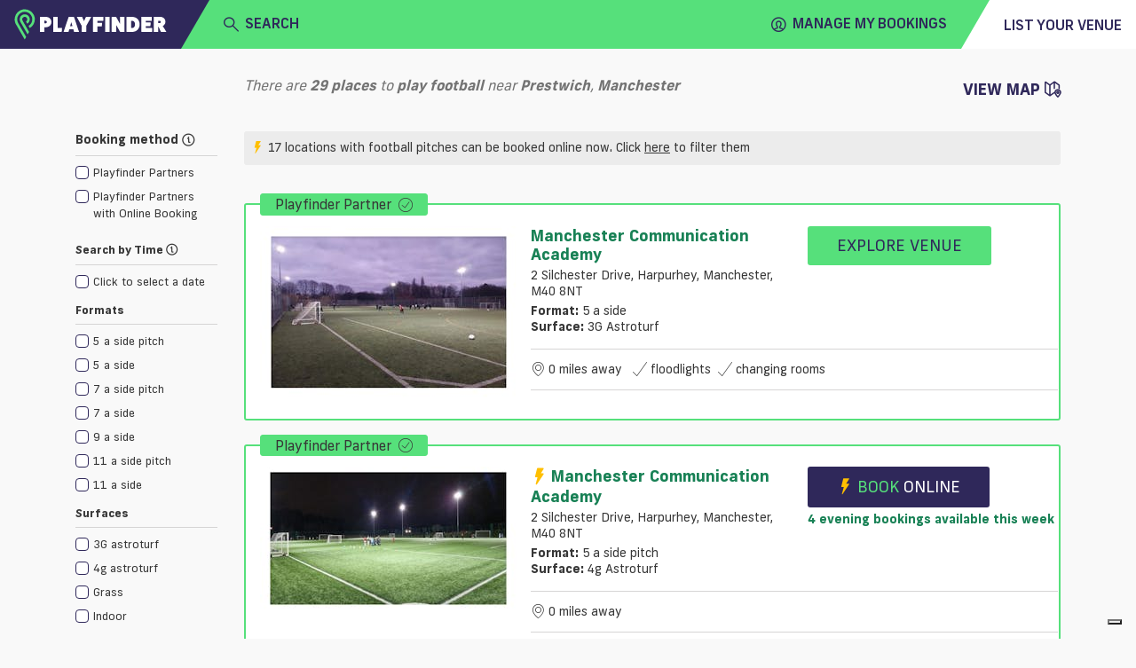

--- FILE ---
content_type: text/html; charset=utf-8
request_url: https://www.playfinder.com/manchester/results/football/prestwich
body_size: 33006
content:
<!DOCTYPE html><html lang="en-GB"><head>
    <!-- start iubenda -->
    <script type="text/javascript">
        var _iub = _iub || [];
        _iub.csConfiguration = { "askConsentAtCookiePolicyUpdate": true, "floatingPreferencesButtonDisplay": "bottom-right", "lang": "en-GB", "perPurposeConsent": true, "siteId": 3298345, "whitelabel": false, reloadOnConsent: true, "cookiePolicyId": 77741016, "cookiePolicyUrl": "https://www.playfinder.com/privacy", "banner": { "acceptButtonCaptionColor": "#FFFFFF", "acceptButtonColor": "#0073CE", "acceptButtonDisplay": true, "backgroundColor": "#FFFFFF", "closeButtonDisplay": false, "customizeButtonCaptionColor": "#4D4D4D", "customizeButtonColor": "#DADADA", "customizeButtonDisplay": true, "position": "bottom", "rejectButtonCaptionColor": "#FFFFFF", "rejectButtonColor": "#0073CE", "rejectButtonDisplay": true, "textColor": "#000000", "zIndex": 1100 } };
    </script>
    <script type="text/javascript" src="https://cs.iubenda.com/autoblocking/3298345.js"></script>
    <script type="text/javascript" src="//cdn.iubenda.com/cs/iubenda_cs.js" charset="UTF-8" async=""></script>
<!-- end iubenda -->
  <base href="/">
  <title>Football Pitches in Prestwich, Manchester | Playfinder</title>
  <meta charset="UTF-8">
  <meta name="description" content="Discover the best football pitches in Prestwich. Playfinder shows you where to play football in Manchester and lets you book the facilities online.">
  <meta name="keywords" content="Football Pitches, Prestwich, Manchester, Playfinder, hire, book">
  <meta name="viewport" content="width=device-width, initial-scale=1, shrink-to-fit=no">
  <meta name="apple-itunes-app" content="app-id=1020056658, affiliate-data=ct=MLPwebsitesmartbanner&amp;pt=117881873">

  <link rel="icon" href="favicon.ico" type="image/x-icon">
  <link rel="apple-touch-icon" sizes="180x180" href="/apple-touch-icon.png">
  <link rel="icon" type="image/png" sizes="32x32" href="/favicon-32x32.png">
  <link rel="icon" type="image/png" sizes="16x16" href="/favicon-16x16.png">
  <link rel="manifest" href="/manifest.json">
  <link rel="mask-icon" href="/safari-pinned-tab.svg" color="#56e07b">
  <meta name="msapplication-TileColor" content="#2f285a">
  <meta name="theme-color" content="#2f285a">

  <link rel="shortcut icon" href="favicon.ico" type="image/x-icon">

   <!-- Google tag (gtag.js) -->
      <!-- prod script -->
      <script async="" src="https://www.googletagmanager.com/gtag/js?id=G-MG617Q3WJ8"></script>
      <script>
          window.dataLayer = window.dataLayer || [];

          function gtag() {
              dataLayer.push(arguments);
          }
          gtag('js', new Date());

          gtag('config', 'G-MG617Q3WJ8');
      </script>
  
  <!-- Facebook Pixel Code -->
  <script>
    !function (f, b, e, v, n, t, s) {
      if (f.fbq) return; n = f.fbq = function () {
        n.callMethod ?
        n.callMethod.apply(n, arguments) : n.queue.push(arguments)
      }; if (!f._fbq) f._fbq = n;
      n.push = n; n.loaded = !0; n.version = '2.0'; n.queue = []; t = b.createElement(e); t.async = !0;
      t.src = v; s = b.getElementsByTagName(e)[0]; s.parentNode.insertBefore(t, s)
    }(window,
      document, 'script', 'https://connect.facebook.net/en_US/fbevents.js');
    fbq('init', '1532277530348476'); // Insert your pixel ID here.
    fbq('track', 'PageView');
  </script>
  <noscript><img height="1" width="1" style="display:none"
      src="https://www.facebook.com/tr?id=1532277530348476&ev=PageView&noscript=1" /></noscript>
  <!-- DO NOT MODIFY -->
  <!-- End Facebook Pixel Code --> 
  <!-- start Hubspot form -->
    <script charset="utf-8" type="text/javascript" src="https://js-eu1.hsforms.net/forms/embed/v2.js"></script>
  <!-- End Hubspot form -->
<link rel="stylesheet" href="https://web-assets.playfinder.com/11.0.0/styles.7c3b3c6ff9d088178dba.css"><style ng-transition="myLocalPitch">@charset "UTF-8";
@font-face {
  font-family: 'Frank New';
  font-display: swap;
  src: url("https://web-assets.playfinder.com/fonts/frank-new/franknew-regular.eot");
  src: local("Frank New Regular"), local("FrankNew-Regular"), url("https://web-assets.playfinder.com/fonts/frank-new/franknew-regular.eot?#iefix") format("embedded-opentype"), url("https://web-assets.playfinder.com/fonts/frank-new/franknew-regular.woff2") format("woff2"), url("https://web-assets.playfinder.com/fonts/frank-new/franknew-regular.woff") format("woff"), url("https://web-assets.playfinder.com/fonts/frank-new/franknew-regular.ttf") format("truetype"), url("https://web-assets.playfinder.com/fonts/frank-new/franknew-regular.svg#FrankNew-Regular") format("svg");
  font-weight: normal;
  font-style: normal; }
@font-face {
  font-family: 'Frank New';
  font-display: swap;
  src: url("https://web-assets.playfinder.com/fonts/frank-new/franknew-bold.eot");
  src: local("Frank New Bold"), local("FrankNew-Bold"), url("https://web-assets.playfinder.com/fonts/frank-new/franknew-bold.eot?#iefix") format("embedded-opentype"), url("https://web-assets.playfinder.com/fonts/frank-new/franknew-bold.woff2") format("woff2"), url("https://web-assets.playfinder.com/fonts/frank-new/franknew-bold.woff") format("woff"), url("https://web-assets.playfinder.com/fonts/frank-new/franknew-bold.ttf") format("truetype"), url("https://web-assets.playfinder.com/fonts/frank-new/franknew-bold.svg#FrankNew-Bold") format("svg");
  font-weight: bold;
  font-style: normal; }
@font-face {
  font-family: 'Frank New';
  font-display: swap;
  src: url("https://web-assets.playfinder.com/fonts/frank-new/franknew-medium.eot");
  src: local("Frank New Medium"), local("FrankNew-Medium"), url("https://web-assets.playfinder.com/fonts/frank-new/franknew-medium.eot?#iefix") format("embedded-opentype"), url("https://web-assets.playfinder.com/fonts/frank-new/franknew-medium.woff2") format("woff2"), url("https://web-assets.playfinder.com/fonts/frank-new/franknew-medium.woff") format("woff"), url("https://web-assets.playfinder.com/fonts/frank-new/franknew-medium.ttf") format("truetype"), url("https://web-assets.playfinder.com/fonts/frank-new/franknew-medium.svg#FrankNew-Medium") format("svg");
  font-weight: 500;
  font-style: normal; }
@font-face {
  font-family: 'icomoon';
  font-display: auto;
  src: url("https://web-assets.playfinder.com/fonts/icomoon/1.0.7/icomoon.eot");
  src: url("https://web-assets.playfinder.com/fonts/icomoon/1.0.7/icomoon.eot?#iefix") format("embedded-opentype"), url("https://web-assets.playfinder.com/fonts/icomoon/1.0.7/icomoon.ttf") format("truetype"), url("https://web-assets.playfinder.com/fonts/icomoon/1.0.7/icomoon.woff") format("woff"), url("https://web-assets.playfinder.com/fonts/icomoon/1.0.7/icomoon.svg#icomoon") format("svg");
  font-weight: normal;
  font-style: normal; }

a {
  transition: color 250ms ease-in-out;
  text-decoration: none; }
a:hover, a:focus {
    text-decoration: none; }
.sg-link {
  color: #188155; }
.sg-link:hover {
    color: #5DA788; }
.sg-link__btn {
    border: 1px solid #D6D5D5;
    color: #373737;
    padding: 0.32rem 0.5rem;
    border-radius: 0.1875rem;
    transition: border-color 250ms ease-in-out;
    line-height: 2.2;
    font-size: 0.875rem; }
.sg-link__btn:hover {
      border: 1px solid #373737;
      color: #373737; }
.sg-link__btn.-active {
      border-color: #56E07B;
      color: #188155; }
.sg-link__btn.-warning {
      border-color: orange;
      color: orange; }
.sg-link__btn.-warning:hover {
        color: orange;
        opacity: .8; }
.sg-link__btn.-danger {
      border-color: #C80A0A;
      color: #C80A0A; }
.sg-link__btn.-danger:hover {
        color: #C80A0A;
        opacity: .8; }

.sg-color {
  color: #2f285a; }
.sg-color.-primary {
    color: #ffbf00; }
.sg-color.-secondary {
    color: #56E07B; }
.sg-color.-danger {
    color: #C80A0A; }
.sg-color__primary {
  color: #2f285a; }
.sg-color__secondary {
  color: #56E07B; }
.sg-color__warn {
  color: #ffbf00; }
.sg-color__danger {
  color: #C80A0A; }
.sg-color__white {
  color: #fff; }
a {
  transition: color 250ms ease-in-out; }
body {
  -webkit-font-smoothing: antialiased;
  -moz-osx-font-smoothing: grayscale; }
.body1 {
  font-size: 16px !important; }
.body2 {
  font-size: 18px !important; }
.body3 {
  font-size: 14px !important; }
.body4 {
  font-size: 12px !important; }
.body5 {
  font-size: 10px !important; }
.bold {
  font-weight: bold; }
.page__section {
  padding-top: 1.75rem;
  padding-bottom: 1.75rem; }
.page__section--sm {
  padding-top: 0.75rem;
  padding-bottom: 0.75rem; }
.page__section--overflowHidden {
  overflow: hidden; }
.page__section--smoke {
  background-color: #ededee; }
.page__section--light-grey {
  background-color: #dfdfdf; }
.page__section--dark {
  background-color: #303436;
  color: #fff; }
.page__title {
  text-transform: uppercase;
  font-size: 1.625rem;
  letter-spacing: 4px; }
.page__link {
  color: #000; }
.page__link:hover {
    color: #000; }
.page__description {
  font-size: 0.875rem;
  color: #5b5b5f;
  margin-bottom: 1.75rem; }
@media (min-width: 992px) {
  .page__description--constrain {
    width: 62%;
    margin-left: auto;
    margin-right: auto; } }
.page__header {
  background: #ededee;
  background-position: center center;
  background-size: cover;
  background-repeat: no-repeat;
  position: relative; }
@media (min-width: 992px) {
    .page__header {
      height: 80vh; } }
.cursor {
  cursor: pointer; }
.tooltip-inner {
  background-color: #56E07B; }
.tooltip--danger .tooltip-inner {
  background-color: #C80A0A !important; }
.tooltip--danger .arrow:before {
  border-color: #C80A0A transparent transparent transparent !important; }
.tooltip .arrow:before {
  margin-left: -3px;
  content: "";
  position: absolute;
  width: 0;
  height: 0;
  border-style: solid;
  border-width: 7px 3.5px 0 3.5px;
  border-color: #000000 transparent transparent transparent;
  right: 50%;
  bottom: -7px; }
.bs-tooltip-left .arrow:before {
  border-width: 3.5px 0 3.5px 7px;
  border-color: transparent transparent transparent #000000;
  right: -7px;
  bottom: 50%; }
</style><style ng-transition="myLocalPitch">@charset "UTF-8";
@font-face {
  font-family: 'Frank New';
  font-display: swap;
  src: url("https://web-assets.playfinder.com/fonts/frank-new/franknew-regular.eot");
  src: local("Frank New Regular"), local("FrankNew-Regular"), url("https://web-assets.playfinder.com/fonts/frank-new/franknew-regular.eot?#iefix") format("embedded-opentype"), url("https://web-assets.playfinder.com/fonts/frank-new/franknew-regular.woff2") format("woff2"), url("https://web-assets.playfinder.com/fonts/frank-new/franknew-regular.woff") format("woff"), url("https://web-assets.playfinder.com/fonts/frank-new/franknew-regular.ttf") format("truetype"), url("https://web-assets.playfinder.com/fonts/frank-new/franknew-regular.svg#FrankNew-Regular") format("svg");
  font-weight: normal;
  font-style: normal; }
@font-face {
  font-family: 'Frank New';
  font-display: swap;
  src: url("https://web-assets.playfinder.com/fonts/frank-new/franknew-bold.eot");
  src: local("Frank New Bold"), local("FrankNew-Bold"), url("https://web-assets.playfinder.com/fonts/frank-new/franknew-bold.eot?#iefix") format("embedded-opentype"), url("https://web-assets.playfinder.com/fonts/frank-new/franknew-bold.woff2") format("woff2"), url("https://web-assets.playfinder.com/fonts/frank-new/franknew-bold.woff") format("woff"), url("https://web-assets.playfinder.com/fonts/frank-new/franknew-bold.ttf") format("truetype"), url("https://web-assets.playfinder.com/fonts/frank-new/franknew-bold.svg#FrankNew-Bold") format("svg");
  font-weight: bold;
  font-style: normal; }
@font-face {
  font-family: 'Frank New';
  font-display: swap;
  src: url("https://web-assets.playfinder.com/fonts/frank-new/franknew-medium.eot");
  src: local("Frank New Medium"), local("FrankNew-Medium"), url("https://web-assets.playfinder.com/fonts/frank-new/franknew-medium.eot?#iefix") format("embedded-opentype"), url("https://web-assets.playfinder.com/fonts/frank-new/franknew-medium.woff2") format("woff2"), url("https://web-assets.playfinder.com/fonts/frank-new/franknew-medium.woff") format("woff"), url("https://web-assets.playfinder.com/fonts/frank-new/franknew-medium.ttf") format("truetype"), url("https://web-assets.playfinder.com/fonts/frank-new/franknew-medium.svg#FrankNew-Medium") format("svg");
  font-weight: 500;
  font-style: normal; }
@font-face {
  font-family: 'icomoon';
  font-display: auto;
  src: url("https://web-assets.playfinder.com/fonts/icomoon/1.0.7/icomoon.eot");
  src: url("https://web-assets.playfinder.com/fonts/icomoon/1.0.7/icomoon.eot?#iefix") format("embedded-opentype"), url("https://web-assets.playfinder.com/fonts/icomoon/1.0.7/icomoon.ttf") format("truetype"), url("https://web-assets.playfinder.com/fonts/icomoon/1.0.7/icomoon.woff") format("woff"), url("https://web-assets.playfinder.com/fonts/icomoon/1.0.7/icomoon.svg#icomoon") format("svg");
  font-weight: normal;
  font-style: normal; }

a[_ngcontent-sc1] {
  transition: color 250ms ease-in-out;
  text-decoration: none; }
a[_ngcontent-sc1]:hover, a[_ngcontent-sc1]:focus {
    text-decoration: none; }
.sg-link[_ngcontent-sc1] {
  color: #188155; }
.sg-link[_ngcontent-sc1]:hover {
    color: #5DA788; }
.sg-link__btn[_ngcontent-sc1] {
    border: 1px solid #D6D5D5;
    color: #373737;
    padding: 0.32rem 0.5rem;
    border-radius: 0.1875rem;
    transition: border-color 250ms ease-in-out;
    line-height: 2.2;
    font-size: 0.875rem; }
.sg-link__btn[_ngcontent-sc1]:hover {
      border: 1px solid #373737;
      color: #373737; }
.sg-link__btn.-active[_ngcontent-sc1] {
      border-color: #56E07B;
      color: #188155; }
.sg-link__btn.-warning[_ngcontent-sc1] {
      border-color: orange;
      color: orange; }
.sg-link__btn.-warning[_ngcontent-sc1]:hover {
        color: orange;
        opacity: .8; }
.sg-link__btn.-danger[_ngcontent-sc1] {
      border-color: #C80A0A;
      color: #C80A0A; }
.sg-link__btn.-danger[_ngcontent-sc1]:hover {
        color: #C80A0A;
        opacity: .8; }

.sg-color[_ngcontent-sc1] {
  color: #2f285a; }
.sg-color.-primary[_ngcontent-sc1] {
    color: #ffbf00; }
.sg-color.-secondary[_ngcontent-sc1] {
    color: #56E07B; }
.sg-color.-danger[_ngcontent-sc1] {
    color: #C80A0A; }
.sg-color__primary[_ngcontent-sc1] {
  color: #2f285a; }
.sg-color__secondary[_ngcontent-sc1] {
  color: #56E07B; }
.sg-color__warn[_ngcontent-sc1] {
  color: #ffbf00; }
.sg-color__danger[_ngcontent-sc1] {
  color: #C80A0A; }
.sg-color__white[_ngcontent-sc1] {
  color: #fff; }
[_nghost-sc1]   .close[_ngcontent-sc1] {
  position: absolute;
  right: 1.5rem;
  top: 1.5rem;
  cursor: pointer; }</style><style ng-transition="myLocalPitch">@charset "UTF-8";
@font-face {
  font-family: 'Frank New';
  font-display: swap;
  src: url("https://web-assets.playfinder.com/fonts/frank-new/franknew-regular.eot");
  src: local("Frank New Regular"), local("FrankNew-Regular"), url("https://web-assets.playfinder.com/fonts/frank-new/franknew-regular.eot?#iefix") format("embedded-opentype"), url("https://web-assets.playfinder.com/fonts/frank-new/franknew-regular.woff2") format("woff2"), url("https://web-assets.playfinder.com/fonts/frank-new/franknew-regular.woff") format("woff"), url("https://web-assets.playfinder.com/fonts/frank-new/franknew-regular.ttf") format("truetype"), url("https://web-assets.playfinder.com/fonts/frank-new/franknew-regular.svg#FrankNew-Regular") format("svg");
  font-weight: normal;
  font-style: normal; }
@font-face {
  font-family: 'Frank New';
  font-display: swap;
  src: url("https://web-assets.playfinder.com/fonts/frank-new/franknew-bold.eot");
  src: local("Frank New Bold"), local("FrankNew-Bold"), url("https://web-assets.playfinder.com/fonts/frank-new/franknew-bold.eot?#iefix") format("embedded-opentype"), url("https://web-assets.playfinder.com/fonts/frank-new/franknew-bold.woff2") format("woff2"), url("https://web-assets.playfinder.com/fonts/frank-new/franknew-bold.woff") format("woff"), url("https://web-assets.playfinder.com/fonts/frank-new/franknew-bold.ttf") format("truetype"), url("https://web-assets.playfinder.com/fonts/frank-new/franknew-bold.svg#FrankNew-Bold") format("svg");
  font-weight: bold;
  font-style: normal; }
@font-face {
  font-family: 'Frank New';
  font-display: swap;
  src: url("https://web-assets.playfinder.com/fonts/frank-new/franknew-medium.eot");
  src: local("Frank New Medium"), local("FrankNew-Medium"), url("https://web-assets.playfinder.com/fonts/frank-new/franknew-medium.eot?#iefix") format("embedded-opentype"), url("https://web-assets.playfinder.com/fonts/frank-new/franknew-medium.woff2") format("woff2"), url("https://web-assets.playfinder.com/fonts/frank-new/franknew-medium.woff") format("woff"), url("https://web-assets.playfinder.com/fonts/frank-new/franknew-medium.ttf") format("truetype"), url("https://web-assets.playfinder.com/fonts/frank-new/franknew-medium.svg#FrankNew-Medium") format("svg");
  font-weight: 500;
  font-style: normal; }
@font-face {
  font-family: 'icomoon';
  font-display: auto;
  src: url("https://web-assets.playfinder.com/fonts/icomoon/1.0.7/icomoon.eot");
  src: url("https://web-assets.playfinder.com/fonts/icomoon/1.0.7/icomoon.eot?#iefix") format("embedded-opentype"), url("https://web-assets.playfinder.com/fonts/icomoon/1.0.7/icomoon.ttf") format("truetype"), url("https://web-assets.playfinder.com/fonts/icomoon/1.0.7/icomoon.woff") format("woff"), url("https://web-assets.playfinder.com/fonts/icomoon/1.0.7/icomoon.svg#icomoon") format("svg");
  font-weight: normal;
  font-style: normal; }

a {
  transition: color 250ms ease-in-out;
  text-decoration: none; }
a:hover, a:focus {
    text-decoration: none; }
.sg-link {
  color: #188155; }
.sg-link:hover {
    color: #5DA788; }
.sg-link__btn {
    border: 1px solid #D6D5D5;
    color: #373737;
    padding: 0.32rem 0.5rem;
    border-radius: 0.1875rem;
    transition: border-color 250ms ease-in-out;
    line-height: 2.2;
    font-size: 0.875rem; }
.sg-link__btn:hover {
      border: 1px solid #373737;
      color: #373737; }
.sg-link__btn.-active {
      border-color: #56E07B;
      color: #188155; }
.sg-link__btn.-warning {
      border-color: orange;
      color: orange; }
.sg-link__btn.-warning:hover {
        color: orange;
        opacity: .8; }
.sg-link__btn.-danger {
      border-color: #C80A0A;
      color: #C80A0A; }
.sg-link__btn.-danger:hover {
        color: #C80A0A;
        opacity: .8; }

.sg-color {
  color: #2f285a; }
.sg-color.-primary {
    color: #ffbf00; }
.sg-color.-secondary {
    color: #56E07B; }
.sg-color.-danger {
    color: #C80A0A; }
.sg-color__primary {
  color: #2f285a; }
.sg-color__secondary {
  color: #56E07B; }
.sg-color__warn {
  color: #ffbf00; }
.sg-color__danger {
  color: #C80A0A; }
.sg-color__white {
  color: #fff; }
.featured {
  font-size: 0.969rem;
  position: relative;
  background-color: #00a8ff;
  color: #2f285a;
  display: block; }
.featured .white {
    color: white; }
</style><style ng-transition="myLocalPitch">@charset "UTF-8";.sg-header[_ngcontent-sc3]   img[_ngcontent-sc3]{height:26px}.sg-header__segment[_ngcontent-sc3]{color:#2f285a;height:50px}.sg-header__segment--heading[_ngcontent-sc3]{background-color:#2f285a}.sg-header__segment--body[_ngcontent-sc3]{background-color:#56e07b}.sg-header__segment--body[_ngcontent-sc3]     mlp-ng-icon i{font-weight:700!important}.sg-header__segment--body[_ngcontent-sc3]     mlp-ng-icon[size=medium] i{font-size:1rem}.sg-header__segment--trailing[_ngcontent-sc3]{background-color:#fff}.sg-header__fader[_ngcontent-sc3]{position:absolute;width:100%;background-color:rgba(55,55,55,.7);z-index:6}.sg-header__dropdown[_ngcontent-sc3]{background-color:#fff;position:absolute;width:100%;z-index:6}.sg-header__location[_ngcontent-sc3]{color:#6c757d}.sg-header[_ngcontent-sc3]   .mobileNav[_ngcontent-sc3]{background-color:#ececec}.sg-header[_ngcontent-sc3]   .triangle-top-left[_ngcontent-sc3]{background-color:#2f285a;width:100%;height:0;border-bottom:50px solid #56e07b;border-left:29px solid transparent}@media (min-width:576px){.sg-header[_ngcontent-sc3]   img[_ngcontent-sc3]{width:172.13px;height:35px}.sg-header__segment[_ngcontent-sc3]{height:55px}.sg-header__segment--body[_ngcontent-sc3]     mlp-ng-icon[size=medium] i{font-size:1.5rem}.sg-header[_ngcontent-sc3]   .triangle-top-left[_ngcontent-sc3]{width:100%;height:0;border-bottom:55px solid #56e07b;border-left:32px solid transparent}}.sg-header[_ngcontent-sc3]   .triangle-top-right[_ngcontent-sc3]{background-color:#56e07b;width:100%;height:0;border-bottom:55px solid #fff;border-left:32px solid transparent}</style><style ng-transition="myLocalPitch"></style><style ng-transition="myLocalPitch">@charset "UTF-8";[_nghost-sc5]{vertical-align:middle}[_nghost-sc5]   i[_ngcontent-sc5]{font-family:icomoon!important;speak:none;font-style:normal;font-variant:normal;text-transform:none;-webkit-font-smoothing:antialiased;-moz-osx-font-smoothing:grayscale}[_nghost-sc5]   i.small[_ngcontent-sc5]{font-size:1rem;line-height:1rem}[_nghost-sc5]   i.medium[_ngcontent-sc5]{font-size:2.375rem;line-height:2.375rem}[_nghost-sc5]   i.large[_ngcontent-sc5]{font-size:2.75rem;line-height:2.75rem}[_nghost-sc5]   i.spin[_ngcontent-sc5]::before{display:inline-block;-webkit-animation-name:spin;animation-name:spin;-webkit-animation-duration:1.5s;animation-duration:1.5s;-webkit-animation-iteration-count:infinite;animation-iteration-count:infinite;-webkit-animation-timing-function:linear;animation-timing-function:linear}@-webkit-keyframes spin{from{-webkit-transform:rotate(0);transform:rotate(0)}to{-webkit-transform:rotate(360deg);transform:rotate(360deg)}}@keyframes spin{from{-webkit-transform:rotate(0);transform:rotate(0)}to{-webkit-transform:rotate(360deg);transform:rotate(360deg)}}.icon-add[_ngcontent-sc5]:before{content:"\e900"}.icon-add-circle[_ngcontent-sc5]:before{content:"\e901"}.icon-alert-circle[_ngcontent-sc5]:before{content:"\e902"}.icon-american-football-helmet[_ngcontent-sc5]:before{content:"\e903"}.icon-analytics-board-bars[_ngcontent-sc5]:before{content:"\e904"}.icon-arrow-down-1[_ngcontent-sc5]:before{content:"\e913"}.icon-arrow-left-1[_ngcontent-sc5]:before{content:"\e906"}.icon-arrow-right-1[_ngcontent-sc5]:before{content:"\e907"}.icon-arrow-up-1[_ngcontent-sc5]:before{content:"\e908"}.icon-athletics-pole-vault[_ngcontent-sc5]:before{content:"\e909"}.icon-award-trophy-star-1[_ngcontent-sc5]:before{content:"\e90a"}.icon-badminton-shuttlecock[_ngcontent-sc5]:before{content:"\e90b"}.icon-basketball-ball[_ngcontent-sc5]:before{content:"\e90c"}.icon-bin[_ngcontent-sc5]:before{content:"\e90d"}.icon-cake-birthday[_ngcontent-sc5]:before{content:"\e90e"}.icon-calendar-1[_ngcontent-sc5]:before{content:"\e90f"}.icon-calendar-3[_ngcontent-sc5]:before{content:"\e910"}.icon-calendar-check-1[_ngcontent-sc5]:before{content:"\e911"}.icon-calendar-clock[_ngcontent-sc5]:before{content:"\e912"}.icon-calendar-date[_ngcontent-sc5]:before{content:"\e913"}.icon-calendar-disable-1[_ngcontent-sc5]:before{content:"\e914"}.icon-calendar[_ngcontent-sc5]:before{content:"\e915"}.icon-camera-studio[_ngcontent-sc5]:before{content:"\e916"}.icon-check-1[_ngcontent-sc5]:before{content:"\e917"}.icon-check-circle-1[_ngcontent-sc5]:before{content:"\e918"}.icon-close[_ngcontent-sc5]:before{content:"\e919"}.icon-cog-double[_ngcontent-sc5]:before{content:"\e91a"}.icon-compass-arrow[_ngcontent-sc5]:before{content:"\e91b"}.icon-compass-direction[_ngcontent-sc5]:before{content:"\e91c"}.icon-compass-directions[_ngcontent-sc5]:before{content:"\e91d"}.icon-conversation-text[_ngcontent-sc5]:before{content:"\e91e"}.icon-cricket-bat-ball[_ngcontent-sc5]:before{content:"\e91f"}.icon-cursor[_ngcontent-sc5]:before{content:"\e920"}.icon-custom-apple[_ngcontent-sc5]:before{content:"\e921"}.icon-custom-athletics[_ngcontent-sc5]:before{content:"\e922"}.icon-custom-cc-amex[_ngcontent-sc5]:before{content:"\e923"}.icon-custom-cc-mastercard[_ngcontent-sc5]:before{content:"\e924"}.icon-custom-cc-stripe[_ngcontent-sc5]:before{content:"\e925"}.icon-custom-cc-visa[_ngcontent-sc5]:before{content:"\e926"}.icon-custom-checkbox-checked[_ngcontent-sc5]:before{content:"\e927"}.icon-custom-checkbox-open[_ngcontent-sc5]:before{content:"\e928"}.icon-custom-credit-card[_ngcontent-sc5]:before{content:"\e929"}.icon-custom-eye-closed[_ngcontent-sc5]:before{content:"\e92a"}.icon-custom-eye-open[_ngcontent-sc5]:before{content:"\e92b"}.icon-custom-flash[_ngcontent-sc5]:before{content:"\e92c"}.icon-custom-football[_ngcontent-sc5]:before{content:"\e92d"}.icon-custom-futstal[_ngcontent-sc5]:before{content:"\e92e"}.icon-custom-gaelic-football[_ngcontent-sc5]:before{content:"\e92f"}.icon-custom-google[_ngcontent-sc5]:before{content:"\e930"}.icon-custom-handball[_ngcontent-sc5]:before{content:"\e931"}.icon-custom-hockey[_ngcontent-sc5]:before{content:"\e932"}.icon-custom-lacrosse[_ngcontent-sc5]:before{content:"\e933"}.icon-custom-navigation-menu[_ngcontent-sc5]:before{content:"\e934"}.icon-custom-netball[_ngcontent-sc5]:before{content:"\e935"}.icon-custom-padel[_ngcontent-sc5]:before{content:"\e936"}.icon-custom-print[_ngcontent-sc5]:before{content:"\e937"}.icon-custom-question-circle[_ngcontent-sc5]:before{content:"\e938"}.icon-custom-quidditch[_ngcontent-sc5]:before{content:"\e939"}.icon-custom-rugby[_ngcontent-sc5]:before{content:"\e93a"}.icon-custom-shield-check[_ngcontent-sc5]:before{content:"\e93b"}.icon-custom-shield-padlock[_ngcontent-sc5]:before{content:"\e93c"}.icon-custom-space-hire[_ngcontent-sc5]:before{content:"\e93d"}.icon-custom-spinner-solid[_ngcontent-sc5]:before{content:"\e93e"}.icon-custom-sports[_ngcontent-sc5]:before{content:"\e93f"}.icon-custom-squash[_ngcontent-sc5]:before{content:"\e940"}.icon-custom-tennis[_ngcontent-sc5]:before{content:"\e941"}.icon-custom-yahoo[_ngcontent-sc5]:before{content:"\e942"}.icon-email-action-unread[_ngcontent-sc5]:before{content:"\e943"}.icon-filter-1[_ngcontent-sc5]:before{content:"\e944"}.icon-fitness-dumbbell[_ngcontent-sc5]:before{content:"\e945"}.icon-flash[_ngcontent-sc5]:before{content:"\e946"}.icon-golf-ball[_ngcontent-sc5]:before{content:"\e947"}.icon-headphones-customer-support-human-1[_ngcontent-sc5]:before{content:"\e948"}.icon-house-2[_ngcontent-sc5]:before{content:"\e949"}.icon-information-circle[_ngcontent-sc5]:before{content:"\e94a"}.icon-layout-module-1[_ngcontent-sc5]:before{content:"\e94b"}.icon-list-bullets-1[_ngcontent-sc5]:before{content:"\e94c"}.icon-lock-1[_ngcontent-sc5]:before{content:"\e94d"}.icon-login-1[_ngcontent-sc5]:before{content:"\e94e"}.icon-logout-1[_ngcontent-sc5]:before{content:"\e94f"}.icon-maps-pin-1[_ngcontent-sc5]:before{content:"\e950"}.icon-maps[_ngcontent-sc5]:before{content:"\e951"}.icon-megaphone[_ngcontent-sc5]:before{content:"\e952"}.icon-navigation-left-circle-1_1[_ngcontent-sc5]:before{content:"\e953"}.icon-navigation-menu-horizontal[_ngcontent-sc5]:before{content:"\e954"}.icon-navigation-menu[_ngcontent-sc5]:before{content:"\e955"}.icon-notes-edit[_ngcontent-sc5]:before{content:"\e956"}.icon-phone-circle[_ngcontent-sc5]:before{content:"\e957"}.icon-phone[_ngcontent-sc5]:before{content:"\e958"}.icon-ping-pong-paddle[_ngcontent-sc5]:before{content:"\e959"}.icon-professional-network-linkedin[_ngcontent-sc5]:before{content:"\e95a"}.icon-railroad-train[_ngcontent-sc5]:before{content:"\e95b"}.icon-rating-star-solid-custom[_ngcontent-sc5]:before{content:"\e95c"}.icon-rating-star[_ngcontent-sc5]:before{content:"\e95d"}.icon-search[_ngcontent-sc5]:before{content:"\e95e"}.icon-share-1[_ngcontent-sc5]:before{content:"\e95f"}.icon-single-neutral-actions-add[_ngcontent-sc5]:before{content:"\e960"}.icon-single-neutral-circle[_ngcontent-sc5]:before{content:"\e961"}.icon-single-neutral[_ngcontent-sc5]:before{content:"\e962"}.icon-soccer-ball[_ngcontent-sc5]:before{content:"\e963"}.icon-soccer-player-ball[_ngcontent-sc5]:before{content:"\e964"}.icon-social-instagram[_ngcontent-sc5]:before{content:"\e965"}.icon-social-media-facebook-1[_ngcontent-sc5]:before{content:"\e966"}.icon-social-media-twitter[_ngcontent-sc5]:before{content:"\e967"}.icon-space-rocket-flying[_ngcontent-sc5]:before{content:"\e968"}.icon-stopwatch[_ngcontent-sc5]:before{content:"\e969"}.icon-style-one-pin-bolt[_ngcontent-sc5]:before{content:"\e96a"}.icon-style-one-pin[_ngcontent-sc5]:before{content:"\e96b"}.icon-style-two-pin-marker[_ngcontent-sc5]:before{content:"\e96c"}.icon-subtract-circle[_ngcontent-sc5]:before{content:"\e96d"}.icon-swimming-pool-stairs[_ngcontent-sc5]:before{content:"\e96e"}.icon-tennis-racquet[_ngcontent-sc5]:before{content:"\e96f"}.icon-time-clock-circle-1[_ngcontent-sc5]:before{content:"\e970"}.icon-tools-wench[_ngcontent-sc5]:before{content:"\e971"}.icon-video-game-xbox-controller[_ngcontent-sc5]:before{content:"\e972"}.icon-view-off[_ngcontent-sc5]:before{content:"\e973"}.icon-view[_ngcontent-sc5]:before{content:"\e974"}.icon-volleyball-ball[_ngcontent-sc5]:before{content:"\e975"}.icon-multiple-neutral-1[_ngcontent-sc5]:before{content:"\e976"}.icon-graph-stats-ascend[_ngcontent-sc5]:before{content:"\e977"}.icon-social-whatsapp[_ngcontent-sc5]:before{content:"\ea93"}.icon-external-link[_ngcontent-sc5]:before{content:"\ea94"}</style><style ng-transition="myLocalPitch">@charset "UTF-8";.text-button-default[_ngcontent-sc9]{color:#2f285a;text-transform:uppercase;white-space:nowrap;font-family:"Frank New",sans-serif;font-weight:700;font-size:1.125rem}.text-button-default[_ngcontent-sc9]:hover{color:#6d688b}.text-button-default.-medium[_ngcontent-sc9]{font-size:1rem;font-weight:500!important}.text-button-default.-normal[_ngcontent-sc9]{font-size:1.125rem;font-weight:400!important}</style><style ng-transition="myLocalPitch">@charset "UTF-8";.ng-select.ng-select-opened>.ng-select-container{background:#fff;border-color:#b3b3b3 #ccc #d9d9d9}.ng-select.ng-select-opened>.ng-select-container:hover{box-shadow:none}.ng-select.ng-select-opened>.ng-select-container .ng-arrow{top:-2px;border-color:transparent transparent #999;border-width:0 5px 5px}.ng-select.ng-select-opened>.ng-select-container .ng-arrow:hover{border-color:transparent transparent #333}.ng-select.ng-select-opened.ng-select-bottom>.ng-select-container{border-bottom-right-radius:0;border-bottom-left-radius:0}.ng-select.ng-select-opened.ng-select-top>.ng-select-container{border-top-right-radius:0;border-top-left-radius:0}.ng-select.ng-select-focused:not(.ng-select-opened)>.ng-select-container{border-color:#007eff;box-shadow:inset 0 1px 1px rgba(0,0,0,.075),0 0 0 3px rgba(0,126,255,.1)}.ng-select.ng-select-disabled>.ng-select-container{background-color:#f9f9f9}.ng-select .ng-has-value .ng-placeholder{display:none}.ng-select .ng-select-container{background-color:#fff;border-radius:4px;border:1px solid #ccc;min-height:36px;align-items:center}.ng-select .ng-select-container:hover{box-shadow:0 1px 0 rgba(0,0,0,.06)}.ng-select .ng-select-container .ng-value-container{align-items:center;padding-left:10px}[dir=rtl] .ng-select .ng-select-container .ng-value-container{padding-right:10px;padding-left:0}.ng-select .ng-select-container .ng-value-container .ng-placeholder{color:#9d9d9d}.ng-select.ng-select-single .ng-select-container{height:36px}.ng-select.ng-select-single .ng-select-container .ng-value-container .ng-input{top:5px;left:0;padding-left:10px;padding-right:50px}[dir=rtl] .ng-select.ng-select-single .ng-select-container .ng-value-container .ng-input{padding-right:10px;padding-left:50px}.ng-select.ng-select-multiple.ng-select-disabled>.ng-select-container .ng-value-container .ng-value{background-color:#f9f9f9;border:1px solid #e6e6e6}.ng-select.ng-select-multiple.ng-select-disabled>.ng-select-container .ng-value-container .ng-value .ng-value-label{padding:0 5px}.ng-select.ng-select-multiple .ng-select-container .ng-value-container{padding-top:5px;padding-left:7px}[dir=rtl] .ng-select.ng-select-multiple .ng-select-container .ng-value-container{padding-right:7px;padding-left:0}.ng-select.ng-select-multiple .ng-select-container .ng-value-container .ng-value{font-size:.9em;margin-bottom:5px;background-color:#ededf2;border-radius:2px;margin-right:5px}[dir=rtl] .ng-select.ng-select-multiple .ng-select-container .ng-value-container .ng-value{margin-right:0;margin-left:5px}.ng-select.ng-select-multiple .ng-select-container .ng-value-container .ng-value.ng-value-disabled{background-color:#f9f9f9}.ng-select.ng-select-multiple .ng-select-container .ng-value-container .ng-value.ng-value-disabled .ng-value-label{padding-left:5px}[dir=rtl] .ng-select.ng-select-multiple .ng-select-container .ng-value-container .ng-value.ng-value-disabled .ng-value-label{padding-left:0;padding-right:5px}.ng-select.ng-select-multiple .ng-select-container .ng-value-container .ng-value .ng-value-icon,.ng-select.ng-select-multiple .ng-select-container .ng-value-container .ng-value .ng-value-label{display:inline-block;padding:1px 5px}.ng-select.ng-select-multiple .ng-select-container .ng-value-container .ng-value .ng-value-icon:hover{background-color:#dedee7}.ng-select.ng-select-multiple .ng-select-container .ng-value-container .ng-value .ng-value-icon.left{border-right:1px solid #cfcfdc}[dir=rtl] .ng-select.ng-select-multiple .ng-select-container .ng-value-container .ng-value .ng-value-icon.left{border-left:1px solid #cfcfdc;border-right:none}.ng-select.ng-select-multiple .ng-select-container .ng-value-container .ng-value .ng-value-icon.right{border-left:1px solid #cfcfdc}[dir=rtl] .ng-select.ng-select-multiple .ng-select-container .ng-value-container .ng-value .ng-value-icon.right{border-left:0;border-right:1px solid #cfcfdc}.ng-select.ng-select-multiple .ng-select-container .ng-value-container .ng-input{padding:0 0 3px 3px}[dir=rtl] .ng-select.ng-select-multiple .ng-select-container .ng-value-container .ng-input{padding:0 3px 3px 0}.ng-select.ng-select-multiple .ng-select-container .ng-value-container .ng-placeholder{top:5px;padding-bottom:5px;padding-left:3px}[dir=rtl] .ng-select.ng-select-multiple .ng-select-container .ng-value-container .ng-placeholder{padding-right:3px;padding-left:0}.ng-select .ng-clear-wrapper{color:#999}.ng-select .ng-clear-wrapper:hover .ng-clear{color:#d0021b}.ng-select .ng-spinner-zone{padding:5px 5px 0 0}[dir=rtl] .ng-select .ng-spinner-zone{padding:5px 0 0 5px}.ng-select .ng-arrow-wrapper{width:25px;padding-right:5px}[dir=rtl] .ng-select .ng-arrow-wrapper{padding-left:5px;padding-right:0}.ng-select .ng-arrow-wrapper:hover .ng-arrow{border-top-color:#666}.ng-select .ng-arrow-wrapper .ng-arrow{border-color:#999 transparent transparent;border-style:solid;border-width:5px 5px 2.5px}.ng-dropdown-panel{background-color:#fff;border:1px solid #ccc;box-shadow:0 1px 0 rgba(0,0,0,.06);left:0}.ng-dropdown-panel.ng-select-bottom{top:100%;border-bottom-right-radius:4px;border-bottom-left-radius:4px;border-top-color:#e6e6e6;margin-top:-1px}.ng-dropdown-panel.ng-select-bottom .ng-dropdown-panel-items .ng-option:last-child{border-bottom-right-radius:4px;border-bottom-left-radius:4px}.ng-dropdown-panel.ng-select-top{bottom:100%;border-top-right-radius:4px;border-top-left-radius:4px;border-bottom-color:#e6e6e6;margin-bottom:-1px}.ng-dropdown-panel.ng-select-top .ng-dropdown-panel-items .ng-option:first-child{border-top-right-radius:4px;border-top-left-radius:4px}.ng-dropdown-panel .ng-dropdown-header{border-bottom:1px solid #ccc;padding:5px 7px}.ng-dropdown-panel .ng-dropdown-footer{border-top:1px solid #ccc;padding:5px 7px}.ng-dropdown-panel .ng-dropdown-panel-items{margin-bottom:1px}.ng-dropdown-panel .ng-dropdown-panel-items .ng-optgroup{-webkit-user-select:none;-moz-user-select:none;-ms-user-select:none;user-select:none;padding:8px 10px;font-weight:500;color:rgba(0,0,0,.54);cursor:pointer}.ng-dropdown-panel .ng-dropdown-panel-items .ng-optgroup.ng-option-disabled{cursor:default}.ng-dropdown-panel .ng-dropdown-panel-items .ng-optgroup.ng-option-marked{background-color:#f4f4f7}.ng-dropdown-panel .ng-dropdown-panel-items .ng-optgroup.ng-option-selected,.ng-dropdown-panel .ng-dropdown-panel-items .ng-optgroup.ng-option-selected.ng-option-marked{background-color:#ededf2;font-weight:600}.ng-dropdown-panel .ng-dropdown-panel-items .ng-option{background-color:#fff;color:rgba(0,0,0,.87);padding:8px 10px}.ng-dropdown-panel .ng-dropdown-panel-items .ng-option.ng-option-selected,.ng-dropdown-panel .ng-dropdown-panel-items .ng-option.ng-option-selected.ng-option-marked{color:#373737;background-color:#ededf2}.ng-dropdown-panel .ng-dropdown-panel-items .ng-option.ng-option-selected .ng-option-label,.ng-dropdown-panel .ng-dropdown-panel-items .ng-option.ng-option-selected.ng-option-marked .ng-option-label{font-weight:600}.ng-dropdown-panel .ng-dropdown-panel-items .ng-option.ng-option-marked{background-color:#f4f4f7;color:#373737}.ng-dropdown-panel .ng-dropdown-panel-items .ng-option.ng-option-disabled{color:#d0d0d0}.ng-dropdown-panel .ng-dropdown-panel-items .ng-option.ng-option-child{padding-left:22px}[dir=rtl] .ng-dropdown-panel .ng-dropdown-panel-items .ng-option.ng-option-child{padding-right:22px;padding-left:0}.ng-dropdown-panel .ng-dropdown-panel-items .ng-option .ng-tag-label{font-size:80%;font-weight:400;padding-right:5px}[dir=rtl] .ng-dropdown-panel .ng-dropdown-panel-items .ng-option .ng-tag-label{padding-left:5px;padding-right:0}[dir=rtl] .ng-dropdown-panel{direction:rtl;text-align:right}.ng-select.custom{text-shadow:none}.ng-select.custom .ng-dropdown-panel{box-shadow:0 4px 6px 0 rgba(0,0,0,.1)}.ng-select.custom .ng-dropdown-panel .ng-dropdown-panel-items .ng-option{padding:10px}.ng-select.custom .select-icon{width:24px}.ng-select.custom .select-divider{border-left:1px solid #d6d5d5;height:24px}.ng-select.custom .sg-select__placeholder{color:#6c757d}.ng-select.custom.sg-select__no-border .ng-select-container{border-color:#fff}.ng-select.custom .ng-select-container{height:calc(1.5em + .75rem + 2px + 8px)}.ng-select.custom.ng-select-focused:not(.sg-select__errors) .ng-select-container{border-color:#d6d5d5;box-shadow:none}.ng-select.custom.ng-select-focused.sg-select__no-border:not(.sg-select__errors) .ng-select-container{border-color:#fff}.ng-select.custom.sg-select__shadow{box-shadow:0 2px 6px 0 rgba(0,0,0,.25)}.ng-select.custom.sg-select__errors .ng-select-container{border-color:#c80a0a}</style><style ng-transition="myLocalPitch">@charset "UTF-8";
@font-face {
  font-family: 'Frank New';
  font-display: swap;
  src: url("https://web-assets.playfinder.com/fonts/frank-new/franknew-regular.eot");
  src: local("Frank New Regular"), local("FrankNew-Regular"), url("https://web-assets.playfinder.com/fonts/frank-new/franknew-regular.eot?#iefix") format("embedded-opentype"), url("https://web-assets.playfinder.com/fonts/frank-new/franknew-regular.woff2") format("woff2"), url("https://web-assets.playfinder.com/fonts/frank-new/franknew-regular.woff") format("woff"), url("https://web-assets.playfinder.com/fonts/frank-new/franknew-regular.ttf") format("truetype"), url("https://web-assets.playfinder.com/fonts/frank-new/franknew-regular.svg#FrankNew-Regular") format("svg");
  font-weight: normal;
  font-style: normal; }
@font-face {
  font-family: 'Frank New';
  font-display: swap;
  src: url("https://web-assets.playfinder.com/fonts/frank-new/franknew-bold.eot");
  src: local("Frank New Bold"), local("FrankNew-Bold"), url("https://web-assets.playfinder.com/fonts/frank-new/franknew-bold.eot?#iefix") format("embedded-opentype"), url("https://web-assets.playfinder.com/fonts/frank-new/franknew-bold.woff2") format("woff2"), url("https://web-assets.playfinder.com/fonts/frank-new/franknew-bold.woff") format("woff"), url("https://web-assets.playfinder.com/fonts/frank-new/franknew-bold.ttf") format("truetype"), url("https://web-assets.playfinder.com/fonts/frank-new/franknew-bold.svg#FrankNew-Bold") format("svg");
  font-weight: bold;
  font-style: normal; }
@font-face {
  font-family: 'Frank New';
  font-display: swap;
  src: url("https://web-assets.playfinder.com/fonts/frank-new/franknew-medium.eot");
  src: local("Frank New Medium"), local("FrankNew-Medium"), url("https://web-assets.playfinder.com/fonts/frank-new/franknew-medium.eot?#iefix") format("embedded-opentype"), url("https://web-assets.playfinder.com/fonts/frank-new/franknew-medium.woff2") format("woff2"), url("https://web-assets.playfinder.com/fonts/frank-new/franknew-medium.woff") format("woff"), url("https://web-assets.playfinder.com/fonts/frank-new/franknew-medium.ttf") format("truetype"), url("https://web-assets.playfinder.com/fonts/frank-new/franknew-medium.svg#FrankNew-Medium") format("svg");
  font-weight: 500;
  font-style: normal; }
@font-face {
  font-family: 'icomoon';
  font-display: auto;
  src: url("https://web-assets.playfinder.com/fonts/icomoon/1.0.7/icomoon.eot");
  src: url("https://web-assets.playfinder.com/fonts/icomoon/1.0.7/icomoon.eot?#iefix") format("embedded-opentype"), url("https://web-assets.playfinder.com/fonts/icomoon/1.0.7/icomoon.ttf") format("truetype"), url("https://web-assets.playfinder.com/fonts/icomoon/1.0.7/icomoon.woff") format("woff"), url("https://web-assets.playfinder.com/fonts/icomoon/1.0.7/icomoon.svg#icomoon") format("svg");
  font-weight: normal;
  font-style: normal; }

a[_ngcontent-sc11] {
  transition: color 250ms ease-in-out;
  text-decoration: none; }
a[_ngcontent-sc11]:hover, a[_ngcontent-sc11]:focus {
    text-decoration: none; }
.sg-link[_ngcontent-sc11] {
  color: #188155; }
.sg-link[_ngcontent-sc11]:hover {
    color: #5DA788; }
.sg-link__btn[_ngcontent-sc11] {
    border: 1px solid #D6D5D5;
    color: #373737;
    padding: 0.32rem 0.5rem;
    border-radius: 0.1875rem;
    transition: border-color 250ms ease-in-out;
    line-height: 2.2;
    font-size: 0.875rem; }
.sg-link__btn[_ngcontent-sc11]:hover {
      border: 1px solid #373737;
      color: #373737; }
.sg-link__btn.-active[_ngcontent-sc11] {
      border-color: #56E07B;
      color: #188155; }
.sg-link__btn.-warning[_ngcontent-sc11] {
      border-color: orange;
      color: orange; }
.sg-link__btn.-warning[_ngcontent-sc11]:hover {
        color: orange;
        opacity: .8; }
.sg-link__btn.-danger[_ngcontent-sc11] {
      border-color: #C80A0A;
      color: #C80A0A; }
.sg-link__btn.-danger[_ngcontent-sc11]:hover {
        color: #C80A0A;
        opacity: .8; }

.sg-color[_ngcontent-sc11] {
  color: #2f285a; }
.sg-color.-primary[_ngcontent-sc11] {
    color: #ffbf00; }
.sg-color.-secondary[_ngcontent-sc11] {
    color: #56E07B; }
.sg-color.-danger[_ngcontent-sc11] {
    color: #C80A0A; }
.sg-color__primary[_ngcontent-sc11] {
  color: #2f285a; }
.sg-color__secondary[_ngcontent-sc11] {
  color: #56E07B; }
.sg-color__warn[_ngcontent-sc11] {
  color: #ffbf00; }
.sg-color__danger[_ngcontent-sc11] {
  color: #C80A0A; }
.sg-color__white[_ngcontent-sc11] {
  color: #fff; }
[_nghost-sc11]   .autocomplete[_ngcontent-sc11] {
  position: absolute;
  left: 0;
  z-index: 50;
  cursor: pointer;
  width: 100%;
  top: 45px;
  box-shadow: 0 2px 6px 0 rgba(0, 0, 0, 0.25); }
[_nghost-sc11]   .autocomplete[_ngcontent-sc11]   ul[_ngcontent-sc11]   li[_ngcontent-sc11] {
    border-color: #fff;
    line-height: 2; }
[_nghost-sc11]   .autocomplete[_ngcontent-sc11]   ul[_ngcontent-sc11]   li[_ngcontent-sc11]:hover {
      background-color: #fff; }
[_nghost-sc11]   .autocomplete[_ngcontent-sc11]   ul[_ngcontent-sc11]   li.active-item[_ngcontent-sc11] {
      background-color: #F4F4F7; }
[_nghost-sc11]   .autocomplete[_ngcontent-sc11]   ul[_ngcontent-sc11]   li[_ngcontent-sc11]   .sub[_ngcontent-sc11] {
      line-height: 0;
      margin-bottom: 0.9375rem; }
[_nghost-sc11]   .autocomplete[_ngcontent-sc11]   .icon__container[_ngcontent-sc11] {
    width: 45px; }
[_nghost-sc11]   .selected-result[_ngcontent-sc11] {
  padding: 0.75rem;
  background-color: #fff;
  box-shadow: 0 2px 6px 0 rgba(0, 0, 0, 0.25); }
[_nghost-sc11]   .selected-result__list[_ngcontent-sc11] {
    max-height: 150px;
    overflow-y: scroll; }
[_nghost-sc11]   .search-by-time[_ngcontent-sc11] {
  background-color: #ECECEC; }
[_nghost-sc11]   .search-by-time[_ngcontent-sc11]     mlp-select-date .pf-form-button, [_nghost-sc11]   .search-by-time[_ngcontent-sc11]     mlp-select-time .pf-form-button {
    background-color: #fff; }</style><style ng-transition="myLocalPitch">.ng-select{position:relative;display:block;box-sizing:border-box}.ng-select div,.ng-select input,.ng-select span{box-sizing:border-box}.ng-select [hidden]{display:none}.ng-select.ng-select-searchable .ng-select-container .ng-value-container .ng-input{opacity:1}.ng-select.ng-select-opened .ng-select-container{z-index:1001}.ng-select.ng-select-disabled .ng-select-container .ng-value-container .ng-placeholder,.ng-select.ng-select-disabled .ng-select-container .ng-value-container .ng-value{-webkit-user-select:none;-moz-user-select:none;-ms-user-select:none;user-select:none;cursor:default}.ng-select.ng-select-disabled .ng-arrow-wrapper{cursor:default}.ng-select.ng-select-filtered .ng-placeholder{display:none}.ng-select .ng-select-container{color:#333;cursor:default;display:flex;outline:0;overflow:hidden;position:relative;width:100%}.ng-select .ng-select-container .ng-value-container{display:flex;flex:1}.ng-select .ng-select-container .ng-value-container .ng-input{opacity:0}.ng-select .ng-select-container .ng-value-container .ng-input>input{box-sizing:content-box;background:none;border:0;box-shadow:none;outline:0;cursor:default;width:100%}.ng-select .ng-select-container .ng-value-container .ng-input>input::-ms-clear{display:none}.ng-select .ng-select-container .ng-value-container .ng-input>input[readonly]{-webkit-user-select:none;-moz-user-select:none;-ms-user-select:none;user-select:none;width:0;padding:0}.ng-select.ng-select-single.ng-select-filtered .ng-select-container .ng-value-container .ng-value{visibility:hidden}.ng-select.ng-select-single .ng-select-container .ng-value-container,.ng-select.ng-select-single .ng-select-container .ng-value-container .ng-value{white-space:nowrap;overflow:hidden;text-overflow:ellipsis}.ng-select.ng-select-single .ng-select-container .ng-value-container .ng-value .ng-value-icon{display:none}.ng-select.ng-select-single .ng-select-container .ng-value-container .ng-input{position:absolute;left:0;width:100%}.ng-select.ng-select-multiple.ng-select-disabled>.ng-select-container .ng-value-container .ng-value .ng-value-icon{display:none}.ng-select.ng-select-multiple .ng-select-container .ng-value-container{flex-wrap:wrap}.ng-select.ng-select-multiple .ng-select-container .ng-value-container .ng-value{white-space:nowrap}.ng-select.ng-select-multiple .ng-select-container .ng-value-container .ng-value.ng-value-disabled .ng-value-icon{display:none}.ng-select.ng-select-multiple .ng-select-container .ng-value-container .ng-value .ng-value-icon{cursor:pointer}.ng-select.ng-select-multiple .ng-select-container .ng-value-container .ng-input{flex:1;z-index:2}.ng-select.ng-select-multiple .ng-select-container .ng-value-container .ng-placeholder{position:absolute;z-index:1}.ng-select .ng-clear-wrapper{cursor:pointer;position:relative;width:17px;-webkit-user-select:none;-moz-user-select:none;-ms-user-select:none;user-select:none}.ng-select .ng-clear-wrapper .ng-clear{display:inline-block;font-size:18px;line-height:1;pointer-events:none}.ng-select .ng-spinner-loader{border-radius:50%;width:17px;height:17px;margin-right:5px;font-size:10px;position:relative;text-indent:-9999em;border-top:2px solid rgba(66,66,66,.2);border-right:2px solid rgba(66,66,66,.2);border-bottom:2px solid rgba(66,66,66,.2);border-left:2px solid #424242;-webkit-transform:translateZ(0);transform:translateZ(0);-webkit-animation:.8s linear infinite load8;animation:.8s linear infinite load8}.ng-select .ng-spinner-loader:after{border-radius:50%;width:17px;height:17px}@-webkit-keyframes load8{0%{-webkit-transform:rotate(0);transform:rotate(0)}100%{-webkit-transform:rotate(360deg);transform:rotate(360deg)}}@keyframes load8{0%{-webkit-transform:rotate(0);transform:rotate(0)}100%{-webkit-transform:rotate(360deg);transform:rotate(360deg)}}.ng-select .ng-arrow-wrapper{cursor:pointer;position:relative;text-align:center;-webkit-user-select:none;-moz-user-select:none;-ms-user-select:none;user-select:none}.ng-select .ng-arrow-wrapper .ng-arrow{pointer-events:none;display:inline-block;height:0;width:0;position:relative}.ng-dropdown-panel{box-sizing:border-box;position:absolute;opacity:0;width:100%;z-index:1050;-webkit-overflow-scrolling:touch}.ng-dropdown-panel .ng-dropdown-panel-items{display:block;height:auto;box-sizing:border-box;max-height:240px;overflow-y:auto}.ng-dropdown-panel .ng-dropdown-panel-items .ng-optgroup{white-space:nowrap;overflow:hidden;text-overflow:ellipsis}.ng-dropdown-panel .ng-dropdown-panel-items .ng-option{box-sizing:border-box;cursor:pointer;display:block;white-space:nowrap;overflow:hidden;text-overflow:ellipsis}.ng-dropdown-panel .ng-dropdown-panel-items .ng-option .highlighted{font-weight:700;text-decoration:underline}.ng-dropdown-panel .ng-dropdown-panel-items .ng-option.disabled{cursor:default}.ng-dropdown-panel .scroll-host{overflow:hidden;overflow-y:auto;position:relative;display:block;-webkit-overflow-scrolling:touch}.ng-dropdown-panel .scrollable-content{top:0;left:0;width:100%;height:100%;position:absolute}.ng-dropdown-panel .total-padding{width:1px;opacity:0}</style><style ng-transition="myLocalPitch">@charset "UTF-8";@media (max-width:991.98px){.sg-social[_ngcontent-sc6]   .container[_ngcontent-sc6]{width:100%;max-width:none}}.sg-social[_ngcontent-sc6]   .sg-social-links[_ngcontent-sc6]{background-color:#56e07b;height:102px}.sg-social[_ngcontent-sc6]   .sg-social-newsletter[_ngcontent-sc6]{color:#fff;background-color:#2f285a}@media (min-width:992px){.sg-social[_ngcontent-sc6]{background:linear-gradient(90deg,#56e07b 50%,#2f285a 50%)}.sg-social[_ngcontent-sc6]   .sg-social-newsletter[_ngcontent-sc6]{height:102px}}.sg-social[_ngcontent-sc6]   .triangle-top-left[_ngcontent-sc6]{width:100%;height:0;border-bottom:102px solid #2f285a;border-left:59px solid transparent}</style><style ng-transition="myLocalPitch">@charset "UTF-8";.sg-input-group[_ngcontent-sc13]{border:1px solid #d6d5d5;border-radius:.25rem;transition:background-color 250ms ease-in-out,color 250ms ease-in-out,border 250ms ease-in-out}.sg-input-group__input-molecule[_ngcontent-sc13]{color:#373737;height:calc(1.5em + .75rem + 2px + 8px);box-shadow:none;border:none;padding:.275rem .75rem}.sg-input-group__input-molecule[_ngcontent-sc13]:focus{background-color:#f4f4f7}.sg-input-group__prepend__icon[_ngcontent-sc13]{background-color:#fff;color:#6c757d;width:44px}.sg-input-group__prepend__divider[_ngcontent-sc13]{background-color:#fff}.sg-input-group__prepend__divider__line[_ngcontent-sc13]{height:24px;width:2px;background-color:#d6d5d5}.sg-input-group__focus[_ngcontent-sc13]{border-color:#2f285a}.sg-input-group__focus[_ngcontent-sc13]   .sg-input-group__prepend__divider[_ngcontent-sc13], .sg-input-group__focus[_ngcontent-sc13]   .sg-input-group__prepend__icon[_ngcontent-sc13]{background-color:#f4f4f7}.sg-input-group__focus[_ngcontent-sc13]   .sg-input-group__prepend__divider__line[_ngcontent-sc13]{background-color:#2f285a}.sg-input-group__focus[_ngcontent-sc13]   .sg-input-group-append-button-icon[_ngcontent-sc13]{background-color:#f4f4f7}.sg-input-group__focus[_ngcontent-sc13]   .sg-input-group-append-button-icon[_ngcontent-sc13]:hover{background-color:#f4f4f7!important}.sg-input-group__icon[_ngcontent-sc13]   .sg-input-group__input-molecule[_ngcontent-sc13]{border-left:0}.sg-input-group__error[_ngcontent-sc13]{border-color:#c80a0a}.sg-input-group__secondary[_ngcontent-sc13]{box-shadow:0 2px 6px 0 rgba(0,0,0,.25)}.sg-input-group__secondary[_ngcontent-sc13]   .sg-input-group__input-molecule[_ngcontent-sc13]{background-clip:unset;-webkit-appearance:none}.sg-input-group__secondary[_ngcontent-sc13]   .sg-input-group__input-molecule[_ngcontent-sc13]:focus, .sg-input-group__secondary.sg-input-group__focus[_ngcontent-sc13]   .sg-input-group__prepend__divider[_ngcontent-sc13], .sg-input-group__secondary.sg-input-group__focus[_ngcontent-sc13]   .sg-input-group__prepend__icon[_ngcontent-sc13]{background-color:#fff}.sg-input-group-append-button-icon[_ngcontent-sc13]{transition:none;border-top-left-radius:0;border-bottom-left-radius:0;padding-left:.5rem;padding-right:.5rem;background-color:#fff;color:#6c757d!important}.sg-input-group-append-button-icon[_ngcontent-sc13]:hover{color:#373737!important;background-color:#fff!important}.sg-input-group-append-button-icon__loading[_ngcontent-sc13]{padding-left:.1875rem;padding-right:.1875rem}</style><style ng-transition="myLocalPitch">@charset "UTF-8";.text-button-default[_ngcontent-sc8]{color:#2f285a;text-transform:uppercase;white-space:nowrap;font-family:"Frank New",sans-serif;font-weight:700;font-size:1.125rem}.text-button-default[_ngcontent-sc8]:hover{color:#6d688b}.text-button-default.-medium[_ngcontent-sc8]{font-size:1rem;font-weight:500!important}.text-button-default.-normal[_ngcontent-sc8]{font-size:1.125rem;font-weight:400!important}</style><script class="preboot-inline-script">var prebootInitFn = (function() {
      

function start(prebootData, win) {
    const theWindow = (win || window);
    const _document = (theWindow.document || {});
    // Remove the current script from the DOM so that child indexes match
    // between the client & the server. The script is already running so it
    // doesn't affect it.
    const currentScript = _document.currentScript ||
        // Support: IE 9-11 only
        // IE doesn't support document.currentScript. Since the script is invoked
        // synchronously, though, the current running script is just the last one
        // currently in the document.
        [].slice.call(_document.getElementsByTagName('script'), -1)[0];
    if (!currentScript) {
        console.error('Preboot initialization failed, no currentScript has been detected.');
        return;
    }
    let serverNode = currentScript.parentNode;
    if (!serverNode) {
        console.error('Preboot initialization failed, the script is detached');
        return;
    }
    serverNode.removeChild(currentScript);
    const opts = prebootData.opts || {};
    let eventSelectors = opts.eventSelectors || [];
    // get the root info
    const appRoot = prebootData.opts ? getAppRoot(_document, prebootData.opts, serverNode) : null;
    // we track all events for each app in the prebootData object which is on
    // the global scope; each `start` invocation adds data for one app only.
    const appData = { root: appRoot, events: [] };
    if (prebootData.apps) {
        prebootData.apps.push(appData);
    }
    eventSelectors = eventSelectors.map(eventSelector => {
        if (!eventSelector.hasOwnProperty('replay')) {
            eventSelector.replay = true;
        }
        return eventSelector;
    });
    // loop through all the eventSelectors and create event handlers
    eventSelectors.forEach(eventSelector => handleEvents(_document, prebootData, appData, eventSelector));
}

function createOverlay(_document) {
    let overlay = _document.createElement('div');
    overlay.setAttribute('id', 'prebootOverlay');
    overlay.setAttribute('style', 'display:none;position:absolute;left:0;' +
        'top:0;width:100%;height:100%;z-index:999999;background:black;opacity:.3');
    _document.documentElement.appendChild(overlay);
    return overlay;
}

function getAppRoot(_document, opts, serverNode) {
    const root = { serverNode };
    // if we are doing buffering, we need to create the buffer for the client
    // else the client root is the same as the server
    root.clientNode = opts.buffer ? createBuffer(root) : root.serverNode;
    // create an overlay if not disabled ,that can be used later if a freeze event occurs
    if (!opts.disableOverlay) {
        root.overlay = createOverlay(_document);
    }
    return root;
}

function handleEvents(_document, prebootData, appData, eventSelector) {
    const serverRoot = appData.root.serverNode;
    // don't do anything if no server root
    if (!serverRoot) {
        return;
    }
    // Attach delegated event listeners for each event selector.
    // We need to use delegated events as only the top level server node
    // exists at this point.
    eventSelector.events.forEach((eventName) => {
        // get the appropriate handler and add it as an event listener
        const handler = createListenHandler(_document, prebootData, eventSelector, appData);
        // attach the handler in the capture phase so that it fires even if
        // one of the handlers below calls stopPropagation()
        serverRoot.addEventListener(eventName, handler, true);
        // need to keep track of listeners so we can do node.removeEventListener()
        // when preboot done
        if (prebootData.listeners) {
            prebootData.listeners.push({
                node: serverRoot,
                eventName,
                handler
            });
        }
    });
}

function createListenHandler(_document, prebootData, eventSelector, appData) {
    const CARET_EVENTS = ['keyup', 'keydown', 'focusin', 'mouseup', 'mousedown'];
    const CARET_NODES = ['INPUT', 'TEXTAREA'];
    // Support: IE 9-11 only
    // IE uses a prefixed `matches` version
    const matches = _document.documentElement.matches ||
        _document.documentElement.msMatchesSelector;
    const opts = prebootData.opts;
    return function (event) {
        const node = event.target;
        // a delegated handlers on document is used so we need to check if
        // event target matches a desired selector
        if (!matches.call(node, eventSelector.selector)) {
            return;
        }
        const root = appData.root;
        const eventName = event.type;
        // if no node or no event name, just return
        if (!node || !eventName) {
            return;
        }
        // if key codes set for eventSelector, then don't do anything if event
        // doesn't include key
        const keyCodes = eventSelector.keyCodes;
        if (keyCodes && keyCodes.length) {
            const matchingKeyCodes = keyCodes.filter(keyCode => event.which === keyCode);
            // if there are not matches (i.e. key entered NOT one of the key codes)
            // then don't do anything
            if (!matchingKeyCodes.length) {
                return;
            }
        }
        // if for a given set of events we are preventing default, do that
        if (eventSelector.preventDefault) {
            event.preventDefault();
        }
        // if an action handler passed in, use that
        if (eventSelector.action) {
            eventSelector.action(node, event);
        }
        // get the node key for a given node
        const nodeKey = getNodeKeyForPreboot({ root: root, node: node });
        // record active node
        if (CARET_EVENTS.indexOf(eventName) >= 0) {
            // if it's an caret node, get the selection for the active node
            const isCaretNode = CARET_NODES.indexOf(node.tagName ? node.tagName : '') >= 0;
            prebootData.activeNode = {
                root: root,
                node: node,
                nodeKey: nodeKey,
                selection: isCaretNode ? getSelection(node) : undefined
            };
        }
        else if (eventName !== 'change' && eventName !== 'focusout') {
            prebootData.activeNode = undefined;
        }
        // if overlay is not disabled and we are freezing the UI
        if (opts && !opts.disableOverlay && eventSelector.freeze) {
            const overlay = root.overlay;
            // show the overlay
            overlay.style.display = 'block';
            // hide the overlay after 10 seconds just in case preboot.complete() never
            // called
            setTimeout(() => {
                overlay.style.display = 'none';
            }, 10000);
        }
        // we will record events for later replay unless explicitly marked as
        // doNotReplay
        if (eventSelector.replay) {
            appData.events.push({
                node,
                nodeKey,
                event,
                name: eventName
            });
        }
    };
}

function getSelection(node) {
    node = node || {};
    const nodeValue = node.value || '';
    const selection = {
        start: nodeValue.length,
        end: nodeValue.length,
        direction: 'forward'
    };
    // if browser support selectionStart on node (Chrome, FireFox, IE9+)
    try {
        if (node.selectionStart || node.selectionStart === 0) {
            selection.start = node.selectionStart;
            selection.end = node.selectionEnd ? node.selectionEnd : 0;
            selection.direction = node.selectionDirection ?
                node.selectionDirection : 'none';
        }
    }
    catch (ex) { }
    return selection;
}

function createBuffer(root) {
    const serverNode = root.serverNode;
    // if no rootServerNode OR the selector is on the entire html doc or the body
    // OR no parentNode, don't buffer
    if (!serverNode || !serverNode.parentNode ||
        serverNode === document.documentElement || serverNode === document.body) {
        return serverNode;
    }
    // create shallow clone of server root
    const rootClientNode = serverNode.cloneNode(false);
    // we want the client to write to a hidden div until the time for switching
    // the buffers
    rootClientNode.style.display = 'none';
    // insert the client node before the server and return it
    serverNode.parentNode.insertBefore(rootClientNode, serverNode);
    // mark server node as not to be touched by AngularJS - needed for ngUpgrade
    serverNode.setAttribute('ng-non-bindable', '');
    // return the rootClientNode
    return rootClientNode;
}

function getNodeKeyForPreboot(nodeContext) {
    const ancestors = [];
    const root = nodeContext.root;
    const node = nodeContext.node;
    let temp = node;
    // walk up the tree from the target node up to the root
    while (temp && temp !== root.serverNode && temp !== root.clientNode) {
        ancestors.push(temp);
        temp = temp.parentNode;
    }
    // note: if temp doesn't exist here it means root node wasn't found
    if (temp) {
        ancestors.push(temp);
    }
    // now go backwards starting from the root, appending the appName to unique
    // identify the node later..
    const name = node.nodeName || 'unknown';
    let key = name;
    const len = ancestors.length;
    for (let i = len - 1; i >= 0; i--) {
        temp = ancestors[i];
        if (temp.childNodes && i > 0) {
            for (let j = 0; j < temp.childNodes.length; j++) {
                if (temp.childNodes[j] === ancestors[i - 1]) {
                    key += '_s' + (j + 1);
                    break;
                }
            }
        }
    }
    return key;
}


      return (function initAll(opts, win) {
    const theWindow = (win || window);
    // Add the preboot options to the preboot data and then add the data to
    // the window so it can be used later by the client.
    // Only set new options if they're not already set - we may have multiple app roots
    // and each of them invokes the init function separately.
    const data = (theWindow.prebootData = {
        opts: opts,
        apps: [],
        listeners: []
    });
    return () => start(data, theWindow);
})({"buffer":true,"replay":true,"disableOverlay":false,"eventSelectors":[{"selector":"input,textarea","events":["keypress","keyup","keydown","input","change"]},{"selector":"select,option","events":["change"]},{"selector":"input","events":["keyup"],"preventDefault":true,"keyCodes":[13],"freeze":true},{"selector":"form","events":["submit"],"preventDefault":true,"freeze":true},{"selector":"input,textarea","events":["focusin","focusout","mousedown","mouseup"],"replay":false},{"selector":"button","events":["click"],"preventDefault":true,"freeze":true}],"appRoot":"app-root"});
    })();</script><style ng-transition="myLocalPitch">@charset "UTF-8";
@font-face {
  font-family: 'Frank New';
  font-display: swap;
  src: url("https://web-assets.playfinder.com/fonts/frank-new/franknew-regular.eot");
  src: local("Frank New Regular"), local("FrankNew-Regular"), url("https://web-assets.playfinder.com/fonts/frank-new/franknew-regular.eot?#iefix") format("embedded-opentype"), url("https://web-assets.playfinder.com/fonts/frank-new/franknew-regular.woff2") format("woff2"), url("https://web-assets.playfinder.com/fonts/frank-new/franknew-regular.woff") format("woff"), url("https://web-assets.playfinder.com/fonts/frank-new/franknew-regular.ttf") format("truetype"), url("https://web-assets.playfinder.com/fonts/frank-new/franknew-regular.svg#FrankNew-Regular") format("svg");
  font-weight: normal;
  font-style: normal; }
@font-face {
  font-family: 'Frank New';
  font-display: swap;
  src: url("https://web-assets.playfinder.com/fonts/frank-new/franknew-bold.eot");
  src: local("Frank New Bold"), local("FrankNew-Bold"), url("https://web-assets.playfinder.com/fonts/frank-new/franknew-bold.eot?#iefix") format("embedded-opentype"), url("https://web-assets.playfinder.com/fonts/frank-new/franknew-bold.woff2") format("woff2"), url("https://web-assets.playfinder.com/fonts/frank-new/franknew-bold.woff") format("woff"), url("https://web-assets.playfinder.com/fonts/frank-new/franknew-bold.ttf") format("truetype"), url("https://web-assets.playfinder.com/fonts/frank-new/franknew-bold.svg#FrankNew-Bold") format("svg");
  font-weight: bold;
  font-style: normal; }
@font-face {
  font-family: 'Frank New';
  font-display: swap;
  src: url("https://web-assets.playfinder.com/fonts/frank-new/franknew-medium.eot");
  src: local("Frank New Medium"), local("FrankNew-Medium"), url("https://web-assets.playfinder.com/fonts/frank-new/franknew-medium.eot?#iefix") format("embedded-opentype"), url("https://web-assets.playfinder.com/fonts/frank-new/franknew-medium.woff2") format("woff2"), url("https://web-assets.playfinder.com/fonts/frank-new/franknew-medium.woff") format("woff"), url("https://web-assets.playfinder.com/fonts/frank-new/franknew-medium.ttf") format("truetype"), url("https://web-assets.playfinder.com/fonts/frank-new/franknew-medium.svg#FrankNew-Medium") format("svg");
  font-weight: 500;
  font-style: normal; }
@font-face {
  font-family: 'icomoon';
  font-display: auto;
  src: url("https://web-assets.playfinder.com/fonts/icomoon/1.0.7/icomoon.eot");
  src: url("https://web-assets.playfinder.com/fonts/icomoon/1.0.7/icomoon.eot?#iefix") format("embedded-opentype"), url("https://web-assets.playfinder.com/fonts/icomoon/1.0.7/icomoon.ttf") format("truetype"), url("https://web-assets.playfinder.com/fonts/icomoon/1.0.7/icomoon.woff") format("woff"), url("https://web-assets.playfinder.com/fonts/icomoon/1.0.7/icomoon.svg#icomoon") format("svg");
  font-weight: normal;
  font-style: normal; }

a[_ngcontent-sc20] {
  transition: color 250ms ease-in-out;
  text-decoration: none; }
a[_ngcontent-sc20]:hover, a[_ngcontent-sc20]:focus {
    text-decoration: none; }
.sg-link[_ngcontent-sc20] {
  color: #188155; }
.sg-link[_ngcontent-sc20]:hover {
    color: #5DA788; }
.sg-link__btn[_ngcontent-sc20] {
    border: 1px solid #D6D5D5;
    color: #373737;
    padding: 0.32rem 0.5rem;
    border-radius: 0.1875rem;
    transition: border-color 250ms ease-in-out;
    line-height: 2.2;
    font-size: 0.875rem; }
.sg-link__btn[_ngcontent-sc20]:hover {
      border: 1px solid #373737;
      color: #373737; }
.sg-link__btn.-active[_ngcontent-sc20] {
      border-color: #56E07B;
      color: #188155; }
.sg-link__btn.-warning[_ngcontent-sc20] {
      border-color: orange;
      color: orange; }
.sg-link__btn.-warning[_ngcontent-sc20]:hover {
        color: orange;
        opacity: .8; }
.sg-link__btn.-danger[_ngcontent-sc20] {
      border-color: #C80A0A;
      color: #C80A0A; }
.sg-link__btn.-danger[_ngcontent-sc20]:hover {
        color: #C80A0A;
        opacity: .8; }

.sg-color[_ngcontent-sc20] {
  color: #2f285a; }
.sg-color.-primary[_ngcontent-sc20] {
    color: #ffbf00; }
.sg-color.-secondary[_ngcontent-sc20] {
    color: #56E07B; }
.sg-color.-danger[_ngcontent-sc20] {
    color: #C80A0A; }
.sg-color__primary[_ngcontent-sc20] {
  color: #2f285a; }
.sg-color__secondary[_ngcontent-sc20] {
  color: #56E07B; }
.sg-color__warn[_ngcontent-sc20] {
  color: #ffbf00; }
.sg-color__danger[_ngcontent-sc20] {
  color: #C80A0A; }
.sg-color__white[_ngcontent-sc20] {
  color: #fff; }
  body {
  background-color: #f9f9f9; }
[_nghost-sc20]   .mlp-clear-filter[_ngcontent-sc20]   a[_ngcontent-sc20]:hover {
  text-decoration: underline; }
[_nghost-sc20]   .mlp-main[_ngcontent-sc20] {
  color: #737373; }
[_nghost-sc20]   .mlp-view-map[_ngcontent-sc20] {
  color: #2f285a; }
[_nghost-sc20]   .mlp-view-map[_ngcontent-sc20]   a[_ngcontent-sc20] {
    color: #2f285a; }
.filter__mt-7[_ngcontent-sc20] {
  margin-top: 3.9rem; }
.mlp-no-search-by-time[_ngcontent-sc20] {
  box-shadow: none;
  color: #7b5c02;
  background-color: #fef1cb;
  border: 1px solid #ffbf00; }
.mlp-no-search-by-time[_ngcontent-sc20]   a[_ngcontent-sc20] {
    color: #303436;
    text-decoration: underline; }
.mlp-no-search-by-time[_ngcontent-sc20]   a[_ngcontent-sc20]:hover {
      color: black; }</style><link rel="canonical" href="https://www.playfinder.com/manchester/results/football/prestwich"><style ng-transition="myLocalPitch">@charset "UTF-8";
@font-face {
  font-family: 'Frank New';
  font-display: swap;
  src: url("https://web-assets.playfinder.com/fonts/frank-new/franknew-regular.eot");
  src: local("Frank New Regular"), local("FrankNew-Regular"), url("https://web-assets.playfinder.com/fonts/frank-new/franknew-regular.eot?#iefix") format("embedded-opentype"), url("https://web-assets.playfinder.com/fonts/frank-new/franknew-regular.woff2") format("woff2"), url("https://web-assets.playfinder.com/fonts/frank-new/franknew-regular.woff") format("woff"), url("https://web-assets.playfinder.com/fonts/frank-new/franknew-regular.ttf") format("truetype"), url("https://web-assets.playfinder.com/fonts/frank-new/franknew-regular.svg#FrankNew-Regular") format("svg");
  font-weight: normal;
  font-style: normal; }
@font-face {
  font-family: 'Frank New';
  font-display: swap;
  src: url("https://web-assets.playfinder.com/fonts/frank-new/franknew-bold.eot");
  src: local("Frank New Bold"), local("FrankNew-Bold"), url("https://web-assets.playfinder.com/fonts/frank-new/franknew-bold.eot?#iefix") format("embedded-opentype"), url("https://web-assets.playfinder.com/fonts/frank-new/franknew-bold.woff2") format("woff2"), url("https://web-assets.playfinder.com/fonts/frank-new/franknew-bold.woff") format("woff"), url("https://web-assets.playfinder.com/fonts/frank-new/franknew-bold.ttf") format("truetype"), url("https://web-assets.playfinder.com/fonts/frank-new/franknew-bold.svg#FrankNew-Bold") format("svg");
  font-weight: bold;
  font-style: normal; }
@font-face {
  font-family: 'Frank New';
  font-display: swap;
  src: url("https://web-assets.playfinder.com/fonts/frank-new/franknew-medium.eot");
  src: local("Frank New Medium"), local("FrankNew-Medium"), url("https://web-assets.playfinder.com/fonts/frank-new/franknew-medium.eot?#iefix") format("embedded-opentype"), url("https://web-assets.playfinder.com/fonts/frank-new/franknew-medium.woff2") format("woff2"), url("https://web-assets.playfinder.com/fonts/frank-new/franknew-medium.woff") format("woff"), url("https://web-assets.playfinder.com/fonts/frank-new/franknew-medium.ttf") format("truetype"), url("https://web-assets.playfinder.com/fonts/frank-new/franknew-medium.svg#FrankNew-Medium") format("svg");
  font-weight: 500;
  font-style: normal; }
@font-face {
  font-family: 'icomoon';
  font-display: auto;
  src: url("https://web-assets.playfinder.com/fonts/icomoon/1.0.7/icomoon.eot");
  src: url("https://web-assets.playfinder.com/fonts/icomoon/1.0.7/icomoon.eot?#iefix") format("embedded-opentype"), url("https://web-assets.playfinder.com/fonts/icomoon/1.0.7/icomoon.ttf") format("truetype"), url("https://web-assets.playfinder.com/fonts/icomoon/1.0.7/icomoon.woff") format("woff"), url("https://web-assets.playfinder.com/fonts/icomoon/1.0.7/icomoon.svg#icomoon") format("svg");
  font-weight: normal;
  font-style: normal; }

a[_ngcontent-sc21] {
  transition: color 250ms ease-in-out;
  text-decoration: none; }
a[_ngcontent-sc21]:hover, a[_ngcontent-sc21]:focus {
    text-decoration: none; }
.sg-link[_ngcontent-sc21] {
  color: #188155; }
.sg-link[_ngcontent-sc21]:hover {
    color: #5DA788; }
.sg-link__btn[_ngcontent-sc21] {
    border: 1px solid #D6D5D5;
    color: #373737;
    padding: 0.32rem 0.5rem;
    border-radius: 0.1875rem;
    transition: border-color 250ms ease-in-out;
    line-height: 2.2;
    font-size: 0.875rem; }
.sg-link__btn[_ngcontent-sc21]:hover {
      border: 1px solid #373737;
      color: #373737; }
.sg-link__btn.-active[_ngcontent-sc21] {
      border-color: #56E07B;
      color: #188155; }
.sg-link__btn.-warning[_ngcontent-sc21] {
      border-color: orange;
      color: orange; }
.sg-link__btn.-warning[_ngcontent-sc21]:hover {
        color: orange;
        opacity: .8; }
.sg-link__btn.-danger[_ngcontent-sc21] {
      border-color: #C80A0A;
      color: #C80A0A; }
.sg-link__btn.-danger[_ngcontent-sc21]:hover {
        color: #C80A0A;
        opacity: .8; }

.sg-color[_ngcontent-sc21] {
  color: #2f285a; }
.sg-color.-primary[_ngcontent-sc21] {
    color: #ffbf00; }
.sg-color.-secondary[_ngcontent-sc21] {
    color: #56E07B; }
.sg-color.-danger[_ngcontent-sc21] {
    color: #C80A0A; }
.sg-color__primary[_ngcontent-sc21] {
  color: #2f285a; }
.sg-color__secondary[_ngcontent-sc21] {
  color: #56E07B; }
.sg-color__warn[_ngcontent-sc21] {
  color: #ffbf00; }
.sg-color__danger[_ngcontent-sc21] {
  color: #C80A0A; }
.sg-color__white[_ngcontent-sc21] {
  color: #fff; }
[_nghost-sc21]   .container-loading[_ngcontent-sc21] {
  margin: auto;
  height: 150px;
  width: 250px;
  -webkit-transform: scale(0.5, 0.5);
          transform: scale(0.5, 0.5); }
@-webkit-keyframes shrink {
  0% {
    height: 150px;
    margin-top: 0;
    margin-bottom: 0; }
  50% {
    height: 30px;
    margin-top: 60px;
    margin-bottom: 60px; }
  100% {
    height: 150px;
    margin-top: 0;
    margin-bottom: 0; } }
@keyframes shrink {
  0% {
    height: 150px;
    margin-top: 0;
    margin-bottom: 0; }
  50% {
    height: 30px;
    margin-top: 60px;
    margin-bottom: 60px; }
  100% {
    height: 150px;
    margin-top: 0;
    margin-bottom: 0; } }
[_nghost-sc21]   .bar[_ngcontent-sc21] {
  float: left;
  width: 35px;
  height: 150px;
  background-color: #2f285a;
  margin-right: 15px;
  border-radius: 18px; }
[_nghost-sc21]   .bar[_ngcontent-sc21]:nth-child(1) {
  -webkit-animation: shrink 2s 0.16666667s infinite;
          animation: shrink 2s 0.16666667s infinite; }
[_nghost-sc21]   .bar[_ngcontent-sc21]:nth-child(2) {
  -webkit-animation: shrink 2s 0.33333333s infinite;
          animation: shrink 2s 0.33333333s infinite; }
[_nghost-sc21]   .bar[_ngcontent-sc21]:nth-child(3) {
  -webkit-animation: shrink 2s 0.5s infinite;
          animation: shrink 2s 0.5s infinite; }
[_nghost-sc21]   .bar[_ngcontent-sc21]:nth-child(4) {
  -webkit-animation: shrink 2s 0.66666667s infinite;
          animation: shrink 2s 0.66666667s infinite; }
[_nghost-sc21]   .bar[_ngcontent-sc21]:nth-child(5) {
  -webkit-animation: shrink 2s 0.83333333s infinite;
          animation: shrink 2s 0.83333333s infinite; }
@-webkit-keyframes fade {
  0% {
    opacity: 1; }
  50% {
    opacity: 0.3; }
  100% {
    opacity: 1; } }
@keyframes fade {
  0% {
    opacity: 1; }
  50% {
    opacity: 0.3; }
  100% {
    opacity: 1; } }
[_nghost-sc21]   .message[_ngcontent-sc21] {
  margin-top: 50px;
  text-align: center;
  font-size: 32px;
  color: slategray;
  -webkit-animation: fade 6s 4s infinite;
          animation: fade 6s 4s infinite; }</style><style ng-transition="myLocalPitch">@charset "UTF-8";.sg-mega-footer[_ngcontent-sc7]{background-color:#ececec;color:#313436;padding:2rem 0}.sg-mega-footer__icon[_ngcontent-sc7]{color:#aeadad}.sg-mega-footer__container[_ngcontent-sc7]{border-radius:.25rem;background-color:#c8c8c8;padding:1rem}.sg-mega-footer[_ngcontent-sc7]   a[_ngcontent-sc7]{color:#188155;display:block}.sg-mega-footer[_ngcontent-sc7]   a[_ngcontent-sc7]   .sg-mega-footer__icon[_ngcontent-sc7]{color:#188155;transition:color 250ms ease-in-out}.sg-mega-footer[_ngcontent-sc7]   a[_ngcontent-sc7]   .sg-mega-footer__icon[_ngcontent-sc7]:hover, .sg-mega-footer[_ngcontent-sc7]   a[_ngcontent-sc7]:hover{color:#5da788}.sg-mega-footer[_ngcontent-sc7]   .logo-pin[_ngcontent-sc7]{width:22px}@media (min-width:768px){.sg-mega-footer[_ngcontent-sc7]   .min-paragraph-fix[_ngcontent-sc7]{min-height:3em}.sg-mega-footer[_ngcontent-sc7]   .gdpr-section[_ngcontent-sc7]{height:114px}}</style><style ng-transition="myLocalPitch">@charset "UTF-8";
@font-face {
  font-family: 'Frank New';
  font-display: swap;
  src: url("https://web-assets.playfinder.com/fonts/frank-new/franknew-regular.eot");
  src: local("Frank New Regular"), local("FrankNew-Regular"), url("https://web-assets.playfinder.com/fonts/frank-new/franknew-regular.eot?#iefix") format("embedded-opentype"), url("https://web-assets.playfinder.com/fonts/frank-new/franknew-regular.woff2") format("woff2"), url("https://web-assets.playfinder.com/fonts/frank-new/franknew-regular.woff") format("woff"), url("https://web-assets.playfinder.com/fonts/frank-new/franknew-regular.ttf") format("truetype"), url("https://web-assets.playfinder.com/fonts/frank-new/franknew-regular.svg#FrankNew-Regular") format("svg");
  font-weight: normal;
  font-style: normal; }
@font-face {
  font-family: 'Frank New';
  font-display: swap;
  src: url("https://web-assets.playfinder.com/fonts/frank-new/franknew-bold.eot");
  src: local("Frank New Bold"), local("FrankNew-Bold"), url("https://web-assets.playfinder.com/fonts/frank-new/franknew-bold.eot?#iefix") format("embedded-opentype"), url("https://web-assets.playfinder.com/fonts/frank-new/franknew-bold.woff2") format("woff2"), url("https://web-assets.playfinder.com/fonts/frank-new/franknew-bold.woff") format("woff"), url("https://web-assets.playfinder.com/fonts/frank-new/franknew-bold.ttf") format("truetype"), url("https://web-assets.playfinder.com/fonts/frank-new/franknew-bold.svg#FrankNew-Bold") format("svg");
  font-weight: bold;
  font-style: normal; }
@font-face {
  font-family: 'Frank New';
  font-display: swap;
  src: url("https://web-assets.playfinder.com/fonts/frank-new/franknew-medium.eot");
  src: local("Frank New Medium"), local("FrankNew-Medium"), url("https://web-assets.playfinder.com/fonts/frank-new/franknew-medium.eot?#iefix") format("embedded-opentype"), url("https://web-assets.playfinder.com/fonts/frank-new/franknew-medium.woff2") format("woff2"), url("https://web-assets.playfinder.com/fonts/frank-new/franknew-medium.woff") format("woff"), url("https://web-assets.playfinder.com/fonts/frank-new/franknew-medium.ttf") format("truetype"), url("https://web-assets.playfinder.com/fonts/frank-new/franknew-medium.svg#FrankNew-Medium") format("svg");
  font-weight: 500;
  font-style: normal; }
@font-face {
  font-family: 'icomoon';
  font-display: auto;
  src: url("https://web-assets.playfinder.com/fonts/icomoon/1.0.7/icomoon.eot");
  src: url("https://web-assets.playfinder.com/fonts/icomoon/1.0.7/icomoon.eot?#iefix") format("embedded-opentype"), url("https://web-assets.playfinder.com/fonts/icomoon/1.0.7/icomoon.ttf") format("truetype"), url("https://web-assets.playfinder.com/fonts/icomoon/1.0.7/icomoon.woff") format("woff"), url("https://web-assets.playfinder.com/fonts/icomoon/1.0.7/icomoon.svg#icomoon") format("svg");
  font-weight: normal;
  font-style: normal; }

a[_ngcontent-sc22] {
  transition: color 250ms ease-in-out;
  text-decoration: none; }
a[_ngcontent-sc22]:hover, a[_ngcontent-sc22]:focus {
    text-decoration: none; }
.sg-link[_ngcontent-sc22] {
  color: #188155; }
.sg-link[_ngcontent-sc22]:hover {
    color: #5DA788; }
.sg-link__btn[_ngcontent-sc22] {
    border: 1px solid #D6D5D5;
    color: #373737;
    padding: 0.32rem 0.5rem;
    border-radius: 0.1875rem;
    transition: border-color 250ms ease-in-out;
    line-height: 2.2;
    font-size: 0.875rem; }
.sg-link__btn[_ngcontent-sc22]:hover {
      border: 1px solid #373737;
      color: #373737; }
.sg-link__btn.-active[_ngcontent-sc22] {
      border-color: #56E07B;
      color: #188155; }
.sg-link__btn.-warning[_ngcontent-sc22] {
      border-color: orange;
      color: orange; }
.sg-link__btn.-warning[_ngcontent-sc22]:hover {
        color: orange;
        opacity: .8; }
.sg-link__btn.-danger[_ngcontent-sc22] {
      border-color: #C80A0A;
      color: #C80A0A; }
.sg-link__btn.-danger[_ngcontent-sc22]:hover {
        color: #C80A0A;
        opacity: .8; }

.sg-color[_ngcontent-sc22] {
  color: #2f285a; }
.sg-color.-primary[_ngcontent-sc22] {
    color: #ffbf00; }
.sg-color.-secondary[_ngcontent-sc22] {
    color: #56E07B; }
.sg-color.-danger[_ngcontent-sc22] {
    color: #C80A0A; }
.sg-color__primary[_ngcontent-sc22] {
  color: #2f285a; }
.sg-color__secondary[_ngcontent-sc22] {
  color: #56E07B; }
.sg-color__warn[_ngcontent-sc22] {
  color: #ffbf00; }
.sg-color__danger[_ngcontent-sc22] {
  color: #C80A0A; }
.sg-color__white[_ngcontent-sc22] {
  color: #fff; }
@font-face {
  font-family: 'Frank New';
  font-display: swap;
  src: url("https://web-assets.playfinder.com/fonts/frank-new/franknew-regular.eot");
  src: local("Frank New Regular"), local("FrankNew-Regular"), url("https://web-assets.playfinder.com/fonts/frank-new/franknew-regular.eot?#iefix") format("embedded-opentype"), url("https://web-assets.playfinder.com/fonts/frank-new/franknew-regular.woff2") format("woff2"), url("https://web-assets.playfinder.com/fonts/frank-new/franknew-regular.woff") format("woff"), url("https://web-assets.playfinder.com/fonts/frank-new/franknew-regular.ttf") format("truetype"), url("https://web-assets.playfinder.com/fonts/frank-new/franknew-regular.svg#FrankNew-Regular") format("svg");
  font-weight: normal;
  font-style: normal; }
@font-face {
  font-family: 'Frank New';
  font-display: swap;
  src: url("https://web-assets.playfinder.com/fonts/frank-new/franknew-bold.eot");
  src: local("Frank New Bold"), local("FrankNew-Bold"), url("https://web-assets.playfinder.com/fonts/frank-new/franknew-bold.eot?#iefix") format("embedded-opentype"), url("https://web-assets.playfinder.com/fonts/frank-new/franknew-bold.woff2") format("woff2"), url("https://web-assets.playfinder.com/fonts/frank-new/franknew-bold.woff") format("woff"), url("https://web-assets.playfinder.com/fonts/frank-new/franknew-bold.ttf") format("truetype"), url("https://web-assets.playfinder.com/fonts/frank-new/franknew-bold.svg#FrankNew-Bold") format("svg");
  font-weight: bold;
  font-style: normal; }
@font-face {
  font-family: 'Frank New';
  font-display: swap;
  src: url("https://web-assets.playfinder.com/fonts/frank-new/franknew-medium.eot");
  src: local("Frank New Medium"), local("FrankNew-Medium"), url("https://web-assets.playfinder.com/fonts/frank-new/franknew-medium.eot?#iefix") format("embedded-opentype"), url("https://web-assets.playfinder.com/fonts/frank-new/franknew-medium.woff2") format("woff2"), url("https://web-assets.playfinder.com/fonts/frank-new/franknew-medium.woff") format("woff"), url("https://web-assets.playfinder.com/fonts/frank-new/franknew-medium.ttf") format("truetype"), url("https://web-assets.playfinder.com/fonts/frank-new/franknew-medium.svg#FrankNew-Medium") format("svg");
  font-weight: 500;
  font-style: normal; }
@font-face {
  font-family: 'icomoon';
  font-display: auto;
  src: url("https://web-assets.playfinder.com/fonts/icomoon/1.0.7/icomoon.eot");
  src: url("https://web-assets.playfinder.com/fonts/icomoon/1.0.7/icomoon.eot?#iefix") format("embedded-opentype"), url("https://web-assets.playfinder.com/fonts/icomoon/1.0.7/icomoon.ttf") format("truetype"), url("https://web-assets.playfinder.com/fonts/icomoon/1.0.7/icomoon.woff") format("woff"), url("https://web-assets.playfinder.com/fonts/icomoon/1.0.7/icomoon.svg#icomoon") format("svg");
  font-weight: normal;
  font-style: normal; }

a[_ngcontent-sc22] {
  transition: color 250ms ease-in-out;
  text-decoration: none; }
a[_ngcontent-sc22]:hover, a[_ngcontent-sc22]:focus {
    text-decoration: none; }
.sg-link[_ngcontent-sc22] {
  color: #188155; }
.sg-link[_ngcontent-sc22]:hover {
    color: #5DA788; }
.sg-link__btn[_ngcontent-sc22] {
    border: 1px solid #D6D5D5;
    color: #373737;
    padding: 0.32rem 0.5rem;
    border-radius: 0.1875rem;
    transition: border-color 250ms ease-in-out;
    line-height: 2.2;
    font-size: 0.875rem; }
.sg-link__btn[_ngcontent-sc22]:hover {
      border: 1px solid #373737;
      color: #373737; }
.sg-link__btn.-active[_ngcontent-sc22] {
      border-color: #56E07B;
      color: #188155; }
.sg-link__btn.-warning[_ngcontent-sc22] {
      border-color: orange;
      color: orange; }
.sg-link__btn.-warning[_ngcontent-sc22]:hover {
        color: orange;
        opacity: .8; }
.sg-link__btn.-danger[_ngcontent-sc22] {
      border-color: #C80A0A;
      color: #C80A0A; }
.sg-link__btn.-danger[_ngcontent-sc22]:hover {
        color: #C80A0A;
        opacity: .8; }

.sg-color[_ngcontent-sc22] {
  color: #2f285a; }
.sg-color.-primary[_ngcontent-sc22] {
    color: #ffbf00; }
.sg-color.-secondary[_ngcontent-sc22] {
    color: #56E07B; }
.sg-color.-danger[_ngcontent-sc22] {
    color: #C80A0A; }
.sg-color__primary[_ngcontent-sc22] {
  color: #2f285a; }
.sg-color__secondary[_ngcontent-sc22] {
  color: #56E07B; }
.sg-color__warn[_ngcontent-sc22] {
  color: #ffbf00; }
.sg-color__danger[_ngcontent-sc22] {
  color: #C80A0A; }
.sg-color__white[_ngcontent-sc22] {
  color: #fff; }
  ngb-datepicker .btn-link,   ngb-datepicker .ngb-dp-weekday {
  color: #2f285a !important;
  font-style: normal !important; }
  ngb-datepicker .ngb-dp-day .btn-secondary:hover {
  background-color: #5DA788; }
  ngb-datepicker .ngb-dp-day .bg-primary {
  color: #2f285a !important;
  background-color: transparent !important;
  border-color: #56E07B;
  border-width: 0.2rem;
  border-radius: 0.3rem;
  border-style: solid;
  line-height: 1.65rem; }
  ngb-datepicker .ngb-dp-week {
  margin-bottom: 5px; }
  ngb-datepicker .ngb-dp-arrow .btn-link {
  color: #188155 !important; }
  ngb-datepicker .ngb-dp-arrow .btn-link:hover {
  color: #5DA788 !important; }
[_nghost-sc22]   .error[_ngcontent-sc22]     ngb-timepicker .ngb-tp input {
  border: 1px solid #d32f2f; }
[_nghost-sc22]     ngb-timepicker .ngb-tp input {
  min-width: 55px; }
[_nghost-sc22]     ngb-timepicker .ngb-tp input:focus {
    border: 1px solid rgba(0, 0, 0, 0.15); }
[_nghost-sc22]     ngb-timepicker button {
  cursor: pointer; }
[_nghost-sc22]     ngb-timepicker .btn-link {
  color: #a3bc00; }
[_nghost-sc22]     ngb-timepicker .btn-outline-primary {
  color: #a3bc00;
  border-color: #a3bc00; }
[_nghost-sc22]     ngb-timepicker .btn-outline-primary:hover {
    background-color: #a3bc00;
    color: #fff; }
[_nghost-sc22]     ngb-timepicker .btn-outline-primary:focus {
    background-color: inherit;
    color: #a3bc00;
    outline: none; }
[_nghost-sc22]     ngb-timepicker td {
  vertical-align: middle; }
.dropdown-toggle[_ngcontent-sc22]::after {
  display: none; }
.mlp-filters[_ngcontent-sc22]   .mlp-clear[_ngcontent-sc22] {
  color: #636c72; }
.filter__time[_ngcontent-sc22] {
  background-color: #ECECEC;
  padding: 0.5rem;
  border-radius: 0.25rem; }
.filter__date[_ngcontent-sc22] {
  min-width: 80px; }
.filter_btn[_ngcontent-sc22] {
  border: none;
  background: none;
  cursor: pointer; }
.filter_btn[_ngcontent-sc22]:disabled {
    color: #636c72;
    cursor: not-allowed; }
.filter_btn[_ngcontent-sc22]:disabled:hover {
      color: #636c72; }
.filter_btn[_ngcontent-sc22]:hover {
    color: #464a4c; }
.lockdown[_ngcontent-sc22] {
  padding: 0.5rem;
  border-radius: 0.25rem;
  border: 1px solid #2f285a; }</style><style ng-transition="myLocalPitch">@charset "UTF-8";.sg-checkbox[_ngcontent-sc48]{display:block;position:relative;padding-left:25px;cursor:pointer;-webkit-user-select:none;-moz-user-select:none;-ms-user-select:none;user-select:none;line-height:1.2}.sg-checkbox__label[_ngcontent-sc48]{font-size:80%}.sg-checkbox__label.-fullsize[_ngcontent-sc48]{font-size:100%}.sg-checkbox.-small[_ngcontent-sc48]{padding-left:1.25rem}.sg-checkbox.-button[_ngcontent-sc48]{display:inline-block;cursor:pointer;border-radius:.25rem;background-color:#fff;border:1px solid #007bff;padding:.25rem .75rem;transition:background-color 250ms ease-in-out,color 250ms ease-in-out,border 250ms ease-in-out}.sg-checkbox.-button.-small[_ngcontent-sc48]{padding:.15rem .5rem;font-size:.875rem}.sg-checkbox.-button.-checked[_ngcontent-sc48]{background-color:#007bff;color:#fff}.sg-checkbox__input[_ngcontent-sc48]{position:absolute;opacity:0}.sg-checkbox__checkmark[_ngcontent-sc48]{position:absolute;top:0;left:0;height:20px;width:20px;border-radius:.25rem;background-color:#fff;border:1px solid #2f285a;transition:background-color 250ms ease-in-out,border 250ms ease-in-out}.sg-checkbox__checkmark[_ngcontent-sc48]:after{content:"";position:absolute;display:none;left:7px;top:3px;width:5px;height:10px;border:solid #2f285a;border-width:0 3px 3px 0;-webkit-transform:rotate(45deg);transform:rotate(45deg)}.sg-checkbox__checkmark.-secondary[_ngcontent-sc48]{border:1px solid #56e07b}.sg-checkbox__checkmark.-secondary[_ngcontent-sc48]:after{border:solid #56e07b;border-width:0 3px 3px 0}.sg-checkbox__checkmark.-small[_ngcontent-sc48]{height:15px;width:15px;top:3px}.sg-checkbox__checkmark.-small[_ngcontent-sc48]:after{left:4px;top:1px}.sg-checkbox__checkmark.-checked[_ngcontent-sc48]:after{display:block}</style><style ng-transition="myLocalPitch">@charset "UTF-8";
@font-face {
  font-family: 'Frank New';
  font-display: swap;
  src: url("https://web-assets.playfinder.com/fonts/frank-new/franknew-regular.eot");
  src: local("Frank New Regular"), local("FrankNew-Regular"), url("https://web-assets.playfinder.com/fonts/frank-new/franknew-regular.eot?#iefix") format("embedded-opentype"), url("https://web-assets.playfinder.com/fonts/frank-new/franknew-regular.woff2") format("woff2"), url("https://web-assets.playfinder.com/fonts/frank-new/franknew-regular.woff") format("woff"), url("https://web-assets.playfinder.com/fonts/frank-new/franknew-regular.ttf") format("truetype"), url("https://web-assets.playfinder.com/fonts/frank-new/franknew-regular.svg#FrankNew-Regular") format("svg");
  font-weight: normal;
  font-style: normal; }
@font-face {
  font-family: 'Frank New';
  font-display: swap;
  src: url("https://web-assets.playfinder.com/fonts/frank-new/franknew-bold.eot");
  src: local("Frank New Bold"), local("FrankNew-Bold"), url("https://web-assets.playfinder.com/fonts/frank-new/franknew-bold.eot?#iefix") format("embedded-opentype"), url("https://web-assets.playfinder.com/fonts/frank-new/franknew-bold.woff2") format("woff2"), url("https://web-assets.playfinder.com/fonts/frank-new/franknew-bold.woff") format("woff"), url("https://web-assets.playfinder.com/fonts/frank-new/franknew-bold.ttf") format("truetype"), url("https://web-assets.playfinder.com/fonts/frank-new/franknew-bold.svg#FrankNew-Bold") format("svg");
  font-weight: bold;
  font-style: normal; }
@font-face {
  font-family: 'Frank New';
  font-display: swap;
  src: url("https://web-assets.playfinder.com/fonts/frank-new/franknew-medium.eot");
  src: local("Frank New Medium"), local("FrankNew-Medium"), url("https://web-assets.playfinder.com/fonts/frank-new/franknew-medium.eot?#iefix") format("embedded-opentype"), url("https://web-assets.playfinder.com/fonts/frank-new/franknew-medium.woff2") format("woff2"), url("https://web-assets.playfinder.com/fonts/frank-new/franknew-medium.woff") format("woff"), url("https://web-assets.playfinder.com/fonts/frank-new/franknew-medium.ttf") format("truetype"), url("https://web-assets.playfinder.com/fonts/frank-new/franknew-medium.svg#FrankNew-Medium") format("svg");
  font-weight: 500;
  font-style: normal; }
@font-face {
  font-family: 'icomoon';
  font-display: auto;
  src: url("https://web-assets.playfinder.com/fonts/icomoon/1.0.7/icomoon.eot");
  src: url("https://web-assets.playfinder.com/fonts/icomoon/1.0.7/icomoon.eot?#iefix") format("embedded-opentype"), url("https://web-assets.playfinder.com/fonts/icomoon/1.0.7/icomoon.ttf") format("truetype"), url("https://web-assets.playfinder.com/fonts/icomoon/1.0.7/icomoon.woff") format("woff"), url("https://web-assets.playfinder.com/fonts/icomoon/1.0.7/icomoon.svg#icomoon") format("svg");
  font-weight: normal;
  font-style: normal; }

a[_ngcontent-sc23] {
  transition: color 250ms ease-in-out;
  text-decoration: none; }
a[_ngcontent-sc23]:hover, a[_ngcontent-sc23]:focus {
    text-decoration: none; }
.sg-link[_ngcontent-sc23] {
  color: #188155; }
.sg-link[_ngcontent-sc23]:hover {
    color: #5DA788; }
.sg-link__btn[_ngcontent-sc23] {
    border: 1px solid #D6D5D5;
    color: #373737;
    padding: 0.32rem 0.5rem;
    border-radius: 0.1875rem;
    transition: border-color 250ms ease-in-out;
    line-height: 2.2;
    font-size: 0.875rem; }
.sg-link__btn[_ngcontent-sc23]:hover {
      border: 1px solid #373737;
      color: #373737; }
.sg-link__btn.-active[_ngcontent-sc23] {
      border-color: #56E07B;
      color: #188155; }
.sg-link__btn.-warning[_ngcontent-sc23] {
      border-color: orange;
      color: orange; }
.sg-link__btn.-warning[_ngcontent-sc23]:hover {
        color: orange;
        opacity: .8; }
.sg-link__btn.-danger[_ngcontent-sc23] {
      border-color: #C80A0A;
      color: #C80A0A; }
.sg-link__btn.-danger[_ngcontent-sc23]:hover {
        color: #C80A0A;
        opacity: .8; }

.sg-color[_ngcontent-sc23] {
  color: #2f285a; }
.sg-color.-primary[_ngcontent-sc23] {
    color: #ffbf00; }
.sg-color.-secondary[_ngcontent-sc23] {
    color: #56E07B; }
.sg-color.-danger[_ngcontent-sc23] {
    color: #C80A0A; }
.sg-color__primary[_ngcontent-sc23] {
  color: #2f285a; }
.sg-color__secondary[_ngcontent-sc23] {
  color: #56E07B; }
.sg-color__warn[_ngcontent-sc23] {
  color: #ffbf00; }
.sg-color__danger[_ngcontent-sc23] {
  color: #C80A0A; }
.sg-color__white[_ngcontent-sc23] {
  color: #fff; }

.sg-tooltip[_ngcontent-sc23]   .tooltip[_ngcontent-sc23]   .tooltip-inner[_ngcontent-sc23] {
  background-color: #56E07B; }
.sg-tooltip[_ngcontent-sc23]   .tooltip.bs-tooltip-top[_ngcontent-sc23]   .arrow[_ngcontent-sc23]:before {
  border-top-color: #56E07B; }
.sg-tooltip[_ngcontent-sc23]   .tooltip.bs-tooltip-left[_ngcontent-sc23]   .arrow[_ngcontent-sc23]:before {
  border-left-color: #56E07B; }
.sg-tooltip[_ngcontent-sc23]   .tooltip.bs-tooltip-right[_ngcontent-sc23]   .arrow[_ngcontent-sc23]:before {
  border-right-color: #56E07B; }
.sg-tooltip[_ngcontent-sc23]   .tooltip.bs-tooltip-bottom[_ngcontent-sc23]   .arrow[_ngcontent-sc23]:before {
  border-bottom-color: #56E07B; }
.sg-tooltip--primary[_ngcontent-sc23]   .tooltip-inner[_ngcontent-sc23] {
  background-color: #2f285a;
  color: #fff;
  width: 240px;
  margin-left: -160px; }
.sg-tooltip--primary[_ngcontent-sc23]   .arrow[_ngcontent-sc23]::before {
  border-top-color: #2f285a; }
.sg-tooltip--warn[_ngcontent-sc23]   .tooltip-inner[_ngcontent-sc23] {
  background-color: orange !important;
  color: #1a1a1a;
  width: 240px;
  margin-left: -160px; }
.sg-tooltip--warn[_ngcontent-sc23]   .arrow[_ngcontent-sc23]::before {
  border-top-color: orange !important; }
[_nghost-sc23]   .mlp-search-info[_ngcontent-sc23] {
  color: #373737;
  background-color: #ECECEC; }
[_nghost-sc23]   .mlp-search-info[_ngcontent-sc23]   a[_ngcontent-sc23] {
    color: #373737;
    text-decoration: underline; }
[_nghost-sc23]   .mlp-search-info[_ngcontent-sc23]   a[_ngcontent-sc23]:hover {
      color: #737373; }
[_nghost-sc23]   fieldset[_ngcontent-sc23] {
  background: #fff;
  border-top: 1px solid rgba(0, 0, 0, 0.125);
  padding: 8px 16px;
  box-shadow: 0 1px 3px 0 rgba(0, 0, 0, 0.2), 0 1px 1px 0 rgba(0, 0, 0, 0.14), 0 2px 1px -1px rgba(0, 0, 0, 0.12), -1px 0 0 0 rgba(0, 0, 0, 0.05);
  border-right: 0;
  border-bottom: 0;
  border-left: 0; }
[_nghost-sc23]   fieldset[_ngcontent-sc23]   legend[_ngcontent-sc23] {
    display: none;
    padding-top: 1px; }
[_nghost-sc23]   fieldset.mlp-partner[_ngcontent-sc23] {
    padding-top: 0;
    border: 2px solid #56E07B;
    box-shadow: none;
    line-height: 1.3; }
[_nghost-sc23]   fieldset.mlp-partner[_ngcontent-sc23]   legend[_ngcontent-sc23] {
      display: block;
      border: 1px solid #56E07B;
      background-color: #56E07B;
      width: inherit; }
[_nghost-sc23]   .mlp-block-link[_ngcontent-sc23] {
  outline: none; }
  .tooltip-inner {
  max-width: 250px !important; }
.npv-text[_ngcontent-sc23] {
  font-size: 0.725rem; }
.mlp-tooltip[_ngcontent-sc23] {
  position: relative;
  font-size: 0.6875rem;
  background-color: #56E07B;
  text-align: left;
  color: #fff;
  padding: 5px 10px;
  box-sizing: border-box; }
.mlp-tooltip[_ngcontent-sc23]   p[_ngcontent-sc23]:last-child {
    margin-bottom: 0; }
.mlp-tooltip[_ngcontent-sc23]   .--title[_ngcontent-sc23] {
    font-weight: bold; }
.mlp-tooltip[_ngcontent-sc23]   ul[_ngcontent-sc23] {
    padding: 0 15px;
    margin: 0; }
@media (max-width: 767.98px) {
  .tooltip--desktop[_ngcontent-sc23] {
    display: none !important; } }
@media (min-width: 768px) {
  .tooltip--mobile[_ngcontent-sc23] {
    display: none !important; } }</style><style ng-transition="myLocalPitch">@charset "UTF-8";
@font-face {
  font-family: 'Frank New';
  font-display: swap;
  src: url("https://web-assets.playfinder.com/fonts/frank-new/franknew-regular.eot");
  src: local("Frank New Regular"), local("FrankNew-Regular"), url("https://web-assets.playfinder.com/fonts/frank-new/franknew-regular.eot?#iefix") format("embedded-opentype"), url("https://web-assets.playfinder.com/fonts/frank-new/franknew-regular.woff2") format("woff2"), url("https://web-assets.playfinder.com/fonts/frank-new/franknew-regular.woff") format("woff"), url("https://web-assets.playfinder.com/fonts/frank-new/franknew-regular.ttf") format("truetype"), url("https://web-assets.playfinder.com/fonts/frank-new/franknew-regular.svg#FrankNew-Regular") format("svg");
  font-weight: normal;
  font-style: normal; }
@font-face {
  font-family: 'Frank New';
  font-display: swap;
  src: url("https://web-assets.playfinder.com/fonts/frank-new/franknew-bold.eot");
  src: local("Frank New Bold"), local("FrankNew-Bold"), url("https://web-assets.playfinder.com/fonts/frank-new/franknew-bold.eot?#iefix") format("embedded-opentype"), url("https://web-assets.playfinder.com/fonts/frank-new/franknew-bold.woff2") format("woff2"), url("https://web-assets.playfinder.com/fonts/frank-new/franknew-bold.woff") format("woff"), url("https://web-assets.playfinder.com/fonts/frank-new/franknew-bold.ttf") format("truetype"), url("https://web-assets.playfinder.com/fonts/frank-new/franknew-bold.svg#FrankNew-Bold") format("svg");
  font-weight: bold;
  font-style: normal; }
@font-face {
  font-family: 'Frank New';
  font-display: swap;
  src: url("https://web-assets.playfinder.com/fonts/frank-new/franknew-medium.eot");
  src: local("Frank New Medium"), local("FrankNew-Medium"), url("https://web-assets.playfinder.com/fonts/frank-new/franknew-medium.eot?#iefix") format("embedded-opentype"), url("https://web-assets.playfinder.com/fonts/frank-new/franknew-medium.woff2") format("woff2"), url("https://web-assets.playfinder.com/fonts/frank-new/franknew-medium.woff") format("woff"), url("https://web-assets.playfinder.com/fonts/frank-new/franknew-medium.ttf") format("truetype"), url("https://web-assets.playfinder.com/fonts/frank-new/franknew-medium.svg#FrankNew-Medium") format("svg");
  font-weight: 500;
  font-style: normal; }
@font-face {
  font-family: 'icomoon';
  font-display: auto;
  src: url("https://web-assets.playfinder.com/fonts/icomoon/1.0.7/icomoon.eot");
  src: url("https://web-assets.playfinder.com/fonts/icomoon/1.0.7/icomoon.eot?#iefix") format("embedded-opentype"), url("https://web-assets.playfinder.com/fonts/icomoon/1.0.7/icomoon.ttf") format("truetype"), url("https://web-assets.playfinder.com/fonts/icomoon/1.0.7/icomoon.woff") format("woff"), url("https://web-assets.playfinder.com/fonts/icomoon/1.0.7/icomoon.svg#icomoon") format("svg");
  font-weight: normal;
  font-style: normal; }

a[_ngcontent-sc25] {
  transition: color 250ms ease-in-out;
  text-decoration: none; }
a[_ngcontent-sc25]:hover, a[_ngcontent-sc25]:focus {
    text-decoration: none; }
.sg-link[_ngcontent-sc25] {
  color: #188155; }
.sg-link[_ngcontent-sc25]:hover {
    color: #5DA788; }
.sg-link__btn[_ngcontent-sc25] {
    border: 1px solid #D6D5D5;
    color: #373737;
    padding: 0.32rem 0.5rem;
    border-radius: 0.1875rem;
    transition: border-color 250ms ease-in-out;
    line-height: 2.2;
    font-size: 0.875rem; }
.sg-link__btn[_ngcontent-sc25]:hover {
      border: 1px solid #373737;
      color: #373737; }
.sg-link__btn.-active[_ngcontent-sc25] {
      border-color: #56E07B;
      color: #188155; }
.sg-link__btn.-warning[_ngcontent-sc25] {
      border-color: orange;
      color: orange; }
.sg-link__btn.-warning[_ngcontent-sc25]:hover {
        color: orange;
        opacity: .8; }
.sg-link__btn.-danger[_ngcontent-sc25] {
      border-color: #C80A0A;
      color: #C80A0A; }
.sg-link__btn.-danger[_ngcontent-sc25]:hover {
        color: #C80A0A;
        opacity: .8; }

.sg-color[_ngcontent-sc25] {
  color: #2f285a; }
.sg-color.-primary[_ngcontent-sc25] {
    color: #ffbf00; }
.sg-color.-secondary[_ngcontent-sc25] {
    color: #56E07B; }
.sg-color.-danger[_ngcontent-sc25] {
    color: #C80A0A; }
.sg-color__primary[_ngcontent-sc25] {
  color: #2f285a; }
.sg-color__secondary[_ngcontent-sc25] {
  color: #56E07B; }
.sg-color__warn[_ngcontent-sc25] {
  color: #ffbf00; }
.sg-color__danger[_ngcontent-sc25] {
  color: #C80A0A; }
.sg-color__white[_ngcontent-sc25] {
  color: #fff; }
[_nghost-sc25]   .pagination[_ngcontent-sc25] {
  color: #188155; }
[_nghost-sc25]   .pagination[_ngcontent-sc25]   .page-link[_ngcontent-sc25] {
    color: #737373;
    border: none;
    background-color: transparent; }
[_nghost-sc25]   .pagination[_ngcontent-sc25]   .page-link[_ngcontent-sc25]:hover {
      color: #56E07B; }
[_nghost-sc25]   .pagination[_ngcontent-sc25]   .page-item.active[_ngcontent-sc25]   .page-link[_ngcontent-sc25] {
    color: #fff;
    background-color: #56E07B;
    border-radius: 50%; }
[_nghost-sc25]   .pagination[_ngcontent-sc25]   .page-item.disabled[_ngcontent-sc25]   i[_ngcontent-sc25] {
    visibility: hidden; }</style><style ng-transition="myLocalPitch">@charset "UTF-8";
@font-face {
  font-family: 'Frank New';
  font-display: swap;
  src: url("https://web-assets.playfinder.com/fonts/frank-new/franknew-regular.eot");
  src: local("Frank New Regular"), local("FrankNew-Regular"), url("https://web-assets.playfinder.com/fonts/frank-new/franknew-regular.eot?#iefix") format("embedded-opentype"), url("https://web-assets.playfinder.com/fonts/frank-new/franknew-regular.woff2") format("woff2"), url("https://web-assets.playfinder.com/fonts/frank-new/franknew-regular.woff") format("woff"), url("https://web-assets.playfinder.com/fonts/frank-new/franknew-regular.ttf") format("truetype"), url("https://web-assets.playfinder.com/fonts/frank-new/franknew-regular.svg#FrankNew-Regular") format("svg");
  font-weight: normal;
  font-style: normal; }
@font-face {
  font-family: 'Frank New';
  font-display: swap;
  src: url("https://web-assets.playfinder.com/fonts/frank-new/franknew-bold.eot");
  src: local("Frank New Bold"), local("FrankNew-Bold"), url("https://web-assets.playfinder.com/fonts/frank-new/franknew-bold.eot?#iefix") format("embedded-opentype"), url("https://web-assets.playfinder.com/fonts/frank-new/franknew-bold.woff2") format("woff2"), url("https://web-assets.playfinder.com/fonts/frank-new/franknew-bold.woff") format("woff"), url("https://web-assets.playfinder.com/fonts/frank-new/franknew-bold.ttf") format("truetype"), url("https://web-assets.playfinder.com/fonts/frank-new/franknew-bold.svg#FrankNew-Bold") format("svg");
  font-weight: bold;
  font-style: normal; }
@font-face {
  font-family: 'Frank New';
  font-display: swap;
  src: url("https://web-assets.playfinder.com/fonts/frank-new/franknew-medium.eot");
  src: local("Frank New Medium"), local("FrankNew-Medium"), url("https://web-assets.playfinder.com/fonts/frank-new/franknew-medium.eot?#iefix") format("embedded-opentype"), url("https://web-assets.playfinder.com/fonts/frank-new/franknew-medium.woff2") format("woff2"), url("https://web-assets.playfinder.com/fonts/frank-new/franknew-medium.woff") format("woff"), url("https://web-assets.playfinder.com/fonts/frank-new/franknew-medium.ttf") format("truetype"), url("https://web-assets.playfinder.com/fonts/frank-new/franknew-medium.svg#FrankNew-Medium") format("svg");
  font-weight: 500;
  font-style: normal; }
@font-face {
  font-family: 'icomoon';
  font-display: auto;
  src: url("https://web-assets.playfinder.com/fonts/icomoon/1.0.7/icomoon.eot");
  src: url("https://web-assets.playfinder.com/fonts/icomoon/1.0.7/icomoon.eot?#iefix") format("embedded-opentype"), url("https://web-assets.playfinder.com/fonts/icomoon/1.0.7/icomoon.ttf") format("truetype"), url("https://web-assets.playfinder.com/fonts/icomoon/1.0.7/icomoon.woff") format("woff"), url("https://web-assets.playfinder.com/fonts/icomoon/1.0.7/icomoon.svg#icomoon") format("svg");
  font-weight: normal;
  font-style: normal; }

a[_ngcontent-sc51] {
  transition: color 250ms ease-in-out;
  text-decoration: none; }
a[_ngcontent-sc51]:hover, a[_ngcontent-sc51]:focus {
    text-decoration: none; }
.sg-link[_ngcontent-sc51] {
  color: #188155; }
.sg-link[_ngcontent-sc51]:hover {
    color: #5DA788; }
.sg-link__btn[_ngcontent-sc51] {
    border: 1px solid #D6D5D5;
    color: #373737;
    padding: 0.32rem 0.5rem;
    border-radius: 0.1875rem;
    transition: border-color 250ms ease-in-out;
    line-height: 2.2;
    font-size: 0.875rem; }
.sg-link__btn[_ngcontent-sc51]:hover {
      border: 1px solid #373737;
      color: #373737; }
.sg-link__btn.-active[_ngcontent-sc51] {
      border-color: #56E07B;
      color: #188155; }
.sg-link__btn.-warning[_ngcontent-sc51] {
      border-color: orange;
      color: orange; }
.sg-link__btn.-warning[_ngcontent-sc51]:hover {
        color: orange;
        opacity: .8; }
.sg-link__btn.-danger[_ngcontent-sc51] {
      border-color: #C80A0A;
      color: #C80A0A; }
.sg-link__btn.-danger[_ngcontent-sc51]:hover {
        color: #C80A0A;
        opacity: .8; }

.sg-color[_ngcontent-sc51] {
  color: #2f285a; }
.sg-color.-primary[_ngcontent-sc51] {
    color: #ffbf00; }
.sg-color.-secondary[_ngcontent-sc51] {
    color: #56E07B; }
.sg-color.-danger[_ngcontent-sc51] {
    color: #C80A0A; }
.sg-color__primary[_ngcontent-sc51] {
  color: #2f285a; }
.sg-color__secondary[_ngcontent-sc51] {
  color: #56E07B; }
.sg-color__warn[_ngcontent-sc51] {
  color: #ffbf00; }
.sg-color__danger[_ngcontent-sc51] {
  color: #C80A0A; }
.sg-color__white[_ngcontent-sc51] {
  color: #fff; }
[_nghost-sc51]   .mlp-background-image[_ngcontent-sc51] {
  position: relative;
  display: inline-block; }
[_nghost-sc51]   .mlp-left-right[_ngcontent-sc51] {
  cursor: pointer;
  opacity: 0.8; }
[_nghost-sc51]   .mlp-left-right[_ngcontent-sc51]:hover {
    opacity: 1; }</style><style ng-transition="myLocalPitch">@charset "UTF-8";[_nghost-sc15]{display:inline-block}.sg-radio[_ngcontent-sc15]{position:relative;padding-top:.25rem;padding-left:1.25rem;cursor:pointer;-webkit-user-select:none;-moz-user-select:none;-ms-user-select:none;user-select:none;color:#373737}.sg-radio__button[_ngcontent-sc15]{cursor:pointer;border-radius:.25rem;background-color:#fff;border:1px solid #2f285a;padding:.25rem .75rem;transition:background-color 250ms ease-in-out,color 250ms ease-in-out,border 250ms ease-in-out}.sg-radio__button--small[_ngcontent-sc15]{padding:.15rem .5rem;font-size:.875rem}.sg-radio--disabled[_ngcontent-sc15]{color:#737373}.sg-radio__input[_ngcontent-sc15]{display:none}.sg-radio__input[_ngcontent-sc15]:disabled ~ .sg-radio__checkmark[_ngcontent-sc15]:after{top:0;left:0;height:12px;width:12px;background-color:#ececec}.sg-radio__input[_ngcontent-sc15]:checked ~ .sg-radio__checkmark[_ngcontent-sc15]:after, .sg-radio__input[_ngcontent-sc15]:disabled ~ .sg-radio__checkmark[_ngcontent-sc15]:after{opacity:1}.sg-radio__input[_ngcontent-sc15]:checked ~ .sg-radio__button[_ngcontent-sc15], .sg-radio__input[_ngcontent-sc15]:disabled ~ .sg-radio__button[_ngcontent-sc15]{background-color:#2f285a;color:#fff}.sg-radio__input[_ngcontent-sc15]:disabled:checked ~ .sg-radio__checkmark[_ngcontent-sc15]:after{top:4px;left:4px;width:5px;height:5px;opacity:.45;background-color:#737373}.sg-radio__input[_ngcontent-sc15]:checked ~ .sg-radio__checkmark[_ngcontent-sc15]{background-color:#56e07b;border-color:transparent}.sg-radio__checkmark[_ngcontent-sc15]{position:absolute;top:.5rem;left:0;height:15px;width:15px;background-color:#fff;border:1px solid #c8c8c8;border-radius:50%}.sg-radio__checkmark[_ngcontent-sc15]:after{content:"";position:absolute;opacity:0;top:4px;left:4px;width:5px;height:5px;border-radius:50%;background-color:#2f285a;transition:opacity 250ms ease-in-out}</style><style ng-transition="myLocalPitch">[_nghost-sc50]{border:1px solid #dfdfdf;border-radius:.25rem;display:inline-block}.ngb-dp-month[_ngcontent-sc50]{pointer-events:none}.ngb-dp-header[_ngcontent-sc50]{border-bottom:0;border-radius:.25rem .25rem 0 0;padding-top:.25rem}ngb-datepicker-month-view[_ngcontent-sc50]{pointer-events:auto}.ngb-dp-month-name[_ngcontent-sc50]{font-size:larger;height:2rem;line-height:2rem;text-align:center}  .ngb-dp-month+.ngb-dp-month>ngb-datepicker-month-view>.ngb-dp-week{padding-left:1rem}  .ngb-dp-month+.ngb-dp-month>.ngb-dp-month-name{padding-left:1rem}  .ngb-dp-month:last-child .ngb-dp-week{padding-right:.25rem}  .ngb-dp-month:first-child .ngb-dp-week{padding-left:.25rem}  .ngb-dp-month>ngb-datepicker-month-view>.ngb-dp-week:last-child{padding-bottom:.25rem}.ngb-dp-months[_ngcontent-sc50]{display:-ms-flexbox;display:flex}</style><style ng-transition="myLocalPitch">[_nghost-sc56]{display:-ms-flexbox;display:flex;-ms-flex-align:center;align-items:center}.ngb-dp-navigation-chevron[_ngcontent-sc56]{border-style:solid;border-width:.2em .2em 0 0;display:inline-block;width:.75em;height:.75em;margin-left:.25em;margin-right:.15em;-webkit-transform:rotate(-135deg);transform:rotate(-135deg)}.right[_ngcontent-sc56]   .ngb-dp-navigation-chevron[_ngcontent-sc56]{-webkit-transform:rotate(45deg);transform:rotate(45deg);margin-left:.15em;margin-right:.25em}.ngb-dp-arrow[_ngcontent-sc56]{display:-ms-flexbox;display:flex;-ms-flex:1 1 auto;flex:1 1 auto;padding-right:0;padding-left:0;margin:0;width:2rem;height:2rem}.ngb-dp-arrow.right[_ngcontent-sc56]{-ms-flex-pack:end;justify-content:flex-end}.ngb-dp-arrow-btn[_ngcontent-sc56]{padding:0 .25rem;margin:0 .5rem;border:none;background-color:transparent;z-index:1}.ngb-dp-arrow-btn[_ngcontent-sc56]:focus{outline:auto 1px}.ngb-dp-month-name[_ngcontent-sc56]{font-size:larger;height:2rem;line-height:2rem;text-align:center}.ngb-dp-navigation-select[_ngcontent-sc56]{display:-ms-flexbox;display:flex;-ms-flex:1 1 9rem;flex:1 1 9rem}</style><style ng-transition="myLocalPitch">[_nghost-sc57]{display:block}.ngb-dp-week-number[_ngcontent-sc57], .ngb-dp-weekday[_ngcontent-sc57]{line-height:2rem;text-align:center;font-style:italic}.ngb-dp-weekday[_ngcontent-sc57]{color:#5bc0de;color:var(--info)}.ngb-dp-week[_ngcontent-sc57]{border-radius:.25rem;display:-ms-flexbox;display:flex}.ngb-dp-weekdays[_ngcontent-sc57]{border-bottom:1px solid rgba(0,0,0,.125);border-radius:0}.ngb-dp-day[_ngcontent-sc57], .ngb-dp-week-number[_ngcontent-sc57], .ngb-dp-weekday[_ngcontent-sc57]{width:2rem;height:2rem}.ngb-dp-day[_ngcontent-sc57]{cursor:pointer}.ngb-dp-day.disabled[_ngcontent-sc57], .ngb-dp-day.hidden[_ngcontent-sc57]{cursor:default}</style><style ng-transition="myLocalPitch">[_nghost-sc55]{text-align:center;width:2rem;height:2rem;line-height:2rem;border-radius:.25rem;background:0 0}.outside[_nghost-sc55]{opacity:.5}</style></head>
<body>
  <app-root ng-version="6.1.8"><script class="preboot-inline-script">prebootInitFn();</script><pf-header class="d-print-none" _nghost-sc1=""><mlp-ng-header _ngcontent-sc1="" logourl="/ng-assets/styleguide/logo/pf_logo.svg" _nghost-sc3="" class="ng-tns-c3-0"><div _ngcontent-sc3="" class="sg-header">
    <div _ngcontent-sc3="" class="container-fluid">
        <div _ngcontent-sc3="" class="row">
            <div _ngcontent-sc3="" class="d-flex sg-header__segment sg-header__segment--heading align-items-center">
                <a _ngcontent-sc3="" class="d-flex px-3" href="/">
                    <img _ngcontent-sc3="" class="ng-tns-c3-0" src="/ng-assets/styleguide/logo/pf_logo.svg" alt="Playfinder">
                </a>
            </div>

            <div _ngcontent-sc3="" class="d-flex px-0">
                <div _ngcontent-sc3="" class="triangle-top-left"></div>
            </div>

            <div _ngcontent-sc3="" class="d-flex flex-grow-1 sg-header__segment sg-header__segment--body align-items-center pr-xl-3">
                <!---->

                <!----><div _ngcontent-sc3="" class="d-none d-lg-flex align-items-center justy-content-start ml-3 ng-tns-c3-0 ng-star-inserted">
                    <a _ngcontent-sc3="" class="text-button-default -medium" href="">
                        <mlp-ng-icon _ngcontent-sc3="" class="mr-1" name="search" _nghost-sc5=""><i _ngcontent-sc5="" class="icon-search" classname="icon-search"></i>
</mlp-ng-icon> search
                    </a>
                </div>

                <div _ngcontent-sc3="" class="d-flex d-lg-none align-items-center justify-content-end h-100 w-100">
                    <!----><a _ngcontent-sc3="" href="" class="ng-tns-c3-0 ng-star-inserted">
                        <mlp-ng-icon _ngcontent-sc3="" class="mr-4" name="search" size="medium" weight="normal" _nghost-sc5=""><i _ngcontent-sc5="" class="icon-search medium" classname="icon-search"></i>
</mlp-ng-icon>
                    </a>

                    <!---->

                    <a _ngcontent-sc3="" class="ng-tns-c3-0" href="">
                        <mlp-ng-icon _ngcontent-sc3="" class="ml-3 mr-3" name="custom-navigation-menu" size="medium" weight="normal" _nghost-sc5=""><i _ngcontent-sc5="" class="icon-custom-navigation-menu medium" classname="icon-custom-navigation-menu"></i>
</mlp-ng-icon>
                    </a>
                </div>

                <div _ngcontent-sc3="" class="d-none d-lg-flex align-items-center justify-content-end h-100 w-100 pr-lg-3 pr-xl-0">
                    <!---->

                    <!---->

                    <!---->

                    <!----><div _ngcontent-sc3="" class="d-flex flex-row ng-tns-c3-0 ng-star-inserted">
                        <a _ngcontent-sc3="" class="text-button-default -medium" href="">
                            <mlp-ng-icon _ngcontent-sc3="" class="mr-1" name="single-neutral-circle" _nghost-sc5=""><i _ngcontent-sc5="" class="icon-single-neutral-circle" classname="icon-single-neutral-circle"></i>
</mlp-ng-icon> Manage my Bookings
                        </a>
                    </div>
                </div>
            </div>

            <!----><div _ngcontent-sc3="" class="d-none d-xl-flex px-0 ng-tns-c3-0 ng-star-inserted">
                <div _ngcontent-sc3="" class="triangle-top-right"></div>
            </div>

            <!----><div _ngcontent-sc3="" class="d-none d-xl-flex align-items-center sg-header__segment sg-header__segment--trailing px-3 ng-tns-c3-0 ng-star-inserted">
              <!---->
              <!----><mlp-ng-text-button-external _ngcontent-sc3="" weight="medium" _nghost-sc8="" class="ng-tns-c3-0 ng-star-inserted"><a _ngcontent-sc8="" target="_blank" href="https://www.bookteq.com/list-your-venue/" class="text-button-default -medium" classname="text-button-default -medium">
  <!----> List your venue
</a>
</mlp-ng-text-button-external>

              <!---->
            </div>
        </div>
    </div>

    <!---->

    <div _ngcontent-sc3="" class="sg-header__dropdown mobileNav ng-trigger ng-trigger-ngForAnimationFold" style="height:0;opacity:0;pointer-events:none;">
        <div _ngcontent-sc3="" class="px-3 my-3 col-12">
            <mlp-ng-text-button-internal _ngcontent-sc3="" class="ng-tns-c3-0" iconname="house-2" label="Home" _nghost-sc9=""><a _ngcontent-sc9="" href="/" class="text-button-default -normal" classname="text-button-default -normal">
  <!----><mlp-ng-icon _ngcontent-sc9="" class="mr-1 ng-star-inserted" _nghost-sc5="" style=""><i _ngcontent-sc5="" class="icon-house-2" classname="icon-house-2"></i>
</mlp-ng-icon>
  Home
  <!---->
</a>
</mlp-ng-text-button-internal>
        </div>

        <!---->

        <!---->

        <!----><div _ngcontent-sc3="" class="ng-tns-c3-0 ng-star-inserted" style="">
            <div _ngcontent-sc3="" class="px-3 mb-3 col-12">
                <mlp-ng-text-button-internal _ngcontent-sc3="" class="ng-tns-c3-0" iconname="login-1" label="Login" _nghost-sc9=""><a _ngcontent-sc9="" href="/" class="text-button-default -normal" classname="text-button-default -normal">
  <!----><mlp-ng-icon _ngcontent-sc9="" class="mr-1 ng-star-inserted" _nghost-sc5=""><i _ngcontent-sc5="" class="icon-login-1" classname="icon-login-1"></i>
</mlp-ng-icon>
  Login
  <!---->
</a>
</mlp-ng-text-button-internal>
            </div>

            <div _ngcontent-sc3="" class="px-3 my-3 col-12">
                <mlp-ng-text-button-internal _ngcontent-sc3="" class="ng-tns-c3-0" iconname="single-neutral-actions-add" label="Sign up" _nghost-sc9=""><a _ngcontent-sc9="" href="/" class="text-button-default -normal" classname="text-button-default -normal">
  <!----><mlp-ng-icon _ngcontent-sc9="" class="mr-1 ng-star-inserted" _nghost-sc5=""><i _ngcontent-sc5="" class="icon-single-neutral-actions-add" classname="icon-single-neutral-actions-add"></i>
</mlp-ng-icon>
  Sign up
  <!---->
</a>
</mlp-ng-text-button-internal>
            </div>
        </div>

        <!---->

        <!---->

        <!----><div _ngcontent-sc3="" class="px-3 my-3 col-12 ng-tns-c3-0 ng-star-inserted" style="">
            <mlp-ng-text-button-internal _ngcontent-sc3="" class="mr-4" iconname="check-circle-1" label="Become a venue partner" weight="normal" _nghost-sc9=""><a _ngcontent-sc9="" href="/" class="text-button-default -normal" classname="text-button-default -normal">
  <!----><mlp-ng-icon _ngcontent-sc9="" class="mr-1 ng-star-inserted" _nghost-sc5=""><i _ngcontent-sc5="" class="icon-check-circle-1" classname="icon-check-circle-1"></i>
</mlp-ng-icon>
  Become a venue partner
  <!---->
</a>
</mlp-ng-text-button-internal>
        </div>

        <!---->
    </div>

    <div _ngcontent-sc3="" class="sg-header__dropdown search ng-trigger ng-trigger-ngForAnimationFold" style="height:0;opacity:0;pointer-events:none;">
        <section _ngcontent-sc1="" class="container" search="">
        <p _ngcontent-sc1="" class="font-weight-medium mt-4 pr-4 pr-md-0">
            Choose a sport and search by location or venue
        </p>
        <!---->
            <pf-search-form _ngcontent-sc1="" layout="horizontal" uniqueinputid="locationHeader" _nghost-sc4=""><form _ngcontent-sc4="" autocomplete="off" novalidate="" class="ng-untouched ng-invalid ng-dirty">
    <div _ngcontent-sc4="" class="row mb-4">
        <div _ngcontent-sc4="" class="mb-2 col-lg-3">
            <mlp-ng-select _ngcontent-sc4="" errors="false" formcontrolname="sport" noborder="1" shadow="1" class="ng-untouched ng-invalid ng-dirty"><form novalidate="" class="ng-untouched ng-pristine ng-valid">
    <ng-select bindlabel="description" class="custom sg-rounded ng-select sg-select__shadow sg-select__no-border ng-select-single ng-untouched ng-pristine ng-valid" formcontrolname="select" role="listbox"><div class="ng-select-container ng-has-value">
    <div class="ng-value-container">
        <div class="ng-placeholder"></div>

        <!----><!---->
            <!----><div class="ng-value ng-star-inserted" style="">
                <!---->

                <!---->
            <div class="d-flex flex-row sg-select__placeholder ng-star-inserted">
                <!----><div class="d-flex ng-star-inserted">
                    <div class="select-icon text-center"><mlp-ng-icon _nghost-sc5=""><i _ngcontent-sc5="" class="icon-custom-sports" classname="icon-custom-sports"></i>
</mlp-ng-icon></div>
                    <div class="ml-2 mr-2 select-divider"></div>
                </div>
                <div class="ml-1">Select a sport</div>
            </div>
        
            </div>
        

        <!---->

        <div class="ng-input">
            <input role="combobox" type="text" autocomplete="a80fc1df2488" autocorrect="off" autocapitalize="off" readonly="" value="" aria-expanded="false">
        </div>
    </div>

    <!---->

    <!---->

    <span class="ng-arrow-wrapper">
        <span class="ng-arrow"></span>
    </span>
</div>

<!---->
</ng-select>
    <!---->
</form>
</mlp-ng-select>
        </div>

        <div _ngcontent-sc4="" class="mb-2 col-lg-6">
            <pf-auto-suggest _ngcontent-sc4="" formcontrolname="location" _nghost-sc11="" class="ng-untouched ng-pristine ng-invalid"><div _ngcontent-sc11="" class="position-relative ng-untouched ng-pristine ng-invalid">
    <!----><mlp-ng-input _ngcontent-sc11="" formcontrolname="input" icon="style-two-pin-marker" iconsecondary="compass-arrow" inputstyle="secondary" loadingspinner="/ng-assets/styleguide/svg/spinner.svg" placeholder="Insert a location or a venue" _nghost-sc13="" class="ng-untouched ng-pristine ng-invalid ng-star-inserted" style=""><div _ngcontent-sc13="" class="input-group sg-input-group sg-input-group__secondary sg-input-group__icon">
    <!----><div _ngcontent-sc13="" class="input-group-prepend sg-input-group__prepend sg-rounded-left ng-star-inserted">
        <div _ngcontent-sc13="" class="sg-input-group__prepend__icon h-100 sg-rounded-left d-flex align-items-center justify-content-center">
            <mlp-ng-icon _ngcontent-sc13="" class="mw-100" _nghost-sc5=""><i _ngcontent-sc5="" class="icon-style-two-pin-marker" classname="icon-style-two-pin-marker"></i>
</mlp-ng-icon>
        </div>
        <div _ngcontent-sc13="" class="sg-input-group__prepend__divider d-flex align-items-center">
            <div _ngcontent-sc13="" class="sg-input-group__prepend__divider__line"></div>
        </div>
    </div>
    <input _ngcontent-sc13="" class="form-control sg-input-group__input-molecule" type="text" id="locationHeader" placeholder="Insert a location or a venue" value="" name="">
    <!----><div _ngcontent-sc13="" class="input-group-append sg-input-group-append sg-rounded-right ng-star-inserted">
        <div _ngcontent-sc13="" class="sg-rounded-right">
            <!---->
            <!----><button _ngcontent-sc13="" class="btn sg-btn h-100 sg-input-group-append-button-icon ng-star-inserted" type="button">
                <mlp-ng-icon _ngcontent-sc13="" class="mw-100" _nghost-sc5=""><i _ngcontent-sc5="" class="icon-compass-arrow" classname="icon-compass-arrow"></i>
</mlp-ng-icon>
            </button>
        </div>
    </div>
</div>
<!---->
</mlp-ng-input>

    <!---->

    <!---->

    <!---->
</div>
</pf-auto-suggest>
        </div>

        <div _ngcontent-sc4="" class="col-lg-3">
            <mlp-ng-button-atom _ngcontent-sc4="" btnshadow="1" btntype="submit" fullwidth="1" label="Find " labelsecondary="Venue"><button class="sg-btn sg-btn--shadow w-100" type="submit">Find <!----><span class="sg-btn--label ng-star-inserted" style="">Venue</span></button>
</mlp-ng-button-atom>
        </div>
    </div>
</form>
</pf-search-form>
            <mlp-ng-icon _ngcontent-sc1="" class="close" name="close" size="small" _nghost-sc5=""><i _ngcontent-sc5="" class="icon-close small" classname="icon-close"></i>
</mlp-ng-icon>
        
    </section>
    </div>
</div>
</mlp-ng-header>
</pf-header>
<pf-featured><!----><section class="featured ng-star-inserted"><p class="text-left text-sm-center py-2 px-3 mb-0"><a class="w-100 d-block" href="https://www.playfinder.com/blog/your-online-booking-experience-just-got-an-upgrade"><b><span class="white d-block d-sm-inline font-weight-light"><strong>New features are here 🎉 Repeat, customise, and manage your bookings with ease</strong>! </span><span class="d-none d-sm-inline font-weight-light"><b class="font-weight-bold">Learn more</b> »</span></b></a></p>

</section>
</pf-featured>
<router-outlet></router-outlet><mlp-app-search-results _nghost-sc20="" class="ng-star-inserted"><!---->
<!---->
<!----><div _ngcontent-sc20="" class="ng-star-inserted">
    <div _ngcontent-sc20="" class="container sg-mt-1 mb-3">
        
        <div _ngcontent-sc20="" class="d-none d-md-block">
            <div _ngcontent-sc20="" class="row">
                <div _ngcontent-sc20="" class="col-md-3 col-lg-3 col-xl-2 small">
                    <mlp-search-filters _ngcontent-sc20="" class="float-right filter__mt-7" style="min-width: 137px" uniqueradioformname="radioDesktop" _nghost-sc22=""><div _ngcontent-sc22="" class="mlp-filters ng-untouched ng-pristine ng-valid">
    <div _ngcontent-sc22="" class="mb-4">
        <h3 _ngcontent-sc22="" class="mb-0 sg-heading__h6 font-weight-bold">
            Booking method
            <!---->
            <mlp-ng-icon _ngcontent-sc22="" container="body" name="information-circle" placement="right" triggers="hover" _nghost-sc5=""><i _ngcontent-sc5="" class="icon-information-circle" classname="icon-information-circle"></i>
</mlp-ng-icon>
            <!---->
        </h3>

        <div _ngcontent-sc22="" class="mlp-divider my-2"></div>

        <div _ngcontent-sc22="" class="mb-2 mr-1 body1">
            <mlp-ng-shared-checkbox _ngcontent-sc22="" formcontrolname="isPartner" size="small" _nghost-sc48="" class="ng-untouched ng-pristine ng-valid"><label _ngcontent-sc48="" class="sg-checkbox mb-0 -small" role="checkbox">
    <span _ngcontent-sc48="" class="sg-checkbox__label">Playfinder Partners</span>
    <input _ngcontent-sc48="" class="sg-checkbox__input" type="checkbox">
    <span _ngcontent-sc48="" class="sg-checkbox__checkmark -small"></span>
</label></mlp-ng-shared-checkbox>
        </div>

        <!----><div _ngcontent-sc22="" class="body1 ng-star-inserted">
            <mlp-ng-shared-checkbox _ngcontent-sc22="" formcontrolname="isOnlineBooking" size="small" _nghost-sc48="" class="ng-untouched ng-pristine ng-valid"><label _ngcontent-sc48="" class="sg-checkbox mb-0 -small" role="checkbox">
    <span _ngcontent-sc48="" class="sg-checkbox__label">Playfinder Partners with Online Booking</span>
    <input _ngcontent-sc48="" class="sg-checkbox__input" type="checkbox">
    <span _ngcontent-sc48="" class="sg-checkbox__checkmark -small"></span>
</label></mlp-ng-shared-checkbox>
        </div>
    </div>

    <!----><div _ngcontent-sc22="" class="mb-3 ng-star-inserted">
        <div _ngcontent-sc22="" class="clearfix">
            <h3 _ngcontent-sc22="" class="mb-0 sg-heading__h6 font-weight-bold font-size-100 float-left text-nowrap">
                Search by Time
                <!----><!----><mlp-ng-icon _ngcontent-sc22="" container="body" name="information-circle" placement="right" triggers="hover" _nghost-sc5="" class="ng-star-inserted"><i _ngcontent-sc5="" class="icon-information-circle" classname="icon-information-circle"></i>
</mlp-ng-icon><!---->
                <!---->
            </h3>
            <!---->
        </div>
        <div _ngcontent-sc22="" class="mlp-divider my-2"></div>
        <!---->

        <div _ngcontent-sc22="" class="mx-3">
            <!---->
        </div>

        <!----><div _ngcontent-sc22="" class="input-group mb-2 mr-sm-2 mb-sm-0 body1 ng-star-inserted">
            <div _ngcontent-sc22="" autoclose="outside" ngbdropdown="" class="dropdown">
                <div _ngcontent-sc22="" class="ng-untouched ng-pristine ng-valid">
                    <mlp-ng-shared-checkbox _ngcontent-sc22="" aria-haspopup="true" class="dropdown-toggle ng-untouched ng-pristine ng-valid" formcontrolname="searchByTime" ngbdropdownanchor="" size="small" _nghost-sc48="" aria-expanded="false"><label _ngcontent-sc48="" class="sg-checkbox mb-0 -small" role="checkbox">
    <span _ngcontent-sc48="" class="sg-checkbox__label">Click to select a date</span>
    <input _ngcontent-sc48="" class="sg-checkbox__input" type="checkbox">
    <span _ngcontent-sc48="" class="sg-checkbox__checkmark -small"></span>
</label></mlp-ng-shared-checkbox>
                </div>

                <div _ngcontent-sc22="" ngbdropdownmenu="" class="dropdown-menu" x-placement="bottom-left">
                    <ngb-datepicker _ngcontent-sc22="" formcontrolname="searchByTimeSelected" _nghost-sc50="" class="ng-untouched ng-pristine ng-valid">
    <!---->

    <div _ngcontent-sc50="" class="ngb-dp-header bg-light">
      <!----><ngb-datepicker-navigation _ngcontent-sc50="" _nghost-sc56="" class="ng-star-inserted">
    <div _ngcontent-sc56="" class="ngb-dp-arrow">
      <button _ngcontent-sc56="" aria-label="Previous month" class="btn btn-link ngb-dp-arrow-btn" title="Previous month" type="button" disabled="">
        <span _ngcontent-sc56="" class="ngb-dp-navigation-chevron"></span>
      </button>
    </div>
    <!---->

    <!----><!---->
      <!---->
      <div _ngcontent-sc56="" class="ngb-dp-month-name ng-star-inserted">
        January 2026
      </div>
      <!---->
    <!---->
    <div _ngcontent-sc56="" class="ngb-dp-arrow right">
      <button _ngcontent-sc56="" aria-label="Next month" class="btn btn-link ngb-dp-arrow-btn" title="Next month" type="button">
        <span _ngcontent-sc56="" class="ngb-dp-navigation-chevron"></span>
      </button>
    </div>
    </ngb-datepicker-navigation>
    </div>

    <div _ngcontent-sc50="" class="ngb-dp-months">
      <!---->
        <div _ngcontent-sc50="" class="ngb-dp-month ng-star-inserted">
          <!---->
          <ngb-datepicker-month-view _ngcontent-sc50="" role="grid" _nghost-sc57="">
    <!----><div _ngcontent-sc57="" class="ngb-dp-week ngb-dp-weekdays bg-light ng-star-inserted">
      <!---->
      <!----><div _ngcontent-sc57="" class="ngb-dp-weekday small ng-star-inserted">
        Mo
      </div><div _ngcontent-sc57="" class="ngb-dp-weekday small ng-star-inserted">
        Tu
      </div><div _ngcontent-sc57="" class="ngb-dp-weekday small ng-star-inserted">
        We
      </div><div _ngcontent-sc57="" class="ngb-dp-weekday small ng-star-inserted">
        Th
      </div><div _ngcontent-sc57="" class="ngb-dp-weekday small ng-star-inserted">
        Fr
      </div><div _ngcontent-sc57="" class="ngb-dp-weekday small ng-star-inserted">
        Sa
      </div><div _ngcontent-sc57="" class="ngb-dp-weekday small ng-star-inserted">
        Su
      </div>
    </div>
    <!---->
      <!----><div _ngcontent-sc57="" class="ngb-dp-week ng-star-inserted" role="row">
        <!---->
        <!----><div _ngcontent-sc57="" class="ngb-dp-day disabled ng-star-inserted" role="gridcell" tabindex="-1" aria-label="Monday, December 29, 2025">
          <!---->
            <!---->
      <div _ngcontent-sc50="" class="btn-light text-muted outside ng-star-inserted" ngbdatepickerdayview="" _nghost-sc55="">29</div>
    
          
        </div><div _ngcontent-sc57="" class="ngb-dp-day disabled ng-star-inserted" role="gridcell" tabindex="-1" aria-label="Tuesday, December 30, 2025">
          <!---->
            <!---->
      <div _ngcontent-sc50="" class="btn-light text-muted outside ng-star-inserted" ngbdatepickerdayview="" _nghost-sc55="">30</div>
    
          
        </div><div _ngcontent-sc57="" class="ngb-dp-day disabled ng-star-inserted" role="gridcell" tabindex="-1" aria-label="Wednesday, December 31, 2025">
          <!---->
            <!---->
      <div _ngcontent-sc50="" class="btn-light text-muted outside ng-star-inserted" ngbdatepickerdayview="" _nghost-sc55="">31</div>
    
          
        </div><div _ngcontent-sc57="" class="ngb-dp-day disabled ng-star-inserted" role="gridcell" tabindex="-1" aria-label="Thursday, January 1, 2026">
          <!---->
            <!---->
      <div _ngcontent-sc50="" class="btn-light text-muted outside ng-star-inserted" ngbdatepickerdayview="" _nghost-sc55="">1</div>
    
          
        </div><div _ngcontent-sc57="" class="ngb-dp-day disabled ng-star-inserted" role="gridcell" tabindex="-1" aria-label="Friday, January 2, 2026">
          <!---->
            <!---->
      <div _ngcontent-sc50="" class="btn-light text-muted outside ng-star-inserted" ngbdatepickerdayview="" _nghost-sc55="">2</div>
    
          
        </div><div _ngcontent-sc57="" class="ngb-dp-day disabled ng-star-inserted" role="gridcell" tabindex="-1" aria-label="Saturday, January 3, 2026">
          <!---->
            <!---->
      <div _ngcontent-sc50="" class="btn-light text-muted outside ng-star-inserted" ngbdatepickerdayview="" _nghost-sc55="">3</div>
    
          
        </div><div _ngcontent-sc57="" class="ngb-dp-day disabled ng-star-inserted" role="gridcell" tabindex="-1" aria-label="Sunday, January 4, 2026">
          <!---->
            <!---->
      <div _ngcontent-sc50="" class="btn-light text-muted outside ng-star-inserted" ngbdatepickerdayview="" _nghost-sc55="">4</div>
    
          
        </div>
      </div>
    
      <!----><div _ngcontent-sc57="" class="ngb-dp-week ng-star-inserted" role="row">
        <!---->
        <!----><div _ngcontent-sc57="" class="ngb-dp-day disabled ng-star-inserted" role="gridcell" tabindex="-1" aria-label="Monday, January 5, 2026">
          <!---->
            <!---->
      <div _ngcontent-sc50="" class="btn-light text-muted outside ng-star-inserted" ngbdatepickerdayview="" _nghost-sc55="">5</div>
    
          
        </div><div _ngcontent-sc57="" class="ngb-dp-day disabled ng-star-inserted" role="gridcell" tabindex="-1" aria-label="Tuesday, January 6, 2026">
          <!---->
            <!---->
      <div _ngcontent-sc50="" class="btn-light text-muted outside ng-star-inserted" ngbdatepickerdayview="" _nghost-sc55="">6</div>
    
          
        </div><div _ngcontent-sc57="" class="ngb-dp-day disabled ng-star-inserted" role="gridcell" tabindex="-1" aria-label="Wednesday, January 7, 2026">
          <!---->
            <!---->
      <div _ngcontent-sc50="" class="btn-light text-muted outside ng-star-inserted" ngbdatepickerdayview="" _nghost-sc55="">7</div>
    
          
        </div><div _ngcontent-sc57="" class="ngb-dp-day disabled ng-star-inserted" role="gridcell" tabindex="-1" aria-label="Thursday, January 8, 2026">
          <!---->
            <!---->
      <div _ngcontent-sc50="" class="btn-light text-muted outside ng-star-inserted" ngbdatepickerdayview="" _nghost-sc55="">8</div>
    
          
        </div><div _ngcontent-sc57="" class="ngb-dp-day disabled ng-star-inserted" role="gridcell" tabindex="-1" aria-label="Friday, January 9, 2026">
          <!---->
            <!---->
      <div _ngcontent-sc50="" class="btn-light text-muted outside ng-star-inserted" ngbdatepickerdayview="" _nghost-sc55="">9</div>
    
          
        </div><div _ngcontent-sc57="" class="ngb-dp-day disabled ng-star-inserted" role="gridcell" tabindex="-1" aria-label="Saturday, January 10, 2026">
          <!---->
            <!---->
      <div _ngcontent-sc50="" class="btn-light text-muted outside ng-star-inserted" ngbdatepickerdayview="" _nghost-sc55="">10</div>
    
          
        </div><div _ngcontent-sc57="" class="ngb-dp-day disabled ng-star-inserted" role="gridcell" tabindex="-1" aria-label="Sunday, January 11, 2026">
          <!---->
            <!---->
      <div _ngcontent-sc50="" class="btn-light text-muted outside ng-star-inserted" ngbdatepickerdayview="" _nghost-sc55="">11</div>
    
          
        </div>
      </div>
    
      <!----><div _ngcontent-sc57="" class="ngb-dp-week ng-star-inserted" role="row">
        <!---->
        <!----><div _ngcontent-sc57="" class="ngb-dp-day disabled ng-star-inserted" role="gridcell" tabindex="-1" aria-label="Monday, January 12, 2026">
          <!---->
            <!---->
      <div _ngcontent-sc50="" class="btn-light text-muted outside ng-star-inserted" ngbdatepickerdayview="" _nghost-sc55="">12</div>
    
          
        </div><div _ngcontent-sc57="" class="ngb-dp-day disabled ng-star-inserted" role="gridcell" tabindex="-1" aria-label="Tuesday, January 13, 2026">
          <!---->
            <!---->
      <div _ngcontent-sc50="" class="btn-light text-muted outside ng-star-inserted" ngbdatepickerdayview="" _nghost-sc55="">13</div>
    
          
        </div><div _ngcontent-sc57="" class="ngb-dp-day disabled ng-star-inserted" role="gridcell" tabindex="-1" aria-label="Wednesday, January 14, 2026">
          <!---->
            <!---->
      <div _ngcontent-sc50="" class="btn-light text-muted outside ng-star-inserted" ngbdatepickerdayview="" _nghost-sc55="">14</div>
    
          
        </div><div _ngcontent-sc57="" class="ngb-dp-day disabled ng-star-inserted" role="gridcell" tabindex="-1" aria-label="Thursday, January 15, 2026">
          <!---->
            <!---->
      <div _ngcontent-sc50="" class="btn-light text-muted outside ng-star-inserted" ngbdatepickerdayview="" _nghost-sc55="">15</div>
    
          
        </div><div _ngcontent-sc57="" class="ngb-dp-day disabled ng-star-inserted" role="gridcell" tabindex="-1" aria-label="Friday, January 16, 2026">
          <!---->
            <!---->
      <div _ngcontent-sc50="" class="btn-light text-muted outside ng-star-inserted" ngbdatepickerdayview="" _nghost-sc55="">16</div>
    
          
        </div><div _ngcontent-sc57="" class="ngb-dp-day disabled ng-star-inserted" role="gridcell" tabindex="-1" aria-label="Saturday, January 17, 2026">
          <!---->
            <!---->
      <div _ngcontent-sc50="" class="btn-light text-muted outside ng-star-inserted" ngbdatepickerdayview="" _nghost-sc55="">17</div>
    
          
        </div><div _ngcontent-sc57="" class="ngb-dp-day disabled ng-star-inserted" role="gridcell" tabindex="-1" aria-label="Sunday, January 18, 2026">
          <!---->
            <!---->
      <div _ngcontent-sc50="" class="btn-light text-muted outside ng-star-inserted" ngbdatepickerdayview="" _nghost-sc55="">18</div>
    
          
        </div>
      </div>
    
      <!----><div _ngcontent-sc57="" class="ngb-dp-week ng-star-inserted" role="row">
        <!---->
        <!----><div _ngcontent-sc57="" class="ngb-dp-day disabled ng-star-inserted" role="gridcell" tabindex="-1" aria-label="Monday, January 19, 2026">
          <!---->
            <!---->
      <div _ngcontent-sc50="" class="btn-light text-muted outside ng-star-inserted" ngbdatepickerdayview="" _nghost-sc55="">19</div>
    
          
        </div><div _ngcontent-sc57="" class="ngb-dp-day disabled ng-star-inserted" role="gridcell" tabindex="-1" aria-label="Tuesday, January 20, 2026">
          <!---->
            <!---->
      <div _ngcontent-sc50="" class="btn-light text-muted outside ng-star-inserted" ngbdatepickerdayview="" _nghost-sc55="">20</div>
    
          
        </div><div _ngcontent-sc57="" class="ngb-dp-day disabled ng-star-inserted" role="gridcell" tabindex="-1" aria-label="Wednesday, January 21, 2026">
          <!---->
            <!---->
      <div _ngcontent-sc50="" class="btn-light text-muted outside ng-star-inserted" ngbdatepickerdayview="" _nghost-sc55="">21</div>
    
          
        </div><div _ngcontent-sc57="" class="ngb-dp-day disabled ng-star-inserted" role="gridcell" tabindex="-1" aria-label="Thursday, January 22, 2026">
          <!---->
            <!---->
      <div _ngcontent-sc50="" class="btn-light text-muted outside ng-star-inserted" ngbdatepickerdayview="" _nghost-sc55="">22</div>
    
          
        </div><div _ngcontent-sc57="" class="ngb-dp-day disabled ng-star-inserted" role="gridcell" tabindex="-1" aria-label="Friday, January 23, 2026">
          <!---->
            <!---->
      <div _ngcontent-sc50="" class="btn-light text-muted outside ng-star-inserted" ngbdatepickerdayview="" _nghost-sc55="">23</div>
    
          
        </div><div _ngcontent-sc57="" class="ngb-dp-day disabled ng-star-inserted" role="gridcell" tabindex="-1" aria-label="Saturday, January 24, 2026">
          <!---->
            <!---->
      <div _ngcontent-sc50="" class="btn-light text-muted outside ng-star-inserted" ngbdatepickerdayview="" _nghost-sc55="">24</div>
    
          
        </div><div _ngcontent-sc57="" class="ngb-dp-day ng-star-inserted" role="gridcell" tabindex="0" aria-label="Sunday, January 25, 2026">
          <!---->
            <!---->
      <div _ngcontent-sc50="" class="btn-light ng-star-inserted" ngbdatepickerdayview="" _nghost-sc55="">25</div>
    
          
        </div>
      </div>
    
      <!----><div _ngcontent-sc57="" class="ngb-dp-week ng-star-inserted" role="row">
        <!---->
        <!----><div _ngcontent-sc57="" class="ngb-dp-day ng-star-inserted" role="gridcell" tabindex="-1" aria-label="Monday, January 26, 2026">
          <!---->
            <!---->
      <div _ngcontent-sc50="" class="btn-light ng-star-inserted" ngbdatepickerdayview="" _nghost-sc55="">26</div>
    
          
        </div><div _ngcontent-sc57="" class="ngb-dp-day ng-star-inserted" role="gridcell" tabindex="-1" aria-label="Tuesday, January 27, 2026">
          <!---->
            <!---->
      <div _ngcontent-sc50="" class="btn-light ng-star-inserted" ngbdatepickerdayview="" _nghost-sc55="">27</div>
    
          
        </div><div _ngcontent-sc57="" class="ngb-dp-day ng-star-inserted" role="gridcell" tabindex="-1" aria-label="Wednesday, January 28, 2026">
          <!---->
            <!---->
      <div _ngcontent-sc50="" class="btn-light ng-star-inserted" ngbdatepickerdayview="" _nghost-sc55="">28</div>
    
          
        </div><div _ngcontent-sc57="" class="ngb-dp-day ng-star-inserted" role="gridcell" tabindex="-1" aria-label="Thursday, January 29, 2026">
          <!---->
            <!---->
      <div _ngcontent-sc50="" class="btn-light ng-star-inserted" ngbdatepickerdayview="" _nghost-sc55="">29</div>
    
          
        </div><div _ngcontent-sc57="" class="ngb-dp-day ng-star-inserted" role="gridcell" tabindex="-1" aria-label="Friday, January 30, 2026">
          <!---->
            <!---->
      <div _ngcontent-sc50="" class="btn-light ng-star-inserted" ngbdatepickerdayview="" _nghost-sc55="">30</div>
    
          
        </div><div _ngcontent-sc57="" class="ngb-dp-day ng-star-inserted" role="gridcell" tabindex="-1" aria-label="Saturday, January 31, 2026">
          <!---->
            <!---->
      <div _ngcontent-sc50="" class="btn-light ng-star-inserted" ngbdatepickerdayview="" _nghost-sc55="">31</div>
    
          
        </div><div _ngcontent-sc57="" class="ngb-dp-day ng-star-inserted" role="gridcell" tabindex="-1" aria-label="Sunday, February 1, 2026">
          <!---->
            <!---->
      <div _ngcontent-sc50="" class="btn-light text-muted outside ng-star-inserted" ngbdatepickerdayview="" _nghost-sc55="">1</div>
    
          
        </div>
      </div>
    
      <!----><div _ngcontent-sc57="" class="ngb-dp-week ng-star-inserted" role="row">
        <!---->
        <!----><div _ngcontent-sc57="" class="ngb-dp-day ng-star-inserted" role="gridcell" tabindex="-1" aria-label="Monday, February 2, 2026">
          <!---->
            <!---->
      <div _ngcontent-sc50="" class="btn-light text-muted outside ng-star-inserted" ngbdatepickerdayview="" _nghost-sc55="">2</div>
    
          
        </div><div _ngcontent-sc57="" class="ngb-dp-day ng-star-inserted" role="gridcell" tabindex="-1" aria-label="Tuesday, February 3, 2026">
          <!---->
            <!---->
      <div _ngcontent-sc50="" class="btn-light text-muted outside ng-star-inserted" ngbdatepickerdayview="" _nghost-sc55="">3</div>
    
          
        </div><div _ngcontent-sc57="" class="ngb-dp-day ng-star-inserted" role="gridcell" tabindex="-1" aria-label="Wednesday, February 4, 2026">
          <!---->
            <!---->
      <div _ngcontent-sc50="" class="btn-light text-muted outside ng-star-inserted" ngbdatepickerdayview="" _nghost-sc55="">4</div>
    
          
        </div><div _ngcontent-sc57="" class="ngb-dp-day ng-star-inserted" role="gridcell" tabindex="-1" aria-label="Thursday, February 5, 2026">
          <!---->
            <!---->
      <div _ngcontent-sc50="" class="btn-light text-muted outside ng-star-inserted" ngbdatepickerdayview="" _nghost-sc55="">5</div>
    
          
        </div><div _ngcontent-sc57="" class="ngb-dp-day ng-star-inserted" role="gridcell" tabindex="-1" aria-label="Friday, February 6, 2026">
          <!---->
            <!---->
      <div _ngcontent-sc50="" class="btn-light text-muted outside ng-star-inserted" ngbdatepickerdayview="" _nghost-sc55="">6</div>
    
          
        </div><div _ngcontent-sc57="" class="ngb-dp-day ng-star-inserted" role="gridcell" tabindex="-1" aria-label="Saturday, February 7, 2026">
          <!---->
            <!---->
      <div _ngcontent-sc50="" class="btn-light text-muted outside ng-star-inserted" ngbdatepickerdayview="" _nghost-sc55="">7</div>
    
          
        </div><div _ngcontent-sc57="" class="ngb-dp-day ng-star-inserted" role="gridcell" tabindex="-1" aria-label="Sunday, February 8, 2026">
          <!---->
            <!---->
      <div _ngcontent-sc50="" class="btn-light text-muted outside ng-star-inserted" ngbdatepickerdayview="" _nghost-sc55="">8</div>
    
          
        </div>
      </div>
    
  </ngb-datepicker-month-view>
        </div>
      
    </div>
  </ngb-datepicker>
                </div>
            </div>
        </div>
    </div>

    <div _ngcontent-sc22="" class="mb-3">
        <div _ngcontent-sc22="" class="clearfix">
            <h3 _ngcontent-sc22="" class="mb-0 font-size-100 font-weight-600 float-left">
                Formats
                <!---->
            </h3>
            <!---->
        </div>
        <div _ngcontent-sc22="" class="mlp-divider my-2"></div>

        <!----><div _ngcontent-sc22="" class="mb-2 body1 ng-untouched ng-pristine ng-valid ng-star-inserted" formarrayname="formats">
            <div _ngcontent-sc22="" class="ng-untouched ng-pristine ng-valid">
                <mlp-ng-shared-checkbox _ngcontent-sc22="" formcontrolname="value" size="small" _nghost-sc48="" class="ng-untouched ng-pristine ng-valid"><label _ngcontent-sc48="" class="sg-checkbox mb-0 -small" role="checkbox">
    <span _ngcontent-sc48="" class="sg-checkbox__label">5 a side</span>
    <input _ngcontent-sc48="" class="sg-checkbox__input" type="checkbox">
    <span _ngcontent-sc48="" class="sg-checkbox__checkmark -small"></span>
</label></mlp-ng-shared-checkbox>
            </div>
        </div><div _ngcontent-sc22="" class="mb-2 body1 ng-untouched ng-pristine ng-valid ng-star-inserted" formarrayname="formats">
            <div _ngcontent-sc22="" class="ng-untouched ng-pristine ng-valid">
                <mlp-ng-shared-checkbox _ngcontent-sc22="" formcontrolname="value" size="small" _nghost-sc48="" class="ng-untouched ng-pristine ng-valid"><label _ngcontent-sc48="" class="sg-checkbox mb-0 -small" role="checkbox">
    <span _ngcontent-sc48="" class="sg-checkbox__label">5 a side pitch</span>
    <input _ngcontent-sc48="" class="sg-checkbox__input" type="checkbox">
    <span _ngcontent-sc48="" class="sg-checkbox__checkmark -small"></span>
</label></mlp-ng-shared-checkbox>
            </div>
        </div><div _ngcontent-sc22="" class="mb-2 body1 ng-untouched ng-pristine ng-valid ng-star-inserted" formarrayname="formats">
            <div _ngcontent-sc22="" class="ng-untouched ng-pristine ng-valid">
                <mlp-ng-shared-checkbox _ngcontent-sc22="" formcontrolname="value" size="small" _nghost-sc48="" class="ng-untouched ng-pristine ng-valid"><label _ngcontent-sc48="" class="sg-checkbox mb-0 -small" role="checkbox">
    <span _ngcontent-sc48="" class="sg-checkbox__label">7 a side</span>
    <input _ngcontent-sc48="" class="sg-checkbox__input" type="checkbox">
    <span _ngcontent-sc48="" class="sg-checkbox__checkmark -small"></span>
</label></mlp-ng-shared-checkbox>
            </div>
        </div><div _ngcontent-sc22="" class="mb-2 body1 ng-untouched ng-pristine ng-valid ng-star-inserted" formarrayname="formats">
            <div _ngcontent-sc22="" class="ng-untouched ng-pristine ng-valid">
                <mlp-ng-shared-checkbox _ngcontent-sc22="" formcontrolname="value" size="small" _nghost-sc48="" class="ng-untouched ng-pristine ng-valid"><label _ngcontent-sc48="" class="sg-checkbox mb-0 -small" role="checkbox">
    <span _ngcontent-sc48="" class="sg-checkbox__label">7 a side pitch</span>
    <input _ngcontent-sc48="" class="sg-checkbox__input" type="checkbox">
    <span _ngcontent-sc48="" class="sg-checkbox__checkmark -small"></span>
</label></mlp-ng-shared-checkbox>
            </div>
        </div><div _ngcontent-sc22="" class="mb-2 body1 ng-untouched ng-pristine ng-valid ng-star-inserted" formarrayname="formats">
            <div _ngcontent-sc22="" class="ng-untouched ng-pristine ng-valid">
                <mlp-ng-shared-checkbox _ngcontent-sc22="" formcontrolname="value" size="small" _nghost-sc48="" class="ng-untouched ng-pristine ng-valid"><label _ngcontent-sc48="" class="sg-checkbox mb-0 -small" role="checkbox">
    <span _ngcontent-sc48="" class="sg-checkbox__label">9 a side</span>
    <input _ngcontent-sc48="" class="sg-checkbox__input" type="checkbox">
    <span _ngcontent-sc48="" class="sg-checkbox__checkmark -small"></span>
</label></mlp-ng-shared-checkbox>
            </div>
        </div><div _ngcontent-sc22="" class="mb-2 body1 ng-untouched ng-pristine ng-valid ng-star-inserted" formarrayname="formats">
            <div _ngcontent-sc22="" class="ng-untouched ng-pristine ng-valid">
                <mlp-ng-shared-checkbox _ngcontent-sc22="" formcontrolname="value" size="small" _nghost-sc48="" class="ng-untouched ng-pristine ng-valid"><label _ngcontent-sc48="" class="sg-checkbox mb-0 -small" role="checkbox">
    <span _ngcontent-sc48="" class="sg-checkbox__label">11 a side</span>
    <input _ngcontent-sc48="" class="sg-checkbox__input" type="checkbox">
    <span _ngcontent-sc48="" class="sg-checkbox__checkmark -small"></span>
</label></mlp-ng-shared-checkbox>
            </div>
        </div><div _ngcontent-sc22="" class="mb-2 body1 ng-untouched ng-pristine ng-valid ng-star-inserted" formarrayname="formats">
            <div _ngcontent-sc22="" class="ng-untouched ng-pristine ng-valid">
                <mlp-ng-shared-checkbox _ngcontent-sc22="" formcontrolname="value" size="small" _nghost-sc48="" class="ng-untouched ng-pristine ng-valid"><label _ngcontent-sc48="" class="sg-checkbox mb-0 -small" role="checkbox">
    <span _ngcontent-sc48="" class="sg-checkbox__label">11 a side pitch</span>
    <input _ngcontent-sc48="" class="sg-checkbox__input" type="checkbox">
    <span _ngcontent-sc48="" class="sg-checkbox__checkmark -small"></span>
</label></mlp-ng-shared-checkbox>
            </div>
        </div>
    </div>

    <div _ngcontent-sc22="" class="mb-3">
        <div _ngcontent-sc22="" class="clearfix">
            <h3 _ngcontent-sc22="" class="mb-0 font-size-100 font-weight-600 float-left">
                Surfaces
                <!---->
            </h3>
            <!---->
        </div>
        <div _ngcontent-sc22="" class="mlp-divider my-2"></div>

        <!----><div _ngcontent-sc22="" class="mb-2 body1 ng-untouched ng-pristine ng-valid ng-star-inserted" formarrayname="surfaces">
            <div _ngcontent-sc22="" class="ng-untouched ng-pristine ng-valid">
                <mlp-ng-shared-checkbox _ngcontent-sc22="" formcontrolname="value" size="small" _nghost-sc48="" class="ng-untouched ng-pristine ng-valid"><label _ngcontent-sc48="" class="sg-checkbox mb-0 -small" role="checkbox">
    <span _ngcontent-sc48="" class="sg-checkbox__label">3G astroturf</span>
    <input _ngcontent-sc48="" class="sg-checkbox__input" type="checkbox">
    <span _ngcontent-sc48="" class="sg-checkbox__checkmark -small"></span>
</label></mlp-ng-shared-checkbox>
            </div>
        </div><div _ngcontent-sc22="" class="mb-2 body1 ng-untouched ng-pristine ng-valid ng-star-inserted" formarrayname="surfaces">
            <div _ngcontent-sc22="" class="ng-untouched ng-pristine ng-valid">
                <mlp-ng-shared-checkbox _ngcontent-sc22="" formcontrolname="value" size="small" _nghost-sc48="" class="ng-untouched ng-pristine ng-valid"><label _ngcontent-sc48="" class="sg-checkbox mb-0 -small" role="checkbox">
    <span _ngcontent-sc48="" class="sg-checkbox__label">4g astroturf</span>
    <input _ngcontent-sc48="" class="sg-checkbox__input" type="checkbox">
    <span _ngcontent-sc48="" class="sg-checkbox__checkmark -small"></span>
</label></mlp-ng-shared-checkbox>
            </div>
        </div><div _ngcontent-sc22="" class="mb-2 body1 ng-untouched ng-pristine ng-valid ng-star-inserted" formarrayname="surfaces">
            <div _ngcontent-sc22="" class="ng-untouched ng-pristine ng-valid">
                <mlp-ng-shared-checkbox _ngcontent-sc22="" formcontrolname="value" size="small" _nghost-sc48="" class="ng-untouched ng-pristine ng-valid"><label _ngcontent-sc48="" class="sg-checkbox mb-0 -small" role="checkbox">
    <span _ngcontent-sc48="" class="sg-checkbox__label">Grass</span>
    <input _ngcontent-sc48="" class="sg-checkbox__input" type="checkbox">
    <span _ngcontent-sc48="" class="sg-checkbox__checkmark -small"></span>
</label></mlp-ng-shared-checkbox>
            </div>
        </div><div _ngcontent-sc22="" class="mb-2 body1 ng-untouched ng-pristine ng-valid ng-star-inserted" formarrayname="surfaces">
            <div _ngcontent-sc22="" class="ng-untouched ng-pristine ng-valid">
                <mlp-ng-shared-checkbox _ngcontent-sc22="" formcontrolname="value" size="small" _nghost-sc48="" class="ng-untouched ng-pristine ng-valid"><label _ngcontent-sc48="" class="sg-checkbox mb-0 -small" role="checkbox">
    <span _ngcontent-sc48="" class="sg-checkbox__label">Indoor</span>
    <input _ngcontent-sc48="" class="sg-checkbox__input" type="checkbox">
    <span _ngcontent-sc48="" class="sg-checkbox__checkmark -small"></span>
</label></mlp-ng-shared-checkbox>
            </div>
        </div>
    </div>

    <div _ngcontent-sc22="" class="mb-3">
        <h3 _ngcontent-sc22="" class="mb-0 font-size-100 font-weight-600">
            Radius
            <!---->
        </h3>
        <div _ngcontent-sc22="" class="mlp-divider my-2"></div>
        <div _ngcontent-sc22="" class="d-flex flex-column">
            <!----><mlp-ng-radio _ngcontent-sc22="" formcontrolname="radius" _nghost-sc15="" class="ng-untouched ng-pristine ng-valid ng-star-inserted"><!---->
    <label _ngcontent-sc15="" class="sg-radio mr-3 ng-star-inserted" role="radio">
        <!---->
    Within 1 mile

        <!---->
    <input _ngcontent-sc15="" class="sg-radio__input ng-star-inserted" type="radio" name="radioDesktop" value="1mi">

        <span _ngcontent-sc15="" class="sg-radio__checkmark"></span>
    </label>


<!---->

<!---->

<!---->
</mlp-ng-radio><mlp-ng-radio _ngcontent-sc22="" formcontrolname="radius" _nghost-sc15="" class="ng-untouched ng-pristine ng-valid ng-star-inserted"><!---->
    <label _ngcontent-sc15="" class="sg-radio mr-3 ng-star-inserted" role="radio">
        <!---->
    Within 3 miles

        <!---->
    <input _ngcontent-sc15="" class="sg-radio__input ng-star-inserted" type="radio" name="radioDesktop" value="3mi">

        <span _ngcontent-sc15="" class="sg-radio__checkmark"></span>
    </label>


<!---->

<!---->

<!---->
</mlp-ng-radio><mlp-ng-radio _ngcontent-sc22="" formcontrolname="radius" _nghost-sc15="" class="ng-untouched ng-pristine ng-valid ng-star-inserted"><!---->
    <label _ngcontent-sc15="" class="sg-radio mr-3 ng-star-inserted" role="radio">
        <!---->
    Within 5 miles

        <!---->
    <input _ngcontent-sc15="" class="sg-radio__input ng-star-inserted" type="radio" name="radioDesktop" value="5mi" checked="">

        <span _ngcontent-sc15="" class="sg-radio__checkmark"></span>
    </label>


<!---->

<!---->

<!---->
</mlp-ng-radio><mlp-ng-radio _ngcontent-sc22="" formcontrolname="radius" _nghost-sc15="" class="ng-untouched ng-pristine ng-valid ng-star-inserted"><!---->
    <label _ngcontent-sc15="" class="sg-radio mr-3 ng-star-inserted" role="radio">
        <!---->
    Within 10 miles

        <!---->
    <input _ngcontent-sc15="" class="sg-radio__input ng-star-inserted" type="radio" name="radioDesktop" value="10mi">

        <span _ngcontent-sc15="" class="sg-radio__checkmark"></span>
    </label>


<!---->

<!---->

<!---->
</mlp-ng-radio><mlp-ng-radio _ngcontent-sc22="" formcontrolname="radius" _nghost-sc15="" class="ng-untouched ng-pristine ng-valid ng-star-inserted"><!---->
    <label _ngcontent-sc15="" class="sg-radio mr-3 ng-star-inserted" role="radio">
        <!---->
    Within 75 miles

        <!---->
    <input _ngcontent-sc15="" class="sg-radio__input ng-star-inserted" type="radio" name="radioDesktop" value="75mi">

        <span _ngcontent-sc15="" class="sg-radio__checkmark"></span>
    </label>


<!---->

<!---->

<!---->
</mlp-ng-radio>
        </div>
    </div>

    <div _ngcontent-sc22="" class="mb-3">
        <div _ngcontent-sc22="" class="clearfix">
            <h3 _ngcontent-sc22="" class="mb-0 font-size-100 font-weight-600 float-left">
                Facilities
                <!---->
            </h3>
            <!---->
        </div>
        <div _ngcontent-sc22="" class="mlp-divider my-2"></div>
        <!----><div _ngcontent-sc22="" class="mb-2 body1 ng-untouched ng-pristine ng-valid ng-star-inserted" formarrayname="facilities">
            <div _ngcontent-sc22="" class="ng-untouched ng-pristine ng-valid">
                <mlp-ng-shared-checkbox _ngcontent-sc22="" formcontrolname="value" size="small" _nghost-sc48="" class="ng-untouched ng-pristine ng-valid"><label _ngcontent-sc48="" class="sg-checkbox mb-0 -small" role="checkbox">
    <span _ngcontent-sc48="" class="sg-checkbox__label">6 a side</span>
    <input _ngcontent-sc48="" class="sg-checkbox__input" type="checkbox">
    <span _ngcontent-sc48="" class="sg-checkbox__checkmark -small"></span>
</label></mlp-ng-shared-checkbox>
            </div>
        </div><div _ngcontent-sc22="" class="mb-2 body1 ng-untouched ng-pristine ng-valid ng-star-inserted" formarrayname="facilities">
            <div _ngcontent-sc22="" class="ng-untouched ng-pristine ng-valid">
                <mlp-ng-shared-checkbox _ngcontent-sc22="" formcontrolname="value" size="small" _nghost-sc48="" class="ng-untouched ng-pristine ng-valid"><label _ngcontent-sc48="" class="sg-checkbox mb-0 -small" role="checkbox">
    <span _ngcontent-sc48="" class="sg-checkbox__label">Changing rooms</span>
    <input _ngcontent-sc48="" class="sg-checkbox__input" type="checkbox">
    <span _ngcontent-sc48="" class="sg-checkbox__checkmark -small"></span>
</label></mlp-ng-shared-checkbox>
            </div>
        </div><div _ngcontent-sc22="" class="mb-2 body1 ng-untouched ng-pristine ng-valid ng-star-inserted" formarrayname="facilities">
            <div _ngcontent-sc22="" class="ng-untouched ng-pristine ng-valid">
                <mlp-ng-shared-checkbox _ngcontent-sc22="" formcontrolname="value" size="small" _nghost-sc48="" class="ng-untouched ng-pristine ng-valid"><label _ngcontent-sc48="" class="sg-checkbox mb-0 -small" role="checkbox">
    <span _ngcontent-sc48="" class="sg-checkbox__label">Floodlights</span>
    <input _ngcontent-sc48="" class="sg-checkbox__input" type="checkbox">
    <span _ngcontent-sc48="" class="sg-checkbox__checkmark -small"></span>
</label></mlp-ng-shared-checkbox>
            </div>
        </div><div _ngcontent-sc22="" class="mb-2 body1 ng-untouched ng-pristine ng-valid ng-star-inserted" formarrayname="facilities">
            <div _ngcontent-sc22="" class="ng-untouched ng-pristine ng-valid">
                <mlp-ng-shared-checkbox _ngcontent-sc22="" formcontrolname="value" size="small" _nghost-sc48="" class="ng-untouched ng-pristine ng-valid"><label _ngcontent-sc48="" class="sg-checkbox mb-0 -small" role="checkbox">
    <span _ngcontent-sc48="" class="sg-checkbox__label">Free parking</span>
    <input _ngcontent-sc48="" class="sg-checkbox__input" type="checkbox">
    <span _ngcontent-sc48="" class="sg-checkbox__checkmark -small"></span>
</label></mlp-ng-shared-checkbox>
            </div>
        </div>
    </div>
</div>
</mlp-search-filters>
                </div>
                <div _ngcontent-sc20="" class="col-md-9 col-lg-9 col-xl-10">
                    <div _ngcontent-sc20="">
                        <div _ngcontent-sc20="" class="row mlp-main mb-3">
                            <div _ngcontent-sc20="" class="col-9">
                                <!----><h1 _ngcontent-sc20="" class="font-weight-normal body1 font-italic ng-star-inserted">There are <b>29</b> <b>places</b> to <b>play</b> <b>football</b> near <b>Prestwich</b>, <b>Manchester</b></h1>
                                <!---->
                            </div>
                            <!----><div _ngcontent-sc20="" class="col-3 text-right ng-star-inserted">
                                <p _ngcontent-sc20="" class="sg-heading__h4 sg-color__primary mlp-view-map text-uppercase">
                                    <a _ngcontent-sc20="" class="text-nowrap" href="#">View Map
                                        <mlp-ng-icon _ngcontent-sc20="" name="maps-pin-1" _nghost-sc5=""><i _ngcontent-sc5="" class="icon-maps-pin-1" classname="icon-maps-pin-1"></i>
</mlp-ng-icon></a>
                                </p>
                            </div>
                            <!----><div _ngcontent-sc20="" class="col-12 ng-star-inserted">
                                <!---->
                                <!---->
                            </div>
                        </div>
                        <!----><mlp-results _ngcontent-sc20="" _nghost-sc23="" class="ng-star-inserted"><!----><p _ngcontent-sc23="" class="sg-rounded mlp-search-info py-2 px-2 mb-4 body3 ng-star-inserted">
    <mlp-ng-icon _ngcontent-sc23="" class="sg-color__warn" name="custom-flash" _nghost-sc5=""><i _ngcontent-sc5="" class="icon-custom-flash" classname="icon-custom-flash"></i>
</mlp-ng-icon>
    17 locations with football pitches can be booked online now.
    <!----><span _ngcontent-sc23="" class="ng-star-inserted">
        Click
        <a _ngcontent-sc23="" href="#">here</a> to
        filter them</span>
    <!---->
    <!---->
</p>

<!---->

<!---->

<!----><div _ngcontent-sc23="" class="row ng-star-inserted">
    <div _ngcontent-sc23="" class="col-12 mb-3">
        <!---->
            <fieldset _ngcontent-sc23="" class="sg-rounded mt-2 mb-3 mlp-partner ng-star-inserted">
            <!---->
            <legend _ngcontent-sc23="" class="sg-rounded body1 px-3 tooltip--mobile">
                Playfinder Partner
                <mlp-ng-icon _ngcontent-sc23="" class="ml-1" name="check-circle-1" _nghost-sc5=""><i _ngcontent-sc5="" class="icon-check-circle-1" classname="icon-check-circle-1"></i>
</mlp-ng-icon>
            </legend>

            <div _ngcontent-sc23="" class="row mt-1 mb-3">
                <div _ngcontent-sc23="" class="col-6 col-lg-4 pr-0">
                    <!----><mlp-search-carousel _ngcontent-sc23="" _nghost-sc51="" class="ng-star-inserted"><div _ngcontent-sc51="" class="mlp-background-image">
    <img _ngcontent-sc51="" class="rounded img-fluid lazyload" imgservice="w=290" loading="lazy" src="https://web-assets.playfinder.com/large/pitch_44035_6400e5be5a986.jpg?w=290&amp;auto=format,compress" srcset="https://web-assets.playfinder.com/large/pitch_44035_6400e5be5a986.jpg?w=290&amp;auto=format,compress&amp;dpr=1 1x, https://web-assets.playfinder.com/large/pitch_44035_6400e5be5a986.jpg?w=290&amp;auto=format,compress&amp;dpr=2 2x, https://web-assets.playfinder.com/large/pitch_44035_6400e5be5a986.jpg?w=290&amp;auto=format,compress&amp;dpr=3 3x" alt="Manchester Communication Academy | 3G astroturf Football Pitch">

    <div _ngcontent-sc51="" class="d-flex flex-row align-items-stretch w-100 h-100" style="position: absolute; top: 0">
        <!---->

        <!---->
    </div>
</div>
</mlp-search-carousel>
                    <p _ngcontent-sc23="" class="mb-2 mt-3 mb-0 d-lg-none">
                        <a _ngcontent-sc23="" class="text-nowrap" href="/manchester/venue/manchester-communication-academy/football-7-a-side-44035">
                            <!----><mlp-ng-button-icon _ngcontent-sc23="" btnsize="small" btnstyle="secondary" fullwidth="1" label="View Venue" class="ng-star-inserted"><button class="sg-btn sg-btn--secondary sg-btn--small w-100" type="button"><!---->View Venue<!----></button>
</mlp-ng-button-icon>
                            <!---->
                            <!---->
                        </a>
                    </p>
                </div>
                <div _ngcontent-sc23="" class="col-6 col-lg-8 pr-0">
                    <div _ngcontent-sc23="" class="row">
                        <div _ngcontent-sc23="" class="col-12 col-lg-5 col-xl-6">
                            <h2 _ngcontent-sc23="" class="mb-1 sg-heading__h4">
                                <a _ngcontent-sc23="" class="sg-link" href="/manchester/venue/manchester-communication-academy/football-7-a-side-44035">
                                    <!---->
                                    Manchester Communication Academy
                                </a>
                            </h2>

                            <p _ngcontent-sc23="" class="mb-1 body3">
                                2 Silchester Drive, Harpurhey, Manchester, M40 8NT
                            </p>
                            <p _ngcontent-sc23="" class="mb-3 body3 d-none d-md-block">
                                <b _ngcontent-sc23="">Format:</b> 7 a side
                                <br _ngcontent-sc23="">
                                <b _ngcontent-sc23="">Surface:</b>
                                <span _ngcontent-sc23="" class="text-capitalize">3G astroturf</span>
                            </p>
                        </div>

                        <div _ngcontent-sc23="" class="col-12 col-lg-7 col-xl-6 mt-lg-0 cursor pointer mlp-block-link" tabindex="0">
                            <p _ngcontent-sc23="" class="mb-1 d-none d-lg-block">
                                <a _ngcontent-sc23="" class="text-nowrap" href="/manchester/venue/manchester-communication-academy/football-7-a-side-44035">
                                    <!----><mlp-ng-button-icon _ngcontent-sc23="" btnstyle="secondary" label="Explore Venue" class="ng-star-inserted"><button class="sg-btn sg-btn--secondary" type="button"><!---->Explore Venue<!----></button>
</mlp-ng-button-icon>
                                    <!---->
                                    <!---->
                                </a>
                            </p>
                            <!---->
                        </div>

                        <div _ngcontent-sc23="" class="col-12 body3 d-none d-md-block">
                            <div _ngcontent-sc23="" class="mlp-divider mb-2"></div>

                            <ul _ngcontent-sc23="" class="list-inline body3 mb-2">
                                <li _ngcontent-sc23="" class="list-inline-item my-1">
                                    <mlp-ng-icon _ngcontent-sc23="" class="body1" name="style-two-pin-marker" _nghost-sc5=""><i _ngcontent-sc5="" class="icon-style-two-pin-marker" classname="icon-style-two-pin-marker"></i>
</mlp-ng-icon>
                                    0 miles away
                                </li>
                                <!----><li _ngcontent-sc23="" class="list-inline-item ng-star-inserted">
                                    <mlp-ng-icon _ngcontent-sc23="" class="body1" name="check-1" _nghost-sc5=""><i _ngcontent-sc5="" class="icon-check-1" classname="icon-check-1"></i>
</mlp-ng-icon>
                                    floodlights
                                </li><li _ngcontent-sc23="" class="list-inline-item ng-star-inserted">
                                    <mlp-ng-icon _ngcontent-sc23="" class="body1" name="check-1" _nghost-sc5=""><i _ngcontent-sc5="" class="icon-check-1" classname="icon-check-1"></i>
</mlp-ng-icon>
                                    changing rooms
                                </li>
                            </ul>

                            <div _ngcontent-sc23="" class="mlp-divider"></div>
                        </div>
                    </div>
                </div>
            </div>

            <div _ngcontent-sc23="" class="d-md-none mb-2 body3">
                <ul _ngcontent-sc23="" class="list-inline mb-2">
                    <li _ngcontent-sc23="" class="list-inline-item">
                        <b _ngcontent-sc23="">Format:</b> 7 a side
                    </li>
                    <li _ngcontent-sc23="" class="list-inline-item">
                        <b _ngcontent-sc23="">Surface:</b>
                        <span _ngcontent-sc23="" class="text-capitalize">3G astroturf</span>
                    </li>
                </ul>

                <div _ngcontent-sc23="" class="mlp-divider mb-3 mt-1"></div>

                <ul _ngcontent-sc23="" class="list-inline mb-0">
                    <li _ngcontent-sc23="" class="list-inline-item mb-1">
                        <mlp-ng-icon _ngcontent-sc23="" class="body1" name="style-two-pin-marker" _nghost-sc5=""><i _ngcontent-sc5="" class="icon-style-two-pin-marker" classname="icon-style-two-pin-marker"></i>
</mlp-ng-icon>
                        0 miles away
                    </li>
                    <!----><li _ngcontent-sc23="" class="list-inline-item ng-star-inserted">
                        <mlp-ng-icon _ngcontent-sc23="" class="body1" name="check-1" _nghost-sc5=""><i _ngcontent-sc5="" class="icon-check-1" classname="icon-check-1"></i>
</mlp-ng-icon>
                        floodlights
                    </li><li _ngcontent-sc23="" class="list-inline-item ng-star-inserted">
                        <mlp-ng-icon _ngcontent-sc23="" class="body1" name="check-1" _nghost-sc5=""><i _ngcontent-sc5="" class="icon-check-1" classname="icon-check-1"></i>
</mlp-ng-icon>
                        changing rooms
                    </li>
                </ul>

                <div _ngcontent-sc23="" class="mlp-divider mt-2 mb-3"></div>
            </div>

            <!---->
        </fieldset>

        <!---->
        
            <fieldset _ngcontent-sc23="" class="sg-rounded mt-2 mb-3 mlp-partner ng-star-inserted">
            <!---->
            <legend _ngcontent-sc23="" class="sg-rounded body1 px-3 tooltip--mobile">
                Playfinder Partner
                <mlp-ng-icon _ngcontent-sc23="" class="ml-1" name="check-circle-1" _nghost-sc5=""><i _ngcontent-sc5="" class="icon-check-circle-1" classname="icon-check-circle-1"></i>
</mlp-ng-icon>
            </legend>

            <div _ngcontent-sc23="" class="row mt-1 mb-3">
                <div _ngcontent-sc23="" class="col-6 col-lg-4 pr-0">
                    <!----><mlp-search-carousel _ngcontent-sc23="" _nghost-sc51="" class="ng-star-inserted"><div _ngcontent-sc51="" class="mlp-background-image">
    <img _ngcontent-sc51="" class="rounded img-fluid lazyload" imgservice="w=290" loading="lazy" src="https://web-assets.playfinder.com/large/pitch_44033_6400e4ac24f25.jpg?w=290&amp;auto=format,compress" srcset="https://web-assets.playfinder.com/large/pitch_44033_6400e4ac24f25.jpg?w=290&amp;auto=format,compress&amp;dpr=1 1x, https://web-assets.playfinder.com/large/pitch_44033_6400e4ac24f25.jpg?w=290&amp;auto=format,compress&amp;dpr=2 2x, https://web-assets.playfinder.com/large/pitch_44033_6400e4ac24f25.jpg?w=290&amp;auto=format,compress&amp;dpr=3 3x" alt="Manchester Communication Academy | 3G astroturf Football Pitch">

    <div _ngcontent-sc51="" class="d-flex flex-row align-items-stretch w-100 h-100" style="position: absolute; top: 0">
        <!---->

        <!---->
    </div>
</div>
</mlp-search-carousel>
                    <p _ngcontent-sc23="" class="mb-2 mt-3 mb-0 d-lg-none">
                        <a _ngcontent-sc23="" class="text-nowrap" href="/manchester/venue/manchester-communication-academy/football-11-a-side-44033">
                            <!----><mlp-ng-button-icon _ngcontent-sc23="" btnsize="small" btnstyle="secondary" fullwidth="1" label="View Venue" class="ng-star-inserted"><button class="sg-btn sg-btn--secondary sg-btn--small w-100" type="button"><!---->View Venue<!----></button>
</mlp-ng-button-icon>
                            <!---->
                            <!---->
                        </a>
                    </p>
                </div>
                <div _ngcontent-sc23="" class="col-6 col-lg-8 pr-0">
                    <div _ngcontent-sc23="" class="row">
                        <div _ngcontent-sc23="" class="col-12 col-lg-5 col-xl-6">
                            <h2 _ngcontent-sc23="" class="mb-1 sg-heading__h4">
                                <a _ngcontent-sc23="" class="sg-link" href="/manchester/venue/manchester-communication-academy/football-11-a-side-44033">
                                    <!---->
                                    Manchester Communication Academy
                                </a>
                            </h2>

                            <p _ngcontent-sc23="" class="mb-1 body3">
                                2 Silchester Drive, Harpurhey, Manchester, M40 8NT
                            </p>
                            <p _ngcontent-sc23="" class="mb-3 body3 d-none d-md-block">
                                <b _ngcontent-sc23="">Format:</b> 11 a side
                                <br _ngcontent-sc23="">
                                <b _ngcontent-sc23="">Surface:</b>
                                <span _ngcontent-sc23="" class="text-capitalize">3G astroturf</span>
                            </p>
                        </div>

                        <div _ngcontent-sc23="" class="col-12 col-lg-7 col-xl-6 mt-lg-0 cursor pointer mlp-block-link" tabindex="0">
                            <p _ngcontent-sc23="" class="mb-1 d-none d-lg-block">
                                <a _ngcontent-sc23="" class="text-nowrap" href="/manchester/venue/manchester-communication-academy/football-11-a-side-44033">
                                    <!----><mlp-ng-button-icon _ngcontent-sc23="" btnstyle="secondary" label="Explore Venue" class="ng-star-inserted"><button class="sg-btn sg-btn--secondary" type="button"><!---->Explore Venue<!----></button>
</mlp-ng-button-icon>
                                    <!---->
                                    <!---->
                                </a>
                            </p>
                            <!---->
                        </div>

                        <div _ngcontent-sc23="" class="col-12 body3 d-none d-md-block">
                            <div _ngcontent-sc23="" class="mlp-divider mb-2"></div>

                            <ul _ngcontent-sc23="" class="list-inline body3 mb-2">
                                <li _ngcontent-sc23="" class="list-inline-item my-1">
                                    <mlp-ng-icon _ngcontent-sc23="" class="body1" name="style-two-pin-marker" _nghost-sc5=""><i _ngcontent-sc5="" class="icon-style-two-pin-marker" classname="icon-style-two-pin-marker"></i>
</mlp-ng-icon>
                                    0 miles away
                                </li>
                                <!----><li _ngcontent-sc23="" class="list-inline-item ng-star-inserted">
                                    <mlp-ng-icon _ngcontent-sc23="" class="body1" name="check-1" _nghost-sc5=""><i _ngcontent-sc5="" class="icon-check-1" classname="icon-check-1"></i>
</mlp-ng-icon>
                                    floodlights
                                </li><li _ngcontent-sc23="" class="list-inline-item ng-star-inserted">
                                    <mlp-ng-icon _ngcontent-sc23="" class="body1" name="check-1" _nghost-sc5=""><i _ngcontent-sc5="" class="icon-check-1" classname="icon-check-1"></i>
</mlp-ng-icon>
                                    changing rooms
                                </li>
                            </ul>

                            <div _ngcontent-sc23="" class="mlp-divider"></div>
                        </div>
                    </div>
                </div>
            </div>

            <div _ngcontent-sc23="" class="d-md-none mb-2 body3">
                <ul _ngcontent-sc23="" class="list-inline mb-2">
                    <li _ngcontent-sc23="" class="list-inline-item">
                        <b _ngcontent-sc23="">Format:</b> 11 a side
                    </li>
                    <li _ngcontent-sc23="" class="list-inline-item">
                        <b _ngcontent-sc23="">Surface:</b>
                        <span _ngcontent-sc23="" class="text-capitalize">3G astroturf</span>
                    </li>
                </ul>

                <div _ngcontent-sc23="" class="mlp-divider mb-3 mt-1"></div>

                <ul _ngcontent-sc23="" class="list-inline mb-0">
                    <li _ngcontent-sc23="" class="list-inline-item mb-1">
                        <mlp-ng-icon _ngcontent-sc23="" class="body1" name="style-two-pin-marker" _nghost-sc5=""><i _ngcontent-sc5="" class="icon-style-two-pin-marker" classname="icon-style-two-pin-marker"></i>
</mlp-ng-icon>
                        0 miles away
                    </li>
                    <!----><li _ngcontent-sc23="" class="list-inline-item ng-star-inserted">
                        <mlp-ng-icon _ngcontent-sc23="" class="body1" name="check-1" _nghost-sc5=""><i _ngcontent-sc5="" class="icon-check-1" classname="icon-check-1"></i>
</mlp-ng-icon>
                        floodlights
                    </li><li _ngcontent-sc23="" class="list-inline-item ng-star-inserted">
                        <mlp-ng-icon _ngcontent-sc23="" class="body1" name="check-1" _nghost-sc5=""><i _ngcontent-sc5="" class="icon-check-1" classname="icon-check-1"></i>
</mlp-ng-icon>
                        changing rooms
                    </li>
                </ul>

                <div _ngcontent-sc23="" class="mlp-divider mt-2 mb-3"></div>
            </div>

            <!---->
        </fieldset>

        <!----><fieldset _ngcontent-sc23="" class="partner-claim sg-rounded mt-2 mb-3 sg-color__white ng-star-inserted">
            <div _ngcontent-sc23="" class="row my-1">
                <div _ngcontent-sc23="" class="col-6 col-lg-4 pr-0">
                    <div _ngcontent-sc23="" class="mlp-background-image">
                        <img _ngcontent-sc23="" alt="Generic pitch" class="rounded img-fluid" src="/ng-assets/generic-pitch.jpg">
                    </div>
                    <div _ngcontent-sc23="" class="col-12 mt-3 mb-2 d-xl-none">
                        <a _ngcontent-sc23="" class="text-nowrapd-none d-lg-block" href="https://www.bookteq.com/list-your-venue/" target="_blank">
                                <mlp-ng-button _ngcontent-sc23="" btnsize="small" btnstyle="tertiary" fullwidth="true" label="List your venue" _nghost-sc19=""><button _ngcontent-sc19="" class="sg-btn sg-btn--tertiary sg-btn--small w-100" type="button">
    <!---->
    <!---->List your venue<!---->
</button>
</mlp-ng-button>
                        </a>
                    </div>
                </div>
                <div _ngcontent-sc23="" class="col-6 col-lg-8 pr-0">
                    <div _ngcontent-sc23="" class="row">
                        <div _ngcontent-sc23="" class="col-12 col-lg-6">
                            <ul _ngcontent-sc23="">
                                <li _ngcontent-sc23="" class="mb-1 sg-heading__h4 py-3">
                                    <mlp-ng-icon _ngcontent-sc23="" class="sg-color__warn" name="custom-flash" _nghost-sc5=""><i _ngcontent-sc5="" class="icon-custom-flash" classname="icon-custom-flash"></i>
</mlp-ng-icon> Get more players
                                </li>
                                <li _ngcontent-sc23="" class="mb-1 sg-heading__h4 py-3">
                                    <mlp-ng-icon _ngcontent-sc23="" class="sg-color__warn" name="custom-flash" _nghost-sc5=""><i _ngcontent-sc5="" class="icon-custom-flash" classname="icon-custom-flash"></i>
</mlp-ng-icon> Be more visible
                                </li>
                                <li _ngcontent-sc23="" class="mb-1 sg-heading__h4 pt-3">
                                    <mlp-ng-icon _ngcontent-sc23="" class="sg-color__warn" name="custom-flash" _nghost-sc5=""><i _ngcontent-sc5="" class="icon-custom-flash" classname="icon-custom-flash"></i>
</mlp-ng-icon> Streamline bookings
                                </li>
                            </ul>
                        </div>
                        <div _ngcontent-sc23="" class="col-xl-6 d-none d-xl-flex" style="align-items: center;">
                            <a _ngcontent-sc23="" class="text-nowrapd-none d-lg-block" href="https://www.bookteq.com/list-your-venue/" target="_blank">
                                    <mlp-ng-button _ngcontent-sc23="" btnsize="medium" btnstyle="secondary" label="List your venue" _nghost-sc19=""><button _ngcontent-sc19="" class="sg-btn sg-btn--secondary" type="button">
    <!---->
    <!---->List your venue<!---->
</button>
</mlp-ng-button>
                            </a>
                        </div>
                    </div>
                </div>
            </div>
        </fieldset>
        
            <fieldset _ngcontent-sc23="" class="sg-rounded mt-2 mb-3 mlp-partner ng-star-inserted">
            <!---->
            <legend _ngcontent-sc23="" class="sg-rounded body1 px-3 tooltip--mobile">
                Playfinder Partner
                <mlp-ng-icon _ngcontent-sc23="" class="ml-1" name="check-circle-1" _nghost-sc5=""><i _ngcontent-sc5="" class="icon-check-circle-1" classname="icon-check-circle-1"></i>
</mlp-ng-icon>
            </legend>

            <div _ngcontent-sc23="" class="row mt-1 mb-3">
                <div _ngcontent-sc23="" class="col-6 col-lg-4 pr-0">
                    <!----><mlp-search-carousel _ngcontent-sc23="" _nghost-sc51="" class="ng-star-inserted"><div _ngcontent-sc51="" class="mlp-background-image">
    <img _ngcontent-sc51="" class="rounded img-fluid lazyload" imgservice="w=290" loading="lazy" src="https://web-assets.playfinder.com/large/pitch_92447_659c2e7fba3ce.jpg?w=290&amp;auto=format,compress" srcset="https://web-assets.playfinder.com/large/pitch_92447_659c2e7fba3ce.jpg?w=290&amp;auto=format,compress&amp;dpr=1 1x, https://web-assets.playfinder.com/large/pitch_92447_659c2e7fba3ce.jpg?w=290&amp;auto=format,compress&amp;dpr=2 2x, https://web-assets.playfinder.com/large/pitch_92447_659c2e7fba3ce.jpg?w=290&amp;auto=format,compress&amp;dpr=3 3x" alt="Manchester Communication Academy | 4g astroturf Football Pitch">

    <div _ngcontent-sc51="" class="d-flex flex-row align-items-stretch w-100 h-100" style="position: absolute; top: 0">
        <!---->

        <!---->
    </div>
</div>
</mlp-search-carousel>
                    <p _ngcontent-sc23="" class="mb-2 mt-3 mb-0 d-lg-none">
                        <a _ngcontent-sc23="" class="text-nowrap" href="/manchester/venue/manchester-communication-academy/football-7-a-side-pitch-92447">
                            <!---->
                            <!----><mlp-ng-button-icon _ngcontent-sc23="" btnicon="custom-flash" btniconclass="sg-color__warn" btnsize="small" fullwidth="1" label="Book " labelsecondary="Online" class="ng-star-inserted"><button class="sg-btn sg-btn--small w-100" type="button"><!----><mlp-ng-icon _nghost-sc5="" class="sg-color__warn ng-star-inserted"><i _ngcontent-sc5="" class="icon-custom-flash" classname="icon-custom-flash"></i>
</mlp-ng-icon>Book <!----><span class="sg-btn--label ng-star-inserted">Online</span></button>
</mlp-ng-button-icon>
                            <!---->
                        </a>
                    </p>
                </div>
                <div _ngcontent-sc23="" class="col-6 col-lg-8 pr-0">
                    <div _ngcontent-sc23="" class="row">
                        <div _ngcontent-sc23="" class="col-12 col-lg-5 col-xl-6">
                            <h2 _ngcontent-sc23="" class="mb-1 sg-heading__h4">
                                <a _ngcontent-sc23="" class="sg-link" href="/manchester/venue/manchester-communication-academy/football-7-a-side-pitch-92447">
                                    <!----><mlp-ng-icon _ngcontent-sc23="" class="sg-color__warn ng-star-inserted" name="custom-flash" _nghost-sc5=""><i _ngcontent-sc5="" class="icon-custom-flash" classname="icon-custom-flash"></i>
</mlp-ng-icon>
                                    Manchester Communication Academy
                                </a>
                            </h2>

                            <p _ngcontent-sc23="" class="mb-1 body3">
                                2 Silchester Drive, Harpurhey, Manchester, M40 8NT
                            </p>
                            <p _ngcontent-sc23="" class="mb-3 body3 d-none d-md-block">
                                <b _ngcontent-sc23="">Format:</b> 7 a side pitch
                                <br _ngcontent-sc23="">
                                <b _ngcontent-sc23="">Surface:</b>
                                <span _ngcontent-sc23="" class="text-capitalize">4g astroturf</span>
                            </p>
                        </div>

                        <div _ngcontent-sc23="" class="col-12 col-lg-7 col-xl-6 mt-lg-0 cursor pointer mlp-block-link" tabindex="0">
                            <p _ngcontent-sc23="" class="mb-1 d-none d-lg-block">
                                <a _ngcontent-sc23="" class="text-nowrap" href="/manchester/venue/manchester-communication-academy/football-7-a-side-pitch-92447">
                                    <!---->
                                    <!----><mlp-ng-button-icon _ngcontent-sc23="" btnicon="custom-flash" btniconclass="sg-color__warn" label="Book " labelsecondary="Online" class="ng-star-inserted"><button class="sg-btn" type="button"><!----><mlp-ng-icon _nghost-sc5="" class="sg-color__warn ng-star-inserted"><i _ngcontent-sc5="" class="icon-custom-flash" classname="icon-custom-flash"></i>
</mlp-ng-icon>Book <!----><span class="sg-btn--label ng-star-inserted">Online</span></button>
</mlp-ng-button-icon>
                                    <!---->
                                </a>
                            </p>
                            <!----><p _ngcontent-sc23="" class="mb-1 body3 font-weight-bold sg-link ng-star-inserted">
                                3
                                evening bookings available this week
                            </p>
                        </div>

                        <div _ngcontent-sc23="" class="col-12 body3 d-none d-md-block">
                            <div _ngcontent-sc23="" class="mlp-divider mb-2"></div>

                            <ul _ngcontent-sc23="" class="list-inline body3 mb-2">
                                <li _ngcontent-sc23="" class="list-inline-item my-1">
                                    <mlp-ng-icon _ngcontent-sc23="" class="body1" name="style-two-pin-marker" _nghost-sc5=""><i _ngcontent-sc5="" class="icon-style-two-pin-marker" classname="icon-style-two-pin-marker"></i>
</mlp-ng-icon>
                                    0 miles away
                                </li>
                                <!---->
                            </ul>

                            <div _ngcontent-sc23="" class="mlp-divider"></div>
                        </div>
                    </div>
                </div>
            </div>

            <div _ngcontent-sc23="" class="d-md-none mb-2 body3">
                <ul _ngcontent-sc23="" class="list-inline mb-2">
                    <li _ngcontent-sc23="" class="list-inline-item">
                        <b _ngcontent-sc23="">Format:</b> 7 a side pitch
                    </li>
                    <li _ngcontent-sc23="" class="list-inline-item">
                        <b _ngcontent-sc23="">Surface:</b>
                        <span _ngcontent-sc23="" class="text-capitalize">4g astroturf</span>
                    </li>
                </ul>

                <div _ngcontent-sc23="" class="mlp-divider mb-3 mt-1"></div>

                <ul _ngcontent-sc23="" class="list-inline mb-0">
                    <li _ngcontent-sc23="" class="list-inline-item mb-1">
                        <mlp-ng-icon _ngcontent-sc23="" class="body1" name="style-two-pin-marker" _nghost-sc5=""><i _ngcontent-sc5="" class="icon-style-two-pin-marker" classname="icon-style-two-pin-marker"></i>
</mlp-ng-icon>
                        0 miles away
                    </li>
                    <!---->
                </ul>

                <div _ngcontent-sc23="" class="mlp-divider mt-2 mb-3"></div>
            </div>

            <!---->
        </fieldset>

        <!---->
        
            <fieldset _ngcontent-sc23="" class="sg-rounded mt-2 mb-3 mlp-partner ng-star-inserted">
            <!---->
            <legend _ngcontent-sc23="" class="sg-rounded body1 px-3 tooltip--mobile">
                Playfinder Partner
                <mlp-ng-icon _ngcontent-sc23="" class="ml-1" name="check-circle-1" _nghost-sc5=""><i _ngcontent-sc5="" class="icon-check-circle-1" classname="icon-check-circle-1"></i>
</mlp-ng-icon>
            </legend>

            <div _ngcontent-sc23="" class="row mt-1 mb-3">
                <div _ngcontent-sc23="" class="col-6 col-lg-4 pr-0">
                    <!----><mlp-search-carousel _ngcontent-sc23="" _nghost-sc51="" class="ng-star-inserted"><div _ngcontent-sc51="" class="mlp-background-image">
    <img _ngcontent-sc51="" class="rounded img-fluid lazyload" imgservice="w=290" loading="lazy" src="https://web-assets.playfinder.com/large/pitch_44034_6400e4b88b5fb.jpg?w=290&amp;auto=format,compress" srcset="https://web-assets.playfinder.com/large/pitch_44034_6400e4b88b5fb.jpg?w=290&amp;auto=format,compress&amp;dpr=1 1x, https://web-assets.playfinder.com/large/pitch_44034_6400e4b88b5fb.jpg?w=290&amp;auto=format,compress&amp;dpr=2 2x, https://web-assets.playfinder.com/large/pitch_44034_6400e4b88b5fb.jpg?w=290&amp;auto=format,compress&amp;dpr=3 3x" alt="Manchester Communication Academy | 3G astroturf Football Pitch">

    <div _ngcontent-sc51="" class="d-flex flex-row align-items-stretch w-100 h-100" style="position: absolute; top: 0">
        <!---->

        <!---->
    </div>
</div>
</mlp-search-carousel>
                    <p _ngcontent-sc23="" class="mb-2 mt-3 mb-0 d-lg-none">
                        <a _ngcontent-sc23="" class="text-nowrap" href="/manchester/venue/manchester-communication-academy/football-5-a-side-44034">
                            <!----><mlp-ng-button-icon _ngcontent-sc23="" btnsize="small" btnstyle="secondary" fullwidth="1" label="View Venue" class="ng-star-inserted"><button class="sg-btn sg-btn--secondary sg-btn--small w-100" type="button"><!---->View Venue<!----></button>
</mlp-ng-button-icon>
                            <!---->
                            <!---->
                        </a>
                    </p>
                </div>
                <div _ngcontent-sc23="" class="col-6 col-lg-8 pr-0">
                    <div _ngcontent-sc23="" class="row">
                        <div _ngcontent-sc23="" class="col-12 col-lg-5 col-xl-6">
                            <h2 _ngcontent-sc23="" class="mb-1 sg-heading__h4">
                                <a _ngcontent-sc23="" class="sg-link" href="/manchester/venue/manchester-communication-academy/football-5-a-side-44034">
                                    <!---->
                                    Manchester Communication Academy
                                </a>
                            </h2>

                            <p _ngcontent-sc23="" class="mb-1 body3">
                                2 Silchester Drive, Harpurhey, Manchester, M40 8NT
                            </p>
                            <p _ngcontent-sc23="" class="mb-3 body3 d-none d-md-block">
                                <b _ngcontent-sc23="">Format:</b> 5 a side
                                <br _ngcontent-sc23="">
                                <b _ngcontent-sc23="">Surface:</b>
                                <span _ngcontent-sc23="" class="text-capitalize">3G astroturf</span>
                            </p>
                        </div>

                        <div _ngcontent-sc23="" class="col-12 col-lg-7 col-xl-6 mt-lg-0 cursor pointer mlp-block-link" tabindex="0">
                            <p _ngcontent-sc23="" class="mb-1 d-none d-lg-block">
                                <a _ngcontent-sc23="" class="text-nowrap" href="/manchester/venue/manchester-communication-academy/football-5-a-side-44034">
                                    <!----><mlp-ng-button-icon _ngcontent-sc23="" btnstyle="secondary" label="Explore Venue" class="ng-star-inserted"><button class="sg-btn sg-btn--secondary" type="button"><!---->Explore Venue<!----></button>
</mlp-ng-button-icon>
                                    <!---->
                                    <!---->
                                </a>
                            </p>
                            <!---->
                        </div>

                        <div _ngcontent-sc23="" class="col-12 body3 d-none d-md-block">
                            <div _ngcontent-sc23="" class="mlp-divider mb-2"></div>

                            <ul _ngcontent-sc23="" class="list-inline body3 mb-2">
                                <li _ngcontent-sc23="" class="list-inline-item my-1">
                                    <mlp-ng-icon _ngcontent-sc23="" class="body1" name="style-two-pin-marker" _nghost-sc5=""><i _ngcontent-sc5="" class="icon-style-two-pin-marker" classname="icon-style-two-pin-marker"></i>
</mlp-ng-icon>
                                    0 miles away
                                </li>
                                <!----><li _ngcontent-sc23="" class="list-inline-item ng-star-inserted">
                                    <mlp-ng-icon _ngcontent-sc23="" class="body1" name="check-1" _nghost-sc5=""><i _ngcontent-sc5="" class="icon-check-1" classname="icon-check-1"></i>
</mlp-ng-icon>
                                    floodlights
                                </li><li _ngcontent-sc23="" class="list-inline-item ng-star-inserted">
                                    <mlp-ng-icon _ngcontent-sc23="" class="body1" name="check-1" _nghost-sc5=""><i _ngcontent-sc5="" class="icon-check-1" classname="icon-check-1"></i>
</mlp-ng-icon>
                                    changing rooms
                                </li>
                            </ul>

                            <div _ngcontent-sc23="" class="mlp-divider"></div>
                        </div>
                    </div>
                </div>
            </div>

            <div _ngcontent-sc23="" class="d-md-none mb-2 body3">
                <ul _ngcontent-sc23="" class="list-inline mb-2">
                    <li _ngcontent-sc23="" class="list-inline-item">
                        <b _ngcontent-sc23="">Format:</b> 5 a side
                    </li>
                    <li _ngcontent-sc23="" class="list-inline-item">
                        <b _ngcontent-sc23="">Surface:</b>
                        <span _ngcontent-sc23="" class="text-capitalize">3G astroturf</span>
                    </li>
                </ul>

                <div _ngcontent-sc23="" class="mlp-divider mb-3 mt-1"></div>

                <ul _ngcontent-sc23="" class="list-inline mb-0">
                    <li _ngcontent-sc23="" class="list-inline-item mb-1">
                        <mlp-ng-icon _ngcontent-sc23="" class="body1" name="style-two-pin-marker" _nghost-sc5=""><i _ngcontent-sc5="" class="icon-style-two-pin-marker" classname="icon-style-two-pin-marker"></i>
</mlp-ng-icon>
                        0 miles away
                    </li>
                    <!----><li _ngcontent-sc23="" class="list-inline-item ng-star-inserted">
                        <mlp-ng-icon _ngcontent-sc23="" class="body1" name="check-1" _nghost-sc5=""><i _ngcontent-sc5="" class="icon-check-1" classname="icon-check-1"></i>
</mlp-ng-icon>
                        floodlights
                    </li><li _ngcontent-sc23="" class="list-inline-item ng-star-inserted">
                        <mlp-ng-icon _ngcontent-sc23="" class="body1" name="check-1" _nghost-sc5=""><i _ngcontent-sc5="" class="icon-check-1" classname="icon-check-1"></i>
</mlp-ng-icon>
                        changing rooms
                    </li>
                </ul>

                <div _ngcontent-sc23="" class="mlp-divider mt-2 mb-3"></div>
            </div>

            <!---->
        </fieldset>

        <!---->
        
            <fieldset _ngcontent-sc23="" class="sg-rounded mt-2 mb-3 mlp-partner ng-star-inserted">
            <!---->
            <legend _ngcontent-sc23="" class="sg-rounded body1 px-3 tooltip--mobile">
                Playfinder Partner
                <mlp-ng-icon _ngcontent-sc23="" class="ml-1" name="check-circle-1" _nghost-sc5=""><i _ngcontent-sc5="" class="icon-check-circle-1" classname="icon-check-circle-1"></i>
</mlp-ng-icon>
            </legend>

            <div _ngcontent-sc23="" class="row mt-1 mb-3">
                <div _ngcontent-sc23="" class="col-6 col-lg-4 pr-0">
                    <!----><mlp-search-carousel _ngcontent-sc23="" _nghost-sc51="" class="ng-star-inserted"><div _ngcontent-sc51="" class="mlp-background-image">
    <img _ngcontent-sc51="" class="rounded img-fluid lazyload" imgservice="w=290" loading="lazy" src="https://web-assets.playfinder.com/large/pitch_92448_659c2ed1c226d.jpg?w=290&amp;auto=format,compress" srcset="https://web-assets.playfinder.com/large/pitch_92448_659c2ed1c226d.jpg?w=290&amp;auto=format,compress&amp;dpr=1 1x, https://web-assets.playfinder.com/large/pitch_92448_659c2ed1c226d.jpg?w=290&amp;auto=format,compress&amp;dpr=2 2x, https://web-assets.playfinder.com/large/pitch_92448_659c2ed1c226d.jpg?w=290&amp;auto=format,compress&amp;dpr=3 3x" alt="Manchester Communication Academy | 4g astroturf Football Pitch">

    <div _ngcontent-sc51="" class="d-flex flex-row align-items-stretch w-100 h-100" style="position: absolute; top: 0">
        <!---->

        <!---->
    </div>
</div>
</mlp-search-carousel>
                    <p _ngcontent-sc23="" class="mb-2 mt-3 mb-0 d-lg-none">
                        <a _ngcontent-sc23="" class="text-nowrap" href="/manchester/venue/manchester-communication-academy/football-5-a-side-pitch-92448">
                            <!---->
                            <!----><mlp-ng-button-icon _ngcontent-sc23="" btnicon="custom-flash" btniconclass="sg-color__warn" btnsize="small" fullwidth="1" label="Book " labelsecondary="Online" class="ng-star-inserted"><button class="sg-btn sg-btn--small w-100" type="button"><!----><mlp-ng-icon _nghost-sc5="" class="sg-color__warn ng-star-inserted"><i _ngcontent-sc5="" class="icon-custom-flash" classname="icon-custom-flash"></i>
</mlp-ng-icon>Book <!----><span class="sg-btn--label ng-star-inserted">Online</span></button>
</mlp-ng-button-icon>
                            <!---->
                        </a>
                    </p>
                </div>
                <div _ngcontent-sc23="" class="col-6 col-lg-8 pr-0">
                    <div _ngcontent-sc23="" class="row">
                        <div _ngcontent-sc23="" class="col-12 col-lg-5 col-xl-6">
                            <h2 _ngcontent-sc23="" class="mb-1 sg-heading__h4">
                                <a _ngcontent-sc23="" class="sg-link" href="/manchester/venue/manchester-communication-academy/football-5-a-side-pitch-92448">
                                    <!----><mlp-ng-icon _ngcontent-sc23="" class="sg-color__warn ng-star-inserted" name="custom-flash" _nghost-sc5=""><i _ngcontent-sc5="" class="icon-custom-flash" classname="icon-custom-flash"></i>
</mlp-ng-icon>
                                    Manchester Communication Academy
                                </a>
                            </h2>

                            <p _ngcontent-sc23="" class="mb-1 body3">
                                2 Silchester Drive, Harpurhey, Manchester, M40 8NT
                            </p>
                            <p _ngcontent-sc23="" class="mb-3 body3 d-none d-md-block">
                                <b _ngcontent-sc23="">Format:</b> 5 a side pitch
                                <br _ngcontent-sc23="">
                                <b _ngcontent-sc23="">Surface:</b>
                                <span _ngcontent-sc23="" class="text-capitalize">4g astroturf</span>
                            </p>
                        </div>

                        <div _ngcontent-sc23="" class="col-12 col-lg-7 col-xl-6 mt-lg-0 cursor pointer mlp-block-link" tabindex="0">
                            <p _ngcontent-sc23="" class="mb-1 d-none d-lg-block">
                                <a _ngcontent-sc23="" class="text-nowrap" href="/manchester/venue/manchester-communication-academy/football-5-a-side-pitch-92448">
                                    <!---->
                                    <!----><mlp-ng-button-icon _ngcontent-sc23="" btnicon="custom-flash" btniconclass="sg-color__warn" label="Book " labelsecondary="Online" class="ng-star-inserted"><button class="sg-btn" type="button"><!----><mlp-ng-icon _nghost-sc5="" class="sg-color__warn ng-star-inserted"><i _ngcontent-sc5="" class="icon-custom-flash" classname="icon-custom-flash"></i>
</mlp-ng-icon>Book <!----><span class="sg-btn--label ng-star-inserted">Online</span></button>
</mlp-ng-button-icon>
                                    <!---->
                                </a>
                            </p>
                            <!----><p _ngcontent-sc23="" class="mb-1 body3 font-weight-bold sg-link ng-star-inserted">
                                4
                                evening bookings available this week
                            </p>
                        </div>

                        <div _ngcontent-sc23="" class="col-12 body3 d-none d-md-block">
                            <div _ngcontent-sc23="" class="mlp-divider mb-2"></div>

                            <ul _ngcontent-sc23="" class="list-inline body3 mb-2">
                                <li _ngcontent-sc23="" class="list-inline-item my-1">
                                    <mlp-ng-icon _ngcontent-sc23="" class="body1" name="style-two-pin-marker" _nghost-sc5=""><i _ngcontent-sc5="" class="icon-style-two-pin-marker" classname="icon-style-two-pin-marker"></i>
</mlp-ng-icon>
                                    0 miles away
                                </li>
                                <!---->
                            </ul>

                            <div _ngcontent-sc23="" class="mlp-divider"></div>
                        </div>
                    </div>
                </div>
            </div>

            <div _ngcontent-sc23="" class="d-md-none mb-2 body3">
                <ul _ngcontent-sc23="" class="list-inline mb-2">
                    <li _ngcontent-sc23="" class="list-inline-item">
                        <b _ngcontent-sc23="">Format:</b> 5 a side pitch
                    </li>
                    <li _ngcontent-sc23="" class="list-inline-item">
                        <b _ngcontent-sc23="">Surface:</b>
                        <span _ngcontent-sc23="" class="text-capitalize">4g astroturf</span>
                    </li>
                </ul>

                <div _ngcontent-sc23="" class="mlp-divider mb-3 mt-1"></div>

                <ul _ngcontent-sc23="" class="list-inline mb-0">
                    <li _ngcontent-sc23="" class="list-inline-item mb-1">
                        <mlp-ng-icon _ngcontent-sc23="" class="body1" name="style-two-pin-marker" _nghost-sc5=""><i _ngcontent-sc5="" class="icon-style-two-pin-marker" classname="icon-style-two-pin-marker"></i>
</mlp-ng-icon>
                        0 miles away
                    </li>
                    <!---->
                </ul>

                <div _ngcontent-sc23="" class="mlp-divider mt-2 mb-3"></div>
            </div>

            <!---->
        </fieldset>

        <!---->
        
            <fieldset _ngcontent-sc23="" class="sg-rounded mt-2 mb-3 mlp-partner ng-star-inserted">
            <!---->
            <legend _ngcontent-sc23="" class="sg-rounded body1 px-3 tooltip--mobile">
                Playfinder Partner
                <mlp-ng-icon _ngcontent-sc23="" class="ml-1" name="check-circle-1" _nghost-sc5=""><i _ngcontent-sc5="" class="icon-check-circle-1" classname="icon-check-circle-1"></i>
</mlp-ng-icon>
            </legend>

            <div _ngcontent-sc23="" class="row mt-1 mb-3">
                <div _ngcontent-sc23="" class="col-6 col-lg-4 pr-0">
                    <!----><mlp-search-carousel _ngcontent-sc23="" _nghost-sc51="" class="ng-star-inserted"><div _ngcontent-sc51="" class="mlp-background-image">
    <img _ngcontent-sc51="" class="rounded img-fluid lazyload" imgservice="w=290" loading="lazy" src="https://web-assets.playfinder.com/large/pitch_92446_659c27c5cfaac.jpg?w=290&amp;auto=format,compress" srcset="https://web-assets.playfinder.com/large/pitch_92446_659c27c5cfaac.jpg?w=290&amp;auto=format,compress&amp;dpr=1 1x, https://web-assets.playfinder.com/large/pitch_92446_659c27c5cfaac.jpg?w=290&amp;auto=format,compress&amp;dpr=2 2x, https://web-assets.playfinder.com/large/pitch_92446_659c27c5cfaac.jpg?w=290&amp;auto=format,compress&amp;dpr=3 3x" alt="Manchester Communication Academy | 4g astroturf Football Pitch">

    <div _ngcontent-sc51="" class="d-flex flex-row align-items-stretch w-100 h-100" style="position: absolute; top: 0">
        <!---->

        <!---->
    </div>
</div>
</mlp-search-carousel>
                    <p _ngcontent-sc23="" class="mb-2 mt-3 mb-0 d-lg-none">
                        <a _ngcontent-sc23="" class="text-nowrap" href="/manchester/venue/manchester-communication-academy/football-11-a-side-pitch-92446">
                            <!---->
                            <!----><mlp-ng-button-icon _ngcontent-sc23="" btnicon="custom-flash" btniconclass="sg-color__warn" btnsize="small" fullwidth="1" label="Book " labelsecondary="Online" class="ng-star-inserted"><button class="sg-btn sg-btn--small w-100" type="button"><!----><mlp-ng-icon _nghost-sc5="" class="sg-color__warn ng-star-inserted"><i _ngcontent-sc5="" class="icon-custom-flash" classname="icon-custom-flash"></i>
</mlp-ng-icon>Book <!----><span class="sg-btn--label ng-star-inserted">Online</span></button>
</mlp-ng-button-icon>
                            <!---->
                        </a>
                    </p>
                </div>
                <div _ngcontent-sc23="" class="col-6 col-lg-8 pr-0">
                    <div _ngcontent-sc23="" class="row">
                        <div _ngcontent-sc23="" class="col-12 col-lg-5 col-xl-6">
                            <h2 _ngcontent-sc23="" class="mb-1 sg-heading__h4">
                                <a _ngcontent-sc23="" class="sg-link" href="/manchester/venue/manchester-communication-academy/football-11-a-side-pitch-92446">
                                    <!----><mlp-ng-icon _ngcontent-sc23="" class="sg-color__warn ng-star-inserted" name="custom-flash" _nghost-sc5=""><i _ngcontent-sc5="" class="icon-custom-flash" classname="icon-custom-flash"></i>
</mlp-ng-icon>
                                    Manchester Communication Academy
                                </a>
                            </h2>

                            <p _ngcontent-sc23="" class="mb-1 body3">
                                2 Silchester Drive, Harpurhey, Manchester, M40 8NT
                            </p>
                            <p _ngcontent-sc23="" class="mb-3 body3 d-none d-md-block">
                                <b _ngcontent-sc23="">Format:</b> 11 a side pitch
                                <br _ngcontent-sc23="">
                                <b _ngcontent-sc23="">Surface:</b>
                                <span _ngcontent-sc23="" class="text-capitalize">4g astroturf</span>
                            </p>
                        </div>

                        <div _ngcontent-sc23="" class="col-12 col-lg-7 col-xl-6 mt-lg-0 cursor pointer mlp-block-link" tabindex="0">
                            <p _ngcontent-sc23="" class="mb-1 d-none d-lg-block">
                                <a _ngcontent-sc23="" class="text-nowrap" href="/manchester/venue/manchester-communication-academy/football-11-a-side-pitch-92446">
                                    <!---->
                                    <!----><mlp-ng-button-icon _ngcontent-sc23="" btnicon="custom-flash" btniconclass="sg-color__warn" label="Book " labelsecondary="Online" class="ng-star-inserted"><button class="sg-btn" type="button"><!----><mlp-ng-icon _nghost-sc5="" class="sg-color__warn ng-star-inserted"><i _ngcontent-sc5="" class="icon-custom-flash" classname="icon-custom-flash"></i>
</mlp-ng-icon>Book <!----><span class="sg-btn--label ng-star-inserted">Online</span></button>
</mlp-ng-button-icon>
                                    <!---->
                                </a>
                            </p>
                            <!----><p _ngcontent-sc23="" class="mb-1 body3 font-weight-bold sg-link ng-star-inserted">
                                3
                                evening bookings available this week
                            </p>
                        </div>

                        <div _ngcontent-sc23="" class="col-12 body3 d-none d-md-block">
                            <div _ngcontent-sc23="" class="mlp-divider mb-2"></div>

                            <ul _ngcontent-sc23="" class="list-inline body3 mb-2">
                                <li _ngcontent-sc23="" class="list-inline-item my-1">
                                    <mlp-ng-icon _ngcontent-sc23="" class="body1" name="style-two-pin-marker" _nghost-sc5=""><i _ngcontent-sc5="" class="icon-style-two-pin-marker" classname="icon-style-two-pin-marker"></i>
</mlp-ng-icon>
                                    0 miles away
                                </li>
                                <!---->
                            </ul>

                            <div _ngcontent-sc23="" class="mlp-divider"></div>
                        </div>
                    </div>
                </div>
            </div>

            <div _ngcontent-sc23="" class="d-md-none mb-2 body3">
                <ul _ngcontent-sc23="" class="list-inline mb-2">
                    <li _ngcontent-sc23="" class="list-inline-item">
                        <b _ngcontent-sc23="">Format:</b> 11 a side pitch
                    </li>
                    <li _ngcontent-sc23="" class="list-inline-item">
                        <b _ngcontent-sc23="">Surface:</b>
                        <span _ngcontent-sc23="" class="text-capitalize">4g astroturf</span>
                    </li>
                </ul>

                <div _ngcontent-sc23="" class="mlp-divider mb-3 mt-1"></div>

                <ul _ngcontent-sc23="" class="list-inline mb-0">
                    <li _ngcontent-sc23="" class="list-inline-item mb-1">
                        <mlp-ng-icon _ngcontent-sc23="" class="body1" name="style-two-pin-marker" _nghost-sc5=""><i _ngcontent-sc5="" class="icon-style-two-pin-marker" classname="icon-style-two-pin-marker"></i>
</mlp-ng-icon>
                        0 miles away
                    </li>
                    <!---->
                </ul>

                <div _ngcontent-sc23="" class="mlp-divider mt-2 mb-3"></div>
            </div>

            <!---->
        </fieldset>

        <!---->
        
            <fieldset _ngcontent-sc23="" class="sg-rounded mt-2 mb-3 mlp-partner ng-star-inserted">
            <!---->
            <legend _ngcontent-sc23="" class="sg-rounded body1 px-3 tooltip--mobile">
                Playfinder Partner
                <mlp-ng-icon _ngcontent-sc23="" class="ml-1" name="check-circle-1" _nghost-sc5=""><i _ngcontent-sc5="" class="icon-check-circle-1" classname="icon-check-circle-1"></i>
</mlp-ng-icon>
            </legend>

            <div _ngcontent-sc23="" class="row mt-1 mb-3">
                <div _ngcontent-sc23="" class="col-6 col-lg-4 pr-0">
                    <!----><mlp-search-carousel _ngcontent-sc23="" _nghost-sc51="" class="ng-star-inserted"><div _ngcontent-sc51="" class="mlp-background-image">
    <img _ngcontent-sc51="" class="rounded img-fluid lazyload" imgservice="w=290" loading="lazy" src="https://web-assets.playfinder.com/large/pitch_36138_616062f691258.jpg?w=290&amp;auto=format,compress" srcset="https://web-assets.playfinder.com/large/pitch_36138_616062f691258.jpg?w=290&amp;auto=format,compress&amp;dpr=1 1x, https://web-assets.playfinder.com/large/pitch_36138_616062f691258.jpg?w=290&amp;auto=format,compress&amp;dpr=2 2x, https://web-assets.playfinder.com/large/pitch_36138_616062f691258.jpg?w=290&amp;auto=format,compress&amp;dpr=3 3x" alt="Powerleague Manchester Central (Ardwick) | 3G astroturf Football Pitch">

    <div _ngcontent-sc51="" class="d-flex flex-row align-items-stretch w-100 h-100" style="position: absolute; top: 0">
        <!---->

        <!---->
    </div>
</div>
</mlp-search-carousel>
                    <p _ngcontent-sc23="" class="mb-2 mt-3 mb-0 d-lg-none">
                        <a _ngcontent-sc23="" class="text-nowrap" href="/manchester/venue/powerleague-manchester-central-ardwick/football-7-a-side-36138">
                            <!---->
                            <!----><mlp-ng-button-icon _ngcontent-sc23="" btnicon="custom-flash" btniconclass="sg-color__warn" btnsize="small" fullwidth="1" label="Book " labelsecondary="Online" class="ng-star-inserted"><button class="sg-btn sg-btn--small w-100" type="button"><!----><mlp-ng-icon _nghost-sc5="" class="sg-color__warn ng-star-inserted"><i _ngcontent-sc5="" class="icon-custom-flash" classname="icon-custom-flash"></i>
</mlp-ng-icon>Book <!----><span class="sg-btn--label ng-star-inserted">Online</span></button>
</mlp-ng-button-icon>
                            <!---->
                        </a>
                    </p>
                </div>
                <div _ngcontent-sc23="" class="col-6 col-lg-8 pr-0">
                    <div _ngcontent-sc23="" class="row">
                        <div _ngcontent-sc23="" class="col-12 col-lg-5 col-xl-6">
                            <h2 _ngcontent-sc23="" class="mb-1 sg-heading__h4">
                                <a _ngcontent-sc23="" class="sg-link" href="/manchester/venue/powerleague-manchester-central-ardwick/football-7-a-side-36138">
                                    <!----><mlp-ng-icon _ngcontent-sc23="" class="sg-color__warn ng-star-inserted" name="custom-flash" _nghost-sc5=""><i _ngcontent-sc5="" class="icon-custom-flash" classname="icon-custom-flash"></i>
</mlp-ng-icon>
                                    Powerleague Manchester Central (Ardwick)
                                </a>
                            </h2>

                            <p _ngcontent-sc23="" class="mb-1 body3">
                                20 Union St, Ardwick, Manchester, M124JD
                            </p>
                            <p _ngcontent-sc23="" class="mb-3 body3 d-none d-md-block">
                                <b _ngcontent-sc23="">Format:</b> 7 a side
                                <br _ngcontent-sc23="">
                                <b _ngcontent-sc23="">Surface:</b>
                                <span _ngcontent-sc23="" class="text-capitalize">3G astroturf</span>
                            </p>
                        </div>

                        <div _ngcontent-sc23="" class="col-12 col-lg-7 col-xl-6 mt-lg-0 cursor pointer mlp-block-link" tabindex="0">
                            <p _ngcontent-sc23="" class="mb-1 d-none d-lg-block">
                                <a _ngcontent-sc23="" class="text-nowrap" href="/manchester/venue/powerleague-manchester-central-ardwick/football-7-a-side-36138">
                                    <!---->
                                    <!----><mlp-ng-button-icon _ngcontent-sc23="" btnicon="custom-flash" btniconclass="sg-color__warn" label="Book " labelsecondary="Online" class="ng-star-inserted"><button class="sg-btn" type="button"><!----><mlp-ng-icon _nghost-sc5="" class="sg-color__warn ng-star-inserted"><i _ngcontent-sc5="" class="icon-custom-flash" classname="icon-custom-flash"></i>
</mlp-ng-icon>Book <!----><span class="sg-btn--label ng-star-inserted">Online</span></button>
</mlp-ng-button-icon>
                                    <!---->
                                </a>
                            </p>
                            <!----><p _ngcontent-sc23="" class="mb-1 body3 font-weight-bold sg-link ng-star-inserted">
                                29
                                evening bookings available this week
                            </p>
                        </div>

                        <div _ngcontent-sc23="" class="col-12 body3 d-none d-md-block">
                            <div _ngcontent-sc23="" class="mlp-divider mb-2"></div>

                            <ul _ngcontent-sc23="" class="list-inline body3 mb-2">
                                <li _ngcontent-sc23="" class="list-inline-item my-1">
                                    <mlp-ng-icon _ngcontent-sc23="" class="body1" name="style-two-pin-marker" _nghost-sc5=""><i _ngcontent-sc5="" class="icon-style-two-pin-marker" classname="icon-style-two-pin-marker"></i>
</mlp-ng-icon>
                                    2.1 miles away
                                </li>
                                <!----><li _ngcontent-sc23="" class="list-inline-item ng-star-inserted">
                                    <mlp-ng-icon _ngcontent-sc23="" class="body1" name="check-1" _nghost-sc5=""><i _ngcontent-sc5="" class="icon-check-1" classname="icon-check-1"></i>
</mlp-ng-icon>
                                    floodlights
                                </li><li _ngcontent-sc23="" class="list-inline-item ng-star-inserted">
                                    <mlp-ng-icon _ngcontent-sc23="" class="body1" name="check-1" _nghost-sc5=""><i _ngcontent-sc5="" class="icon-check-1" classname="icon-check-1"></i>
</mlp-ng-icon>
                                    changing rooms
                                </li>
                            </ul>

                            <div _ngcontent-sc23="" class="mlp-divider"></div>
                        </div>
                    </div>
                </div>
            </div>

            <div _ngcontent-sc23="" class="d-md-none mb-2 body3">
                <ul _ngcontent-sc23="" class="list-inline mb-2">
                    <li _ngcontent-sc23="" class="list-inline-item">
                        <b _ngcontent-sc23="">Format:</b> 7 a side
                    </li>
                    <li _ngcontent-sc23="" class="list-inline-item">
                        <b _ngcontent-sc23="">Surface:</b>
                        <span _ngcontent-sc23="" class="text-capitalize">3G astroturf</span>
                    </li>
                </ul>

                <div _ngcontent-sc23="" class="mlp-divider mb-3 mt-1"></div>

                <ul _ngcontent-sc23="" class="list-inline mb-0">
                    <li _ngcontent-sc23="" class="list-inline-item mb-1">
                        <mlp-ng-icon _ngcontent-sc23="" class="body1" name="style-two-pin-marker" _nghost-sc5=""><i _ngcontent-sc5="" class="icon-style-two-pin-marker" classname="icon-style-two-pin-marker"></i>
</mlp-ng-icon>
                        2.1 miles away
                    </li>
                    <!----><li _ngcontent-sc23="" class="list-inline-item ng-star-inserted">
                        <mlp-ng-icon _ngcontent-sc23="" class="body1" name="check-1" _nghost-sc5=""><i _ngcontent-sc5="" class="icon-check-1" classname="icon-check-1"></i>
</mlp-ng-icon>
                        floodlights
                    </li><li _ngcontent-sc23="" class="list-inline-item ng-star-inserted">
                        <mlp-ng-icon _ngcontent-sc23="" class="body1" name="check-1" _nghost-sc5=""><i _ngcontent-sc5="" class="icon-check-1" classname="icon-check-1"></i>
</mlp-ng-icon>
                        changing rooms
                    </li>
                </ul>

                <div _ngcontent-sc23="" class="mlp-divider mt-2 mb-3"></div>
            </div>

            <!---->
        </fieldset>

        <!---->
        
            <fieldset _ngcontent-sc23="" class="sg-rounded mt-2 mb-3 mlp-partner ng-star-inserted">
            <!---->
            <legend _ngcontent-sc23="" class="sg-rounded body1 px-3 tooltip--mobile">
                Playfinder Partner
                <mlp-ng-icon _ngcontent-sc23="" class="ml-1" name="check-circle-1" _nghost-sc5=""><i _ngcontent-sc5="" class="icon-check-circle-1" classname="icon-check-circle-1"></i>
</mlp-ng-icon>
            </legend>

            <div _ngcontent-sc23="" class="row mt-1 mb-3">
                <div _ngcontent-sc23="" class="col-6 col-lg-4 pr-0">
                    <!----><mlp-search-carousel _ngcontent-sc23="" _nghost-sc51="" class="ng-star-inserted"><div _ngcontent-sc51="" class="mlp-background-image">
    <img _ngcontent-sc51="" class="rounded img-fluid lazyload" imgservice="w=290" loading="lazy" src="https://web-assets.playfinder.com/large/pitch_36137_6160624f3863b.jpg?w=290&amp;auto=format,compress" srcset="https://web-assets.playfinder.com/large/pitch_36137_6160624f3863b.jpg?w=290&amp;auto=format,compress&amp;dpr=1 1x, https://web-assets.playfinder.com/large/pitch_36137_6160624f3863b.jpg?w=290&amp;auto=format,compress&amp;dpr=2 2x, https://web-assets.playfinder.com/large/pitch_36137_6160624f3863b.jpg?w=290&amp;auto=format,compress&amp;dpr=3 3x" alt="Powerleague Manchester Central (Ardwick) | 3G astroturf Football Pitch">

    <div _ngcontent-sc51="" class="d-flex flex-row align-items-stretch w-100 h-100" style="position: absolute; top: 0">
        <!---->

        <!---->
    </div>
</div>
</mlp-search-carousel>
                    <p _ngcontent-sc23="" class="mb-2 mt-3 mb-0 d-lg-none">
                        <a _ngcontent-sc23="" class="text-nowrap" href="/manchester/venue/powerleague-manchester-central-ardwick/football-5-a-side-36137">
                            <!---->
                            <!----><mlp-ng-button-icon _ngcontent-sc23="" btnicon="custom-flash" btniconclass="sg-color__warn" btnsize="small" fullwidth="1" label="Book " labelsecondary="Online" class="ng-star-inserted"><button class="sg-btn sg-btn--small w-100" type="button"><!----><mlp-ng-icon _nghost-sc5="" class="sg-color__warn ng-star-inserted"><i _ngcontent-sc5="" class="icon-custom-flash" classname="icon-custom-flash"></i>
</mlp-ng-icon>Book <!----><span class="sg-btn--label ng-star-inserted">Online</span></button>
</mlp-ng-button-icon>
                            <!---->
                        </a>
                    </p>
                </div>
                <div _ngcontent-sc23="" class="col-6 col-lg-8 pr-0">
                    <div _ngcontent-sc23="" class="row">
                        <div _ngcontent-sc23="" class="col-12 col-lg-5 col-xl-6">
                            <h2 _ngcontent-sc23="" class="mb-1 sg-heading__h4">
                                <a _ngcontent-sc23="" class="sg-link" href="/manchester/venue/powerleague-manchester-central-ardwick/football-5-a-side-36137">
                                    <!----><mlp-ng-icon _ngcontent-sc23="" class="sg-color__warn ng-star-inserted" name="custom-flash" _nghost-sc5=""><i _ngcontent-sc5="" class="icon-custom-flash" classname="icon-custom-flash"></i>
</mlp-ng-icon>
                                    Powerleague Manchester Central (Ardwick)
                                </a>
                            </h2>

                            <p _ngcontent-sc23="" class="mb-1 body3">
                                20 Union St, Ardwick, Manchester, M124JD
                            </p>
                            <p _ngcontent-sc23="" class="mb-3 body3 d-none d-md-block">
                                <b _ngcontent-sc23="">Format:</b> 5 a side
                                <br _ngcontent-sc23="">
                                <b _ngcontent-sc23="">Surface:</b>
                                <span _ngcontent-sc23="" class="text-capitalize">3G astroturf</span>
                            </p>
                        </div>

                        <div _ngcontent-sc23="" class="col-12 col-lg-7 col-xl-6 mt-lg-0 cursor pointer mlp-block-link" tabindex="0">
                            <p _ngcontent-sc23="" class="mb-1 d-none d-lg-block">
                                <a _ngcontent-sc23="" class="text-nowrap" href="/manchester/venue/powerleague-manchester-central-ardwick/football-5-a-side-36137">
                                    <!---->
                                    <!----><mlp-ng-button-icon _ngcontent-sc23="" btnicon="custom-flash" btniconclass="sg-color__warn" label="Book " labelsecondary="Online" class="ng-star-inserted"><button class="sg-btn" type="button"><!----><mlp-ng-icon _nghost-sc5="" class="sg-color__warn ng-star-inserted"><i _ngcontent-sc5="" class="icon-custom-flash" classname="icon-custom-flash"></i>
</mlp-ng-icon>Book <!----><span class="sg-btn--label ng-star-inserted">Online</span></button>
</mlp-ng-button-icon>
                                    <!---->
                                </a>
                            </p>
                            <!----><p _ngcontent-sc23="" class="mb-1 body3 font-weight-bold sg-link ng-star-inserted">
                                67
                                evening bookings available this week
                            </p>
                        </div>

                        <div _ngcontent-sc23="" class="col-12 body3 d-none d-md-block">
                            <div _ngcontent-sc23="" class="mlp-divider mb-2"></div>

                            <ul _ngcontent-sc23="" class="list-inline body3 mb-2">
                                <li _ngcontent-sc23="" class="list-inline-item my-1">
                                    <mlp-ng-icon _ngcontent-sc23="" class="body1" name="style-two-pin-marker" _nghost-sc5=""><i _ngcontent-sc5="" class="icon-style-two-pin-marker" classname="icon-style-two-pin-marker"></i>
</mlp-ng-icon>
                                    2.1 miles away
                                </li>
                                <!----><li _ngcontent-sc23="" class="list-inline-item ng-star-inserted">
                                    <mlp-ng-icon _ngcontent-sc23="" class="body1" name="check-1" _nghost-sc5=""><i _ngcontent-sc5="" class="icon-check-1" classname="icon-check-1"></i>
</mlp-ng-icon>
                                    floodlights
                                </li><li _ngcontent-sc23="" class="list-inline-item ng-star-inserted">
                                    <mlp-ng-icon _ngcontent-sc23="" class="body1" name="check-1" _nghost-sc5=""><i _ngcontent-sc5="" class="icon-check-1" classname="icon-check-1"></i>
</mlp-ng-icon>
                                    changing rooms
                                </li>
                            </ul>

                            <div _ngcontent-sc23="" class="mlp-divider"></div>
                        </div>
                    </div>
                </div>
            </div>

            <div _ngcontent-sc23="" class="d-md-none mb-2 body3">
                <ul _ngcontent-sc23="" class="list-inline mb-2">
                    <li _ngcontent-sc23="" class="list-inline-item">
                        <b _ngcontent-sc23="">Format:</b> 5 a side
                    </li>
                    <li _ngcontent-sc23="" class="list-inline-item">
                        <b _ngcontent-sc23="">Surface:</b>
                        <span _ngcontent-sc23="" class="text-capitalize">3G astroturf</span>
                    </li>
                </ul>

                <div _ngcontent-sc23="" class="mlp-divider mb-3 mt-1"></div>

                <ul _ngcontent-sc23="" class="list-inline mb-0">
                    <li _ngcontent-sc23="" class="list-inline-item mb-1">
                        <mlp-ng-icon _ngcontent-sc23="" class="body1" name="style-two-pin-marker" _nghost-sc5=""><i _ngcontent-sc5="" class="icon-style-two-pin-marker" classname="icon-style-two-pin-marker"></i>
</mlp-ng-icon>
                        2.1 miles away
                    </li>
                    <!----><li _ngcontent-sc23="" class="list-inline-item ng-star-inserted">
                        <mlp-ng-icon _ngcontent-sc23="" class="body1" name="check-1" _nghost-sc5=""><i _ngcontent-sc5="" class="icon-check-1" classname="icon-check-1"></i>
</mlp-ng-icon>
                        floodlights
                    </li><li _ngcontent-sc23="" class="list-inline-item ng-star-inserted">
                        <mlp-ng-icon _ngcontent-sc23="" class="body1" name="check-1" _nghost-sc5=""><i _ngcontent-sc5="" class="icon-check-1" classname="icon-check-1"></i>
</mlp-ng-icon>
                        changing rooms
                    </li>
                </ul>

                <div _ngcontent-sc23="" class="mlp-divider mt-2 mb-3"></div>
            </div>

            <!---->
        </fieldset>

        <!---->
        
            <fieldset _ngcontent-sc23="" class="sg-rounded mt-2 mb-3 mlp-partner ng-star-inserted">
            <!---->
            <legend _ngcontent-sc23="" class="sg-rounded body1 px-3 tooltip--mobile">
                Playfinder Partner
                <mlp-ng-icon _ngcontent-sc23="" class="ml-1" name="check-circle-1" _nghost-sc5=""><i _ngcontent-sc5="" class="icon-check-circle-1" classname="icon-check-circle-1"></i>
</mlp-ng-icon>
            </legend>

            <div _ngcontent-sc23="" class="row mt-1 mb-3">
                <div _ngcontent-sc23="" class="col-6 col-lg-4 pr-0">
                    <!----><mlp-search-carousel _ngcontent-sc23="" _nghost-sc51="" class="ng-star-inserted"><div _ngcontent-sc51="" class="mlp-background-image">
    <img _ngcontent-sc51="" class="rounded img-fluid lazyload" imgservice="w=290" loading="lazy" src="https://web-assets.playfinder.com/large/pitch_36560_5f97f637f0b05.jpg?w=290&amp;auto=format,compress" srcset="https://web-assets.playfinder.com/large/pitch_36560_5f97f637f0b05.jpg?w=290&amp;auto=format,compress&amp;dpr=1 1x, https://web-assets.playfinder.com/large/pitch_36560_5f97f637f0b05.jpg?w=290&amp;auto=format,compress&amp;dpr=2 2x, https://web-assets.playfinder.com/large/pitch_36560_5f97f637f0b05.jpg?w=290&amp;auto=format,compress&amp;dpr=3 3x" alt="Goals Manchester | 3G astroturf Football Pitch">

    <div _ngcontent-sc51="" class="d-flex flex-row align-items-stretch w-100 h-100" style="position: absolute; top: 0">
        <!----><div _ngcontent-sc51="" class="mlp-left-right ml-1 w-50 d-flex align-items-center sg-color__white body2 font-size-130 ng-star-inserted">
            <mlp-ng-icon _ngcontent-sc51="" name="arrow-left-1" _nghost-sc5=""><i _ngcontent-sc5="" class="icon-arrow-left-1" classname="icon-arrow-left-1"></i>
</mlp-ng-icon>
        </div>

        <!----><div _ngcontent-sc51="" class="mlp-left-right mr-1 w-50 d-flex align-items-center sg-color__white body2 font-size-130 justify-content-end ng-star-inserted">
            <mlp-ng-icon _ngcontent-sc51="" name="arrow-right-1" _nghost-sc5=""><i _ngcontent-sc5="" class="icon-arrow-right-1" classname="icon-arrow-right-1"></i>
</mlp-ng-icon>
        </div>
    </div>
</div>
</mlp-search-carousel>
                    <p _ngcontent-sc23="" class="mb-2 mt-3 mb-0 d-lg-none">
                        <a _ngcontent-sc23="" class="text-nowrap" href="/manchester/venue/goals-soccer-centre-manchester/football-7-a-side-36560">
                            <!---->
                            <!----><mlp-ng-button-icon _ngcontent-sc23="" btnicon="custom-flash" btniconclass="sg-color__warn" btnsize="small" fullwidth="1" label="Book " labelsecondary="Online" class="ng-star-inserted"><button class="sg-btn sg-btn--small w-100" type="button"><!----><mlp-ng-icon _nghost-sc5="" class="sg-color__warn ng-star-inserted"><i _ngcontent-sc5="" class="icon-custom-flash" classname="icon-custom-flash"></i>
</mlp-ng-icon>Book <!----><span class="sg-btn--label ng-star-inserted">Online</span></button>
</mlp-ng-button-icon>
                            <!---->
                        </a>
                    </p>
                </div>
                <div _ngcontent-sc23="" class="col-6 col-lg-8 pr-0">
                    <div _ngcontent-sc23="" class="row">
                        <div _ngcontent-sc23="" class="col-12 col-lg-5 col-xl-6">
                            <h2 _ngcontent-sc23="" class="mb-1 sg-heading__h4">
                                <a _ngcontent-sc23="" class="sg-link" href="/manchester/venue/goals-soccer-centre-manchester/football-7-a-side-36560">
                                    <!----><mlp-ng-icon _ngcontent-sc23="" class="sg-color__warn ng-star-inserted" name="custom-flash" _nghost-sc5=""><i _ngcontent-sc5="" class="icon-custom-flash" classname="icon-custom-flash"></i>
</mlp-ng-icon>
                                    Goals Manchester
                                </a>
                            </h2>

                            <p _ngcontent-sc23="" class="mb-1 body3">
                                3 Irish Town Way, Manchester, Manchester, M8 0RY
                            </p>
                            <p _ngcontent-sc23="" class="mb-3 body3 d-none d-md-block">
                                <b _ngcontent-sc23="">Format:</b> 7 a side
                                <br _ngcontent-sc23="">
                                <b _ngcontent-sc23="">Surface:</b>
                                <span _ngcontent-sc23="" class="text-capitalize">3G astroturf</span>
                            </p>
                        </div>

                        <div _ngcontent-sc23="" class="col-12 col-lg-7 col-xl-6 mt-lg-0 cursor pointer mlp-block-link" tabindex="0">
                            <p _ngcontent-sc23="" class="mb-1 d-none d-lg-block">
                                <a _ngcontent-sc23="" class="text-nowrap" href="/manchester/venue/goals-soccer-centre-manchester/football-7-a-side-36560">
                                    <!---->
                                    <!----><mlp-ng-button-icon _ngcontent-sc23="" btnicon="custom-flash" btniconclass="sg-color__warn" label="Book " labelsecondary="Online" class="ng-star-inserted"><button class="sg-btn" type="button"><!----><mlp-ng-icon _nghost-sc5="" class="sg-color__warn ng-star-inserted"><i _ngcontent-sc5="" class="icon-custom-flash" classname="icon-custom-flash"></i>
</mlp-ng-icon>Book <!----><span class="sg-btn--label ng-star-inserted">Online</span></button>
</mlp-ng-button-icon>
                                    <!---->
                                </a>
                            </p>
                            <!----><p _ngcontent-sc23="" class="mb-1 body3 font-weight-bold sg-link ng-star-inserted">
                                32
                                evening bookings available this week
                            </p>
                        </div>

                        <div _ngcontent-sc23="" class="col-12 body3 d-none d-md-block">
                            <div _ngcontent-sc23="" class="mlp-divider mb-2"></div>

                            <ul _ngcontent-sc23="" class="list-inline body3 mb-2">
                                <li _ngcontent-sc23="" class="list-inline-item my-1">
                                    <mlp-ng-icon _ngcontent-sc23="" class="body1" name="style-two-pin-marker" _nghost-sc5=""><i _ngcontent-sc5="" class="icon-style-two-pin-marker" classname="icon-style-two-pin-marker"></i>
</mlp-ng-icon>
                                    0.5 miles away
                                </li>
                                <!----><li _ngcontent-sc23="" class="list-inline-item ng-star-inserted">
                                    <mlp-ng-icon _ngcontent-sc23="" class="body1" name="check-1" _nghost-sc5=""><i _ngcontent-sc5="" class="icon-check-1" classname="icon-check-1"></i>
</mlp-ng-icon>
                                    floodlights
                                </li><li _ngcontent-sc23="" class="list-inline-item ng-star-inserted">
                                    <mlp-ng-icon _ngcontent-sc23="" class="body1" name="check-1" _nghost-sc5=""><i _ngcontent-sc5="" class="icon-check-1" classname="icon-check-1"></i>
</mlp-ng-icon>
                                    changing rooms
                                </li><li _ngcontent-sc23="" class="list-inline-item ng-star-inserted">
                                    <mlp-ng-icon _ngcontent-sc23="" class="body1" name="check-1" _nghost-sc5=""><i _ngcontent-sc5="" class="icon-check-1" classname="icon-check-1"></i>
</mlp-ng-icon>
                                    free parking
                                </li>
                            </ul>

                            <div _ngcontent-sc23="" class="mlp-divider"></div>
                        </div>
                    </div>
                </div>
            </div>

            <div _ngcontent-sc23="" class="d-md-none mb-2 body3">
                <ul _ngcontent-sc23="" class="list-inline mb-2">
                    <li _ngcontent-sc23="" class="list-inline-item">
                        <b _ngcontent-sc23="">Format:</b> 7 a side
                    </li>
                    <li _ngcontent-sc23="" class="list-inline-item">
                        <b _ngcontent-sc23="">Surface:</b>
                        <span _ngcontent-sc23="" class="text-capitalize">3G astroturf</span>
                    </li>
                </ul>

                <div _ngcontent-sc23="" class="mlp-divider mb-3 mt-1"></div>

                <ul _ngcontent-sc23="" class="list-inline mb-0">
                    <li _ngcontent-sc23="" class="list-inline-item mb-1">
                        <mlp-ng-icon _ngcontent-sc23="" class="body1" name="style-two-pin-marker" _nghost-sc5=""><i _ngcontent-sc5="" class="icon-style-two-pin-marker" classname="icon-style-two-pin-marker"></i>
</mlp-ng-icon>
                        0.5 miles away
                    </li>
                    <!----><li _ngcontent-sc23="" class="list-inline-item ng-star-inserted">
                        <mlp-ng-icon _ngcontent-sc23="" class="body1" name="check-1" _nghost-sc5=""><i _ngcontent-sc5="" class="icon-check-1" classname="icon-check-1"></i>
</mlp-ng-icon>
                        floodlights
                    </li><li _ngcontent-sc23="" class="list-inline-item ng-star-inserted">
                        <mlp-ng-icon _ngcontent-sc23="" class="body1" name="check-1" _nghost-sc5=""><i _ngcontent-sc5="" class="icon-check-1" classname="icon-check-1"></i>
</mlp-ng-icon>
                        changing rooms
                    </li><li _ngcontent-sc23="" class="list-inline-item ng-star-inserted">
                        <mlp-ng-icon _ngcontent-sc23="" class="body1" name="check-1" _nghost-sc5=""><i _ngcontent-sc5="" class="icon-check-1" classname="icon-check-1"></i>
</mlp-ng-icon>
                        free parking
                    </li>
                </ul>

                <div _ngcontent-sc23="" class="mlp-divider mt-2 mb-3"></div>
            </div>

            <!---->
        </fieldset>

        <!---->
        
            <fieldset _ngcontent-sc23="" class="sg-rounded mt-2 mb-3 mlp-partner ng-star-inserted">
            <!---->
            <legend _ngcontent-sc23="" class="sg-rounded body1 px-3 tooltip--mobile">
                Playfinder Partner
                <mlp-ng-icon _ngcontent-sc23="" class="ml-1" name="check-circle-1" _nghost-sc5=""><i _ngcontent-sc5="" class="icon-check-circle-1" classname="icon-check-circle-1"></i>
</mlp-ng-icon>
            </legend>

            <div _ngcontent-sc23="" class="row mt-1 mb-3">
                <div _ngcontent-sc23="" class="col-6 col-lg-4 pr-0">
                    <!----><mlp-search-carousel _ngcontent-sc23="" _nghost-sc51="" class="ng-star-inserted"><div _ngcontent-sc51="" class="mlp-background-image">
    <img _ngcontent-sc51="" class="rounded img-fluid lazyload" imgservice="w=290" loading="lazy" src="https://web-assets.playfinder.com/large/pitch_36559_5d163a361d6e1.jpg?w=290&amp;auto=format,compress" srcset="https://web-assets.playfinder.com/large/pitch_36559_5d163a361d6e1.jpg?w=290&amp;auto=format,compress&amp;dpr=1 1x, https://web-assets.playfinder.com/large/pitch_36559_5d163a361d6e1.jpg?w=290&amp;auto=format,compress&amp;dpr=2 2x, https://web-assets.playfinder.com/large/pitch_36559_5d163a361d6e1.jpg?w=290&amp;auto=format,compress&amp;dpr=3 3x" alt="Goals Manchester | 3G astroturf Football Pitch">

    <div _ngcontent-sc51="" class="d-flex flex-row align-items-stretch w-100 h-100" style="position: absolute; top: 0">
        <!----><div _ngcontent-sc51="" class="mlp-left-right ml-1 w-50 d-flex align-items-center sg-color__white body2 font-size-130 ng-star-inserted">
            <mlp-ng-icon _ngcontent-sc51="" name="arrow-left-1" _nghost-sc5=""><i _ngcontent-sc5="" class="icon-arrow-left-1" classname="icon-arrow-left-1"></i>
</mlp-ng-icon>
        </div>

        <!----><div _ngcontent-sc51="" class="mlp-left-right mr-1 w-50 d-flex align-items-center sg-color__white body2 font-size-130 justify-content-end ng-star-inserted">
            <mlp-ng-icon _ngcontent-sc51="" name="arrow-right-1" _nghost-sc5=""><i _ngcontent-sc5="" class="icon-arrow-right-1" classname="icon-arrow-right-1"></i>
</mlp-ng-icon>
        </div>
    </div>
</div>
</mlp-search-carousel>
                    <p _ngcontent-sc23="" class="mb-2 mt-3 mb-0 d-lg-none">
                        <a _ngcontent-sc23="" class="text-nowrap" href="/manchester/venue/goals-soccer-centre-manchester/football-5-a-side-36559">
                            <!---->
                            <!----><mlp-ng-button-icon _ngcontent-sc23="" btnicon="custom-flash" btniconclass="sg-color__warn" btnsize="small" fullwidth="1" label="Book " labelsecondary="Online" class="ng-star-inserted"><button class="sg-btn sg-btn--small w-100" type="button"><!----><mlp-ng-icon _nghost-sc5="" class="sg-color__warn ng-star-inserted"><i _ngcontent-sc5="" class="icon-custom-flash" classname="icon-custom-flash"></i>
</mlp-ng-icon>Book <!----><span class="sg-btn--label ng-star-inserted">Online</span></button>
</mlp-ng-button-icon>
                            <!---->
                        </a>
                    </p>
                </div>
                <div _ngcontent-sc23="" class="col-6 col-lg-8 pr-0">
                    <div _ngcontent-sc23="" class="row">
                        <div _ngcontent-sc23="" class="col-12 col-lg-5 col-xl-6">
                            <h2 _ngcontent-sc23="" class="mb-1 sg-heading__h4">
                                <a _ngcontent-sc23="" class="sg-link" href="/manchester/venue/goals-soccer-centre-manchester/football-5-a-side-36559">
                                    <!----><mlp-ng-icon _ngcontent-sc23="" class="sg-color__warn ng-star-inserted" name="custom-flash" _nghost-sc5=""><i _ngcontent-sc5="" class="icon-custom-flash" classname="icon-custom-flash"></i>
</mlp-ng-icon>
                                    Goals Manchester
                                </a>
                            </h2>

                            <p _ngcontent-sc23="" class="mb-1 body3">
                                3 Irish Town Way, Manchester, Manchester, M8 0RY
                            </p>
                            <p _ngcontent-sc23="" class="mb-3 body3 d-none d-md-block">
                                <b _ngcontent-sc23="">Format:</b> 5 a side
                                <br _ngcontent-sc23="">
                                <b _ngcontent-sc23="">Surface:</b>
                                <span _ngcontent-sc23="" class="text-capitalize">3G astroturf</span>
                            </p>
                        </div>

                        <div _ngcontent-sc23="" class="col-12 col-lg-7 col-xl-6 mt-lg-0 cursor pointer mlp-block-link" tabindex="0">
                            <p _ngcontent-sc23="" class="mb-1 d-none d-lg-block">
                                <a _ngcontent-sc23="" class="text-nowrap" href="/manchester/venue/goals-soccer-centre-manchester/football-5-a-side-36559">
                                    <!---->
                                    <!----><mlp-ng-button-icon _ngcontent-sc23="" btnicon="custom-flash" btniconclass="sg-color__warn" label="Book " labelsecondary="Online" class="ng-star-inserted"><button class="sg-btn" type="button"><!----><mlp-ng-icon _nghost-sc5="" class="sg-color__warn ng-star-inserted"><i _ngcontent-sc5="" class="icon-custom-flash" classname="icon-custom-flash"></i>
</mlp-ng-icon>Book <!----><span class="sg-btn--label ng-star-inserted">Online</span></button>
</mlp-ng-button-icon>
                                    <!---->
                                </a>
                            </p>
                            <!----><p _ngcontent-sc23="" class="mb-1 body3 font-weight-bold sg-link ng-star-inserted">
                                50
                                evening bookings available this week
                            </p>
                        </div>

                        <div _ngcontent-sc23="" class="col-12 body3 d-none d-md-block">
                            <div _ngcontent-sc23="" class="mlp-divider mb-2"></div>

                            <ul _ngcontent-sc23="" class="list-inline body3 mb-2">
                                <li _ngcontent-sc23="" class="list-inline-item my-1">
                                    <mlp-ng-icon _ngcontent-sc23="" class="body1" name="style-two-pin-marker" _nghost-sc5=""><i _ngcontent-sc5="" class="icon-style-two-pin-marker" classname="icon-style-two-pin-marker"></i>
</mlp-ng-icon>
                                    0.5 miles away
                                </li>
                                <!----><li _ngcontent-sc23="" class="list-inline-item ng-star-inserted">
                                    <mlp-ng-icon _ngcontent-sc23="" class="body1" name="check-1" _nghost-sc5=""><i _ngcontent-sc5="" class="icon-check-1" classname="icon-check-1"></i>
</mlp-ng-icon>
                                    floodlights
                                </li><li _ngcontent-sc23="" class="list-inline-item ng-star-inserted">
                                    <mlp-ng-icon _ngcontent-sc23="" class="body1" name="check-1" _nghost-sc5=""><i _ngcontent-sc5="" class="icon-check-1" classname="icon-check-1"></i>
</mlp-ng-icon>
                                    changing rooms
                                </li><li _ngcontent-sc23="" class="list-inline-item ng-star-inserted">
                                    <mlp-ng-icon _ngcontent-sc23="" class="body1" name="check-1" _nghost-sc5=""><i _ngcontent-sc5="" class="icon-check-1" classname="icon-check-1"></i>
</mlp-ng-icon>
                                    free parking
                                </li>
                            </ul>

                            <div _ngcontent-sc23="" class="mlp-divider"></div>
                        </div>
                    </div>
                </div>
            </div>

            <div _ngcontent-sc23="" class="d-md-none mb-2 body3">
                <ul _ngcontent-sc23="" class="list-inline mb-2">
                    <li _ngcontent-sc23="" class="list-inline-item">
                        <b _ngcontent-sc23="">Format:</b> 5 a side
                    </li>
                    <li _ngcontent-sc23="" class="list-inline-item">
                        <b _ngcontent-sc23="">Surface:</b>
                        <span _ngcontent-sc23="" class="text-capitalize">3G astroturf</span>
                    </li>
                </ul>

                <div _ngcontent-sc23="" class="mlp-divider mb-3 mt-1"></div>

                <ul _ngcontent-sc23="" class="list-inline mb-0">
                    <li _ngcontent-sc23="" class="list-inline-item mb-1">
                        <mlp-ng-icon _ngcontent-sc23="" class="body1" name="style-two-pin-marker" _nghost-sc5=""><i _ngcontent-sc5="" class="icon-style-two-pin-marker" classname="icon-style-two-pin-marker"></i>
</mlp-ng-icon>
                        0.5 miles away
                    </li>
                    <!----><li _ngcontent-sc23="" class="list-inline-item ng-star-inserted">
                        <mlp-ng-icon _ngcontent-sc23="" class="body1" name="check-1" _nghost-sc5=""><i _ngcontent-sc5="" class="icon-check-1" classname="icon-check-1"></i>
</mlp-ng-icon>
                        floodlights
                    </li><li _ngcontent-sc23="" class="list-inline-item ng-star-inserted">
                        <mlp-ng-icon _ngcontent-sc23="" class="body1" name="check-1" _nghost-sc5=""><i _ngcontent-sc5="" class="icon-check-1" classname="icon-check-1"></i>
</mlp-ng-icon>
                        changing rooms
                    </li><li _ngcontent-sc23="" class="list-inline-item ng-star-inserted">
                        <mlp-ng-icon _ngcontent-sc23="" class="body1" name="check-1" _nghost-sc5=""><i _ngcontent-sc5="" class="icon-check-1" classname="icon-check-1"></i>
</mlp-ng-icon>
                        free parking
                    </li>
                </ul>

                <div _ngcontent-sc23="" class="mlp-divider mt-2 mb-3"></div>
            </div>

            <!---->
        </fieldset>

        <!---->
        
    </div>
</div>

<pf-checkout-popup _ngcontent-sc23=""><!---->
</pf-checkout-popup>
</mlp-results>

                        <!---->

                        <!----><div _ngcontent-sc20="" class="ng-star-inserted">
                            <div _ngcontent-sc20="" class="mlp-divider mb-2"></div>
                            <mlp-search-results-pagination _ngcontent-sc20="" _nghost-sc25=""><ul _ngcontent-sc25="" class="mb-0 justify-content-center pagination" classname="mb-0 justify-content-center pagination">
    <!---->
    <!----><li _ngcontent-sc25="" class="page-item disabled ng-star-inserted">
        <a _ngcontent-sc25="" aria-label="Previous" class="page-link" href="" tabindex="-1">
            <mlp-ng-icon _ngcontent-sc25="" name="arrow-left-1" _nghost-sc5=""><i _ngcontent-sc5="" class="icon-arrow-left-1" classname="icon-arrow-left-1"></i>
</mlp-ng-icon>
        </a>
    </li>
    <!----><li _ngcontent-sc25="" class="page-item active ng-star-inserted">
        <!---->
        <!----><a _ngcontent-sc25="" class="page-link ng-star-inserted" href="">
            1
            <!----><span _ngcontent-sc25="" class="sr-only ng-star-inserted">(current)</span>
        </a>
    </li><li _ngcontent-sc25="" class="page-item ng-star-inserted">
        <!---->
        <!----><a _ngcontent-sc25="" class="page-link ng-star-inserted" href="">
            2
            <!---->
        </a>
    </li><li _ngcontent-sc25="" class="page-item ng-star-inserted">
        <!---->
        <!----><a _ngcontent-sc25="" class="page-link ng-star-inserted" href="">
            3
            <!---->
        </a>
    </li>
    <!----><li _ngcontent-sc25="" class="page-item pointer ng-star-inserted">
        <a _ngcontent-sc25="" aria-label="Next" class="page-link" href="">
            <mlp-ng-icon _ngcontent-sc25="" name="arrow-right-1" _nghost-sc5=""><i _ngcontent-sc5="" class="icon-arrow-right-1" classname="icon-arrow-right-1"></i>
</mlp-ng-icon>
        </a>
    </li>
    <!---->
</ul>
</mlp-search-results-pagination>
                            <div _ngcontent-sc20="" class="mlp-divider my-2"></div>
                        </div>

                        <!---->
                    </div>
                </div>
                <div _ngcontent-sc20="" class="d-lg-none col-xl-1"></div>
            </div>
        </div>
        
        <div _ngcontent-sc20="" class="d-md-none">
            <div _ngcontent-sc20="" class="row mb-3 pt-3">
                <div _ngcontent-sc20="" class="col-6">
                    <mlp-ng-button-icon _ngcontent-sc20="" btnsize="small" btnstyle="tertiary" class="text-nowrap" label="Refine search"><button class="sg-btn sg-btn--tertiary sg-btn--small" type="button"><!----><mlp-ng-icon _nghost-sc5="" class="ng-star-inserted"><i _ngcontent-sc5="" class="icon-arrow-left-1" classname="icon-arrow-left-1"></i>
</mlp-ng-icon>Refine search<!----></button>
</mlp-ng-button-icon>
                </div>
                <!----><div _ngcontent-sc20="" class="col-6 text-right ng-star-inserted">
                    <a _ngcontent-sc20="" href="#">
                        <mlp-ng-button-icon _ngcontent-sc20="" btnicon="maps-pin-1" btnsize="small" btnstyle="tertiary" class="text-nowrap"><button class="sg-btn sg-btn--tertiary sg-btn--small" type="button"><!----><mlp-ng-icon _nghost-sc5="" class="ng-star-inserted"><i _ngcontent-sc5="" class="icon-maps-pin-1" classname="icon-maps-pin-1"></i>
</mlp-ng-icon>View Map<!----></button>
</mlp-ng-button-icon>
                    </a>
                </div>
            </div>

            <!----><div _ngcontent-sc20="" class="row ng-star-inserted">
                <div _ngcontent-sc20="" class="col-12">
                    <p _ngcontent-sc20="" class="font-weight-normal font-size-90 font-italic">There are <b>29</b> <b>places</b> to <b>play</b> <b>football</b> near <b>Prestwich</b>, <b>Manchester</b></p>
                    <!---->
                </div>
                <!----><div _ngcontent-sc20="" class="col-12 ng-star-inserted">
                    <!---->
                    <!---->
                </div>
            </div>

            
            <div _ngcontent-sc20="" class="row collapse">
                <div _ngcontent-sc20="" class="col-12">
                    <mlp-search-filters _ngcontent-sc20="" uniqueradioformname="radioMobile" _nghost-sc22=""><div _ngcontent-sc22="" class="mlp-filters ng-untouched ng-pristine ng-valid">
    <div _ngcontent-sc22="" class="mb-4">
        <h3 _ngcontent-sc22="" class="mb-0 sg-heading__h6 font-weight-bold">
            Booking method
            <!---->
            <mlp-ng-icon _ngcontent-sc22="" container="body" name="information-circle" placement="right" triggers="hover" _nghost-sc5=""><i _ngcontent-sc5="" class="icon-information-circle" classname="icon-information-circle"></i>
</mlp-ng-icon>
            <!---->
        </h3>

        <div _ngcontent-sc22="" class="mlp-divider my-2"></div>

        <div _ngcontent-sc22="" class="mb-2 mr-1 body1">
            <mlp-ng-shared-checkbox _ngcontent-sc22="" formcontrolname="isPartner" size="small" _nghost-sc48="" class="ng-untouched ng-pristine ng-valid"><label _ngcontent-sc48="" class="sg-checkbox mb-0 -small" role="checkbox">
    <span _ngcontent-sc48="" class="sg-checkbox__label">Playfinder Partners</span>
    <input _ngcontent-sc48="" class="sg-checkbox__input" type="checkbox">
    <span _ngcontent-sc48="" class="sg-checkbox__checkmark -small"></span>
</label></mlp-ng-shared-checkbox>
        </div>

        <!----><div _ngcontent-sc22="" class="body1 ng-star-inserted">
            <mlp-ng-shared-checkbox _ngcontent-sc22="" formcontrolname="isOnlineBooking" size="small" _nghost-sc48="" class="ng-untouched ng-pristine ng-valid"><label _ngcontent-sc48="" class="sg-checkbox mb-0 -small" role="checkbox">
    <span _ngcontent-sc48="" class="sg-checkbox__label">Playfinder Partners with Online Booking</span>
    <input _ngcontent-sc48="" class="sg-checkbox__input" type="checkbox">
    <span _ngcontent-sc48="" class="sg-checkbox__checkmark -small"></span>
</label></mlp-ng-shared-checkbox>
        </div>
    </div>

    <!----><div _ngcontent-sc22="" class="mb-3 ng-star-inserted">
        <div _ngcontent-sc22="" class="clearfix">
            <h3 _ngcontent-sc22="" class="mb-0 sg-heading__h6 font-weight-bold font-size-100 float-left text-nowrap">
                Search by Time
                <!----><!----><mlp-ng-icon _ngcontent-sc22="" container="body" name="information-circle" placement="right" triggers="hover" _nghost-sc5="" class="ng-star-inserted"><i _ngcontent-sc5="" class="icon-information-circle" classname="icon-information-circle"></i>
</mlp-ng-icon><!---->
                <!---->
            </h3>
            <!---->
        </div>
        <div _ngcontent-sc22="" class="mlp-divider my-2"></div>
        <!---->

        <div _ngcontent-sc22="" class="mx-3">
            <!---->
        </div>

        <!----><div _ngcontent-sc22="" class="input-group mb-2 mr-sm-2 mb-sm-0 body1 ng-star-inserted">
            <div _ngcontent-sc22="" autoclose="outside" ngbdropdown="" class="dropdown">
                <div _ngcontent-sc22="" class="ng-untouched ng-pristine ng-valid">
                    <mlp-ng-shared-checkbox _ngcontent-sc22="" aria-haspopup="true" class="dropdown-toggle ng-untouched ng-pristine ng-valid" formcontrolname="searchByTime" ngbdropdownanchor="" size="small" _nghost-sc48="" aria-expanded="false"><label _ngcontent-sc48="" class="sg-checkbox mb-0 -small" role="checkbox">
    <span _ngcontent-sc48="" class="sg-checkbox__label">Click to select a date</span>
    <input _ngcontent-sc48="" class="sg-checkbox__input" type="checkbox">
    <span _ngcontent-sc48="" class="sg-checkbox__checkmark -small"></span>
</label></mlp-ng-shared-checkbox>
                </div>

                <div _ngcontent-sc22="" ngbdropdownmenu="" class="dropdown-menu" x-placement="bottom-left">
                    <ngb-datepicker _ngcontent-sc22="" formcontrolname="searchByTimeSelected" _nghost-sc50="" class="ng-untouched ng-pristine ng-valid">
    <!---->

    <div _ngcontent-sc50="" class="ngb-dp-header bg-light">
      <!----><ngb-datepicker-navigation _ngcontent-sc50="" _nghost-sc56="" class="ng-star-inserted">
    <div _ngcontent-sc56="" class="ngb-dp-arrow">
      <button _ngcontent-sc56="" aria-label="Previous month" class="btn btn-link ngb-dp-arrow-btn" title="Previous month" type="button" disabled="">
        <span _ngcontent-sc56="" class="ngb-dp-navigation-chevron"></span>
      </button>
    </div>
    <!---->

    <!----><!---->
      <!---->
      <div _ngcontent-sc56="" class="ngb-dp-month-name ng-star-inserted">
        January 2026
      </div>
      <!---->
    <!---->
    <div _ngcontent-sc56="" class="ngb-dp-arrow right">
      <button _ngcontent-sc56="" aria-label="Next month" class="btn btn-link ngb-dp-arrow-btn" title="Next month" type="button">
        <span _ngcontent-sc56="" class="ngb-dp-navigation-chevron"></span>
      </button>
    </div>
    </ngb-datepicker-navigation>
    </div>

    <div _ngcontent-sc50="" class="ngb-dp-months">
      <!---->
        <div _ngcontent-sc50="" class="ngb-dp-month ng-star-inserted">
          <!---->
          <ngb-datepicker-month-view _ngcontent-sc50="" role="grid" _nghost-sc57="">
    <!----><div _ngcontent-sc57="" class="ngb-dp-week ngb-dp-weekdays bg-light ng-star-inserted">
      <!---->
      <!----><div _ngcontent-sc57="" class="ngb-dp-weekday small ng-star-inserted">
        Mo
      </div><div _ngcontent-sc57="" class="ngb-dp-weekday small ng-star-inserted">
        Tu
      </div><div _ngcontent-sc57="" class="ngb-dp-weekday small ng-star-inserted">
        We
      </div><div _ngcontent-sc57="" class="ngb-dp-weekday small ng-star-inserted">
        Th
      </div><div _ngcontent-sc57="" class="ngb-dp-weekday small ng-star-inserted">
        Fr
      </div><div _ngcontent-sc57="" class="ngb-dp-weekday small ng-star-inserted">
        Sa
      </div><div _ngcontent-sc57="" class="ngb-dp-weekday small ng-star-inserted">
        Su
      </div>
    </div>
    <!---->
      <!----><div _ngcontent-sc57="" class="ngb-dp-week ng-star-inserted" role="row">
        <!---->
        <!----><div _ngcontent-sc57="" class="ngb-dp-day disabled ng-star-inserted" role="gridcell" tabindex="-1" aria-label="Monday, December 29, 2025">
          <!---->
            <!---->
      <div _ngcontent-sc50="" class="btn-light text-muted outside ng-star-inserted" ngbdatepickerdayview="" _nghost-sc55="">29</div>
    
          
        </div><div _ngcontent-sc57="" class="ngb-dp-day disabled ng-star-inserted" role="gridcell" tabindex="-1" aria-label="Tuesday, December 30, 2025">
          <!---->
            <!---->
      <div _ngcontent-sc50="" class="btn-light text-muted outside ng-star-inserted" ngbdatepickerdayview="" _nghost-sc55="">30</div>
    
          
        </div><div _ngcontent-sc57="" class="ngb-dp-day disabled ng-star-inserted" role="gridcell" tabindex="-1" aria-label="Wednesday, December 31, 2025">
          <!---->
            <!---->
      <div _ngcontent-sc50="" class="btn-light text-muted outside ng-star-inserted" ngbdatepickerdayview="" _nghost-sc55="">31</div>
    
          
        </div><div _ngcontent-sc57="" class="ngb-dp-day disabled ng-star-inserted" role="gridcell" tabindex="-1" aria-label="Thursday, January 1, 2026">
          <!---->
            <!---->
      <div _ngcontent-sc50="" class="btn-light text-muted outside ng-star-inserted" ngbdatepickerdayview="" _nghost-sc55="">1</div>
    
          
        </div><div _ngcontent-sc57="" class="ngb-dp-day disabled ng-star-inserted" role="gridcell" tabindex="-1" aria-label="Friday, January 2, 2026">
          <!---->
            <!---->
      <div _ngcontent-sc50="" class="btn-light text-muted outside ng-star-inserted" ngbdatepickerdayview="" _nghost-sc55="">2</div>
    
          
        </div><div _ngcontent-sc57="" class="ngb-dp-day disabled ng-star-inserted" role="gridcell" tabindex="-1" aria-label="Saturday, January 3, 2026">
          <!---->
            <!---->
      <div _ngcontent-sc50="" class="btn-light text-muted outside ng-star-inserted" ngbdatepickerdayview="" _nghost-sc55="">3</div>
    
          
        </div><div _ngcontent-sc57="" class="ngb-dp-day disabled ng-star-inserted" role="gridcell" tabindex="-1" aria-label="Sunday, January 4, 2026">
          <!---->
            <!---->
      <div _ngcontent-sc50="" class="btn-light text-muted outside ng-star-inserted" ngbdatepickerdayview="" _nghost-sc55="">4</div>
    
          
        </div>
      </div>
    
      <!----><div _ngcontent-sc57="" class="ngb-dp-week ng-star-inserted" role="row">
        <!---->
        <!----><div _ngcontent-sc57="" class="ngb-dp-day disabled ng-star-inserted" role="gridcell" tabindex="-1" aria-label="Monday, January 5, 2026">
          <!---->
            <!---->
      <div _ngcontent-sc50="" class="btn-light text-muted outside ng-star-inserted" ngbdatepickerdayview="" _nghost-sc55="">5</div>
    
          
        </div><div _ngcontent-sc57="" class="ngb-dp-day disabled ng-star-inserted" role="gridcell" tabindex="-1" aria-label="Tuesday, January 6, 2026">
          <!---->
            <!---->
      <div _ngcontent-sc50="" class="btn-light text-muted outside ng-star-inserted" ngbdatepickerdayview="" _nghost-sc55="">6</div>
    
          
        </div><div _ngcontent-sc57="" class="ngb-dp-day disabled ng-star-inserted" role="gridcell" tabindex="-1" aria-label="Wednesday, January 7, 2026">
          <!---->
            <!---->
      <div _ngcontent-sc50="" class="btn-light text-muted outside ng-star-inserted" ngbdatepickerdayview="" _nghost-sc55="">7</div>
    
          
        </div><div _ngcontent-sc57="" class="ngb-dp-day disabled ng-star-inserted" role="gridcell" tabindex="-1" aria-label="Thursday, January 8, 2026">
          <!---->
            <!---->
      <div _ngcontent-sc50="" class="btn-light text-muted outside ng-star-inserted" ngbdatepickerdayview="" _nghost-sc55="">8</div>
    
          
        </div><div _ngcontent-sc57="" class="ngb-dp-day disabled ng-star-inserted" role="gridcell" tabindex="-1" aria-label="Friday, January 9, 2026">
          <!---->
            <!---->
      <div _ngcontent-sc50="" class="btn-light text-muted outside ng-star-inserted" ngbdatepickerdayview="" _nghost-sc55="">9</div>
    
          
        </div><div _ngcontent-sc57="" class="ngb-dp-day disabled ng-star-inserted" role="gridcell" tabindex="-1" aria-label="Saturday, January 10, 2026">
          <!---->
            <!---->
      <div _ngcontent-sc50="" class="btn-light text-muted outside ng-star-inserted" ngbdatepickerdayview="" _nghost-sc55="">10</div>
    
          
        </div><div _ngcontent-sc57="" class="ngb-dp-day disabled ng-star-inserted" role="gridcell" tabindex="-1" aria-label="Sunday, January 11, 2026">
          <!---->
            <!---->
      <div _ngcontent-sc50="" class="btn-light text-muted outside ng-star-inserted" ngbdatepickerdayview="" _nghost-sc55="">11</div>
    
          
        </div>
      </div>
    
      <!----><div _ngcontent-sc57="" class="ngb-dp-week ng-star-inserted" role="row">
        <!---->
        <!----><div _ngcontent-sc57="" class="ngb-dp-day disabled ng-star-inserted" role="gridcell" tabindex="-1" aria-label="Monday, January 12, 2026">
          <!---->
            <!---->
      <div _ngcontent-sc50="" class="btn-light text-muted outside ng-star-inserted" ngbdatepickerdayview="" _nghost-sc55="">12</div>
    
          
        </div><div _ngcontent-sc57="" class="ngb-dp-day disabled ng-star-inserted" role="gridcell" tabindex="-1" aria-label="Tuesday, January 13, 2026">
          <!---->
            <!---->
      <div _ngcontent-sc50="" class="btn-light text-muted outside ng-star-inserted" ngbdatepickerdayview="" _nghost-sc55="">13</div>
    
          
        </div><div _ngcontent-sc57="" class="ngb-dp-day disabled ng-star-inserted" role="gridcell" tabindex="-1" aria-label="Wednesday, January 14, 2026">
          <!---->
            <!---->
      <div _ngcontent-sc50="" class="btn-light text-muted outside ng-star-inserted" ngbdatepickerdayview="" _nghost-sc55="">14</div>
    
          
        </div><div _ngcontent-sc57="" class="ngb-dp-day disabled ng-star-inserted" role="gridcell" tabindex="-1" aria-label="Thursday, January 15, 2026">
          <!---->
            <!---->
      <div _ngcontent-sc50="" class="btn-light text-muted outside ng-star-inserted" ngbdatepickerdayview="" _nghost-sc55="">15</div>
    
          
        </div><div _ngcontent-sc57="" class="ngb-dp-day disabled ng-star-inserted" role="gridcell" tabindex="-1" aria-label="Friday, January 16, 2026">
          <!---->
            <!---->
      <div _ngcontent-sc50="" class="btn-light text-muted outside ng-star-inserted" ngbdatepickerdayview="" _nghost-sc55="">16</div>
    
          
        </div><div _ngcontent-sc57="" class="ngb-dp-day disabled ng-star-inserted" role="gridcell" tabindex="-1" aria-label="Saturday, January 17, 2026">
          <!---->
            <!---->
      <div _ngcontent-sc50="" class="btn-light text-muted outside ng-star-inserted" ngbdatepickerdayview="" _nghost-sc55="">17</div>
    
          
        </div><div _ngcontent-sc57="" class="ngb-dp-day disabled ng-star-inserted" role="gridcell" tabindex="-1" aria-label="Sunday, January 18, 2026">
          <!---->
            <!---->
      <div _ngcontent-sc50="" class="btn-light text-muted outside ng-star-inserted" ngbdatepickerdayview="" _nghost-sc55="">18</div>
    
          
        </div>
      </div>
    
      <!----><div _ngcontent-sc57="" class="ngb-dp-week ng-star-inserted" role="row">
        <!---->
        <!----><div _ngcontent-sc57="" class="ngb-dp-day disabled ng-star-inserted" role="gridcell" tabindex="-1" aria-label="Monday, January 19, 2026">
          <!---->
            <!---->
      <div _ngcontent-sc50="" class="btn-light text-muted outside ng-star-inserted" ngbdatepickerdayview="" _nghost-sc55="">19</div>
    
          
        </div><div _ngcontent-sc57="" class="ngb-dp-day disabled ng-star-inserted" role="gridcell" tabindex="-1" aria-label="Tuesday, January 20, 2026">
          <!---->
            <!---->
      <div _ngcontent-sc50="" class="btn-light text-muted outside ng-star-inserted" ngbdatepickerdayview="" _nghost-sc55="">20</div>
    
          
        </div><div _ngcontent-sc57="" class="ngb-dp-day disabled ng-star-inserted" role="gridcell" tabindex="-1" aria-label="Wednesday, January 21, 2026">
          <!---->
            <!---->
      <div _ngcontent-sc50="" class="btn-light text-muted outside ng-star-inserted" ngbdatepickerdayview="" _nghost-sc55="">21</div>
    
          
        </div><div _ngcontent-sc57="" class="ngb-dp-day disabled ng-star-inserted" role="gridcell" tabindex="-1" aria-label="Thursday, January 22, 2026">
          <!---->
            <!---->
      <div _ngcontent-sc50="" class="btn-light text-muted outside ng-star-inserted" ngbdatepickerdayview="" _nghost-sc55="">22</div>
    
          
        </div><div _ngcontent-sc57="" class="ngb-dp-day disabled ng-star-inserted" role="gridcell" tabindex="-1" aria-label="Friday, January 23, 2026">
          <!---->
            <!---->
      <div _ngcontent-sc50="" class="btn-light text-muted outside ng-star-inserted" ngbdatepickerdayview="" _nghost-sc55="">23</div>
    
          
        </div><div _ngcontent-sc57="" class="ngb-dp-day disabled ng-star-inserted" role="gridcell" tabindex="-1" aria-label="Saturday, January 24, 2026">
          <!---->
            <!---->
      <div _ngcontent-sc50="" class="btn-light text-muted outside ng-star-inserted" ngbdatepickerdayview="" _nghost-sc55="">24</div>
    
          
        </div><div _ngcontent-sc57="" class="ngb-dp-day ng-star-inserted" role="gridcell" tabindex="0" aria-label="Sunday, January 25, 2026">
          <!---->
            <!---->
      <div _ngcontent-sc50="" class="btn-light ng-star-inserted" ngbdatepickerdayview="" _nghost-sc55="">25</div>
    
          
        </div>
      </div>
    
      <!----><div _ngcontent-sc57="" class="ngb-dp-week ng-star-inserted" role="row">
        <!---->
        <!----><div _ngcontent-sc57="" class="ngb-dp-day ng-star-inserted" role="gridcell" tabindex="-1" aria-label="Monday, January 26, 2026">
          <!---->
            <!---->
      <div _ngcontent-sc50="" class="btn-light ng-star-inserted" ngbdatepickerdayview="" _nghost-sc55="">26</div>
    
          
        </div><div _ngcontent-sc57="" class="ngb-dp-day ng-star-inserted" role="gridcell" tabindex="-1" aria-label="Tuesday, January 27, 2026">
          <!---->
            <!---->
      <div _ngcontent-sc50="" class="btn-light ng-star-inserted" ngbdatepickerdayview="" _nghost-sc55="">27</div>
    
          
        </div><div _ngcontent-sc57="" class="ngb-dp-day ng-star-inserted" role="gridcell" tabindex="-1" aria-label="Wednesday, January 28, 2026">
          <!---->
            <!---->
      <div _ngcontent-sc50="" class="btn-light ng-star-inserted" ngbdatepickerdayview="" _nghost-sc55="">28</div>
    
          
        </div><div _ngcontent-sc57="" class="ngb-dp-day ng-star-inserted" role="gridcell" tabindex="-1" aria-label="Thursday, January 29, 2026">
          <!---->
            <!---->
      <div _ngcontent-sc50="" class="btn-light ng-star-inserted" ngbdatepickerdayview="" _nghost-sc55="">29</div>
    
          
        </div><div _ngcontent-sc57="" class="ngb-dp-day ng-star-inserted" role="gridcell" tabindex="-1" aria-label="Friday, January 30, 2026">
          <!---->
            <!---->
      <div _ngcontent-sc50="" class="btn-light ng-star-inserted" ngbdatepickerdayview="" _nghost-sc55="">30</div>
    
          
        </div><div _ngcontent-sc57="" class="ngb-dp-day ng-star-inserted" role="gridcell" tabindex="-1" aria-label="Saturday, January 31, 2026">
          <!---->
            <!---->
      <div _ngcontent-sc50="" class="btn-light ng-star-inserted" ngbdatepickerdayview="" _nghost-sc55="">31</div>
    
          
        </div><div _ngcontent-sc57="" class="ngb-dp-day ng-star-inserted" role="gridcell" tabindex="-1" aria-label="Sunday, February 1, 2026">
          <!---->
            <!---->
      <div _ngcontent-sc50="" class="btn-light text-muted outside ng-star-inserted" ngbdatepickerdayview="" _nghost-sc55="">1</div>
    
          
        </div>
      </div>
    
      <!----><div _ngcontent-sc57="" class="ngb-dp-week ng-star-inserted" role="row">
        <!---->
        <!----><div _ngcontent-sc57="" class="ngb-dp-day ng-star-inserted" role="gridcell" tabindex="-1" aria-label="Monday, February 2, 2026">
          <!---->
            <!---->
      <div _ngcontent-sc50="" class="btn-light text-muted outside ng-star-inserted" ngbdatepickerdayview="" _nghost-sc55="">2</div>
    
          
        </div><div _ngcontent-sc57="" class="ngb-dp-day ng-star-inserted" role="gridcell" tabindex="-1" aria-label="Tuesday, February 3, 2026">
          <!---->
            <!---->
      <div _ngcontent-sc50="" class="btn-light text-muted outside ng-star-inserted" ngbdatepickerdayview="" _nghost-sc55="">3</div>
    
          
        </div><div _ngcontent-sc57="" class="ngb-dp-day ng-star-inserted" role="gridcell" tabindex="-1" aria-label="Wednesday, February 4, 2026">
          <!---->
            <!---->
      <div _ngcontent-sc50="" class="btn-light text-muted outside ng-star-inserted" ngbdatepickerdayview="" _nghost-sc55="">4</div>
    
          
        </div><div _ngcontent-sc57="" class="ngb-dp-day ng-star-inserted" role="gridcell" tabindex="-1" aria-label="Thursday, February 5, 2026">
          <!---->
            <!---->
      <div _ngcontent-sc50="" class="btn-light text-muted outside ng-star-inserted" ngbdatepickerdayview="" _nghost-sc55="">5</div>
    
          
        </div><div _ngcontent-sc57="" class="ngb-dp-day ng-star-inserted" role="gridcell" tabindex="-1" aria-label="Friday, February 6, 2026">
          <!---->
            <!---->
      <div _ngcontent-sc50="" class="btn-light text-muted outside ng-star-inserted" ngbdatepickerdayview="" _nghost-sc55="">6</div>
    
          
        </div><div _ngcontent-sc57="" class="ngb-dp-day ng-star-inserted" role="gridcell" tabindex="-1" aria-label="Saturday, February 7, 2026">
          <!---->
            <!---->
      <div _ngcontent-sc50="" class="btn-light text-muted outside ng-star-inserted" ngbdatepickerdayview="" _nghost-sc55="">7</div>
    
          
        </div><div _ngcontent-sc57="" class="ngb-dp-day ng-star-inserted" role="gridcell" tabindex="-1" aria-label="Sunday, February 8, 2026">
          <!---->
            <!---->
      <div _ngcontent-sc50="" class="btn-light text-muted outside ng-star-inserted" ngbdatepickerdayview="" _nghost-sc55="">8</div>
    
          
        </div>
      </div>
    
  </ngb-datepicker-month-view>
        </div>
      
    </div>
  </ngb-datepicker>
                </div>
            </div>
        </div>
    </div>

    <div _ngcontent-sc22="" class="mb-3">
        <div _ngcontent-sc22="" class="clearfix">
            <h3 _ngcontent-sc22="" class="mb-0 font-size-100 font-weight-600 float-left">
                Formats
                <!---->
            </h3>
            <!---->
        </div>
        <div _ngcontent-sc22="" class="mlp-divider my-2"></div>

        <!----><div _ngcontent-sc22="" class="mb-2 body1 ng-untouched ng-pristine ng-valid ng-star-inserted" formarrayname="formats">
            <div _ngcontent-sc22="" class="ng-untouched ng-pristine ng-valid">
                <mlp-ng-shared-checkbox _ngcontent-sc22="" formcontrolname="value" size="small" _nghost-sc48="" class="ng-untouched ng-pristine ng-valid"><label _ngcontent-sc48="" class="sg-checkbox mb-0 -small" role="checkbox">
    <span _ngcontent-sc48="" class="sg-checkbox__label">5 a side</span>
    <input _ngcontent-sc48="" class="sg-checkbox__input" type="checkbox">
    <span _ngcontent-sc48="" class="sg-checkbox__checkmark -small"></span>
</label></mlp-ng-shared-checkbox>
            </div>
        </div><div _ngcontent-sc22="" class="mb-2 body1 ng-untouched ng-pristine ng-valid ng-star-inserted" formarrayname="formats">
            <div _ngcontent-sc22="" class="ng-untouched ng-pristine ng-valid">
                <mlp-ng-shared-checkbox _ngcontent-sc22="" formcontrolname="value" size="small" _nghost-sc48="" class="ng-untouched ng-pristine ng-valid"><label _ngcontent-sc48="" class="sg-checkbox mb-0 -small" role="checkbox">
    <span _ngcontent-sc48="" class="sg-checkbox__label">5 a side pitch</span>
    <input _ngcontent-sc48="" class="sg-checkbox__input" type="checkbox">
    <span _ngcontent-sc48="" class="sg-checkbox__checkmark -small"></span>
</label></mlp-ng-shared-checkbox>
            </div>
        </div><div _ngcontent-sc22="" class="mb-2 body1 ng-untouched ng-pristine ng-valid ng-star-inserted" formarrayname="formats">
            <div _ngcontent-sc22="" class="ng-untouched ng-pristine ng-valid">
                <mlp-ng-shared-checkbox _ngcontent-sc22="" formcontrolname="value" size="small" _nghost-sc48="" class="ng-untouched ng-pristine ng-valid"><label _ngcontent-sc48="" class="sg-checkbox mb-0 -small" role="checkbox">
    <span _ngcontent-sc48="" class="sg-checkbox__label">7 a side</span>
    <input _ngcontent-sc48="" class="sg-checkbox__input" type="checkbox">
    <span _ngcontent-sc48="" class="sg-checkbox__checkmark -small"></span>
</label></mlp-ng-shared-checkbox>
            </div>
        </div><div _ngcontent-sc22="" class="mb-2 body1 ng-untouched ng-pristine ng-valid ng-star-inserted" formarrayname="formats">
            <div _ngcontent-sc22="" class="ng-untouched ng-pristine ng-valid">
                <mlp-ng-shared-checkbox _ngcontent-sc22="" formcontrolname="value" size="small" _nghost-sc48="" class="ng-untouched ng-pristine ng-valid"><label _ngcontent-sc48="" class="sg-checkbox mb-0 -small" role="checkbox">
    <span _ngcontent-sc48="" class="sg-checkbox__label">7 a side pitch</span>
    <input _ngcontent-sc48="" class="sg-checkbox__input" type="checkbox">
    <span _ngcontent-sc48="" class="sg-checkbox__checkmark -small"></span>
</label></mlp-ng-shared-checkbox>
            </div>
        </div><div _ngcontent-sc22="" class="mb-2 body1 ng-untouched ng-pristine ng-valid ng-star-inserted" formarrayname="formats">
            <div _ngcontent-sc22="" class="ng-untouched ng-pristine ng-valid">
                <mlp-ng-shared-checkbox _ngcontent-sc22="" formcontrolname="value" size="small" _nghost-sc48="" class="ng-untouched ng-pristine ng-valid"><label _ngcontent-sc48="" class="sg-checkbox mb-0 -small" role="checkbox">
    <span _ngcontent-sc48="" class="sg-checkbox__label">9 a side</span>
    <input _ngcontent-sc48="" class="sg-checkbox__input" type="checkbox">
    <span _ngcontent-sc48="" class="sg-checkbox__checkmark -small"></span>
</label></mlp-ng-shared-checkbox>
            </div>
        </div><div _ngcontent-sc22="" class="mb-2 body1 ng-untouched ng-pristine ng-valid ng-star-inserted" formarrayname="formats">
            <div _ngcontent-sc22="" class="ng-untouched ng-pristine ng-valid">
                <mlp-ng-shared-checkbox _ngcontent-sc22="" formcontrolname="value" size="small" _nghost-sc48="" class="ng-untouched ng-pristine ng-valid"><label _ngcontent-sc48="" class="sg-checkbox mb-0 -small" role="checkbox">
    <span _ngcontent-sc48="" class="sg-checkbox__label">11 a side</span>
    <input _ngcontent-sc48="" class="sg-checkbox__input" type="checkbox">
    <span _ngcontent-sc48="" class="sg-checkbox__checkmark -small"></span>
</label></mlp-ng-shared-checkbox>
            </div>
        </div><div _ngcontent-sc22="" class="mb-2 body1 ng-untouched ng-pristine ng-valid ng-star-inserted" formarrayname="formats">
            <div _ngcontent-sc22="" class="ng-untouched ng-pristine ng-valid">
                <mlp-ng-shared-checkbox _ngcontent-sc22="" formcontrolname="value" size="small" _nghost-sc48="" class="ng-untouched ng-pristine ng-valid"><label _ngcontent-sc48="" class="sg-checkbox mb-0 -small" role="checkbox">
    <span _ngcontent-sc48="" class="sg-checkbox__label">11 a side pitch</span>
    <input _ngcontent-sc48="" class="sg-checkbox__input" type="checkbox">
    <span _ngcontent-sc48="" class="sg-checkbox__checkmark -small"></span>
</label></mlp-ng-shared-checkbox>
            </div>
        </div>
    </div>

    <div _ngcontent-sc22="" class="mb-3">
        <div _ngcontent-sc22="" class="clearfix">
            <h3 _ngcontent-sc22="" class="mb-0 font-size-100 font-weight-600 float-left">
                Surfaces
                <!---->
            </h3>
            <!---->
        </div>
        <div _ngcontent-sc22="" class="mlp-divider my-2"></div>

        <!----><div _ngcontent-sc22="" class="mb-2 body1 ng-untouched ng-pristine ng-valid ng-star-inserted" formarrayname="surfaces">
            <div _ngcontent-sc22="" class="ng-untouched ng-pristine ng-valid">
                <mlp-ng-shared-checkbox _ngcontent-sc22="" formcontrolname="value" size="small" _nghost-sc48="" class="ng-untouched ng-pristine ng-valid"><label _ngcontent-sc48="" class="sg-checkbox mb-0 -small" role="checkbox">
    <span _ngcontent-sc48="" class="sg-checkbox__label">3G astroturf</span>
    <input _ngcontent-sc48="" class="sg-checkbox__input" type="checkbox">
    <span _ngcontent-sc48="" class="sg-checkbox__checkmark -small"></span>
</label></mlp-ng-shared-checkbox>
            </div>
        </div><div _ngcontent-sc22="" class="mb-2 body1 ng-untouched ng-pristine ng-valid ng-star-inserted" formarrayname="surfaces">
            <div _ngcontent-sc22="" class="ng-untouched ng-pristine ng-valid">
                <mlp-ng-shared-checkbox _ngcontent-sc22="" formcontrolname="value" size="small" _nghost-sc48="" class="ng-untouched ng-pristine ng-valid"><label _ngcontent-sc48="" class="sg-checkbox mb-0 -small" role="checkbox">
    <span _ngcontent-sc48="" class="sg-checkbox__label">4g astroturf</span>
    <input _ngcontent-sc48="" class="sg-checkbox__input" type="checkbox">
    <span _ngcontent-sc48="" class="sg-checkbox__checkmark -small"></span>
</label></mlp-ng-shared-checkbox>
            </div>
        </div><div _ngcontent-sc22="" class="mb-2 body1 ng-untouched ng-pristine ng-valid ng-star-inserted" formarrayname="surfaces">
            <div _ngcontent-sc22="" class="ng-untouched ng-pristine ng-valid">
                <mlp-ng-shared-checkbox _ngcontent-sc22="" formcontrolname="value" size="small" _nghost-sc48="" class="ng-untouched ng-pristine ng-valid"><label _ngcontent-sc48="" class="sg-checkbox mb-0 -small" role="checkbox">
    <span _ngcontent-sc48="" class="sg-checkbox__label">Grass</span>
    <input _ngcontent-sc48="" class="sg-checkbox__input" type="checkbox">
    <span _ngcontent-sc48="" class="sg-checkbox__checkmark -small"></span>
</label></mlp-ng-shared-checkbox>
            </div>
        </div><div _ngcontent-sc22="" class="mb-2 body1 ng-untouched ng-pristine ng-valid ng-star-inserted" formarrayname="surfaces">
            <div _ngcontent-sc22="" class="ng-untouched ng-pristine ng-valid">
                <mlp-ng-shared-checkbox _ngcontent-sc22="" formcontrolname="value" size="small" _nghost-sc48="" class="ng-untouched ng-pristine ng-valid"><label _ngcontent-sc48="" class="sg-checkbox mb-0 -small" role="checkbox">
    <span _ngcontent-sc48="" class="sg-checkbox__label">Indoor</span>
    <input _ngcontent-sc48="" class="sg-checkbox__input" type="checkbox">
    <span _ngcontent-sc48="" class="sg-checkbox__checkmark -small"></span>
</label></mlp-ng-shared-checkbox>
            </div>
        </div>
    </div>

    <div _ngcontent-sc22="" class="mb-3">
        <h3 _ngcontent-sc22="" class="mb-0 font-size-100 font-weight-600">
            Radius
            <!---->
        </h3>
        <div _ngcontent-sc22="" class="mlp-divider my-2"></div>
        <div _ngcontent-sc22="" class="d-flex flex-column">
            <!----><mlp-ng-radio _ngcontent-sc22="" formcontrolname="radius" _nghost-sc15="" class="ng-untouched ng-pristine ng-valid ng-star-inserted"><!---->
    <label _ngcontent-sc15="" class="sg-radio mr-3 ng-star-inserted" role="radio">
        <!---->
    Within 1 mile

        <!---->
    <input _ngcontent-sc15="" class="sg-radio__input ng-star-inserted" type="radio" name="radioMobile" value="1mi">

        <span _ngcontent-sc15="" class="sg-radio__checkmark"></span>
    </label>


<!---->

<!---->

<!---->
</mlp-ng-radio><mlp-ng-radio _ngcontent-sc22="" formcontrolname="radius" _nghost-sc15="" class="ng-untouched ng-pristine ng-valid ng-star-inserted"><!---->
    <label _ngcontent-sc15="" class="sg-radio mr-3 ng-star-inserted" role="radio">
        <!---->
    Within 3 miles

        <!---->
    <input _ngcontent-sc15="" class="sg-radio__input ng-star-inserted" type="radio" name="radioMobile" value="3mi">

        <span _ngcontent-sc15="" class="sg-radio__checkmark"></span>
    </label>


<!---->

<!---->

<!---->
</mlp-ng-radio><mlp-ng-radio _ngcontent-sc22="" formcontrolname="radius" _nghost-sc15="" class="ng-untouched ng-pristine ng-valid ng-star-inserted"><!---->
    <label _ngcontent-sc15="" class="sg-radio mr-3 ng-star-inserted" role="radio">
        <!---->
    Within 5 miles

        <!---->
    <input _ngcontent-sc15="" class="sg-radio__input ng-star-inserted" type="radio" name="radioMobile" value="5mi" checked="">

        <span _ngcontent-sc15="" class="sg-radio__checkmark"></span>
    </label>


<!---->

<!---->

<!---->
</mlp-ng-radio><mlp-ng-radio _ngcontent-sc22="" formcontrolname="radius" _nghost-sc15="" class="ng-untouched ng-pristine ng-valid ng-star-inserted"><!---->
    <label _ngcontent-sc15="" class="sg-radio mr-3 ng-star-inserted" role="radio">
        <!---->
    Within 10 miles

        <!---->
    <input _ngcontent-sc15="" class="sg-radio__input ng-star-inserted" type="radio" name="radioMobile" value="10mi">

        <span _ngcontent-sc15="" class="sg-radio__checkmark"></span>
    </label>


<!---->

<!---->

<!---->
</mlp-ng-radio><mlp-ng-radio _ngcontent-sc22="" formcontrolname="radius" _nghost-sc15="" class="ng-untouched ng-pristine ng-valid ng-star-inserted"><!---->
    <label _ngcontent-sc15="" class="sg-radio mr-3 ng-star-inserted" role="radio">
        <!---->
    Within 75 miles

        <!---->
    <input _ngcontent-sc15="" class="sg-radio__input ng-star-inserted" type="radio" name="radioMobile" value="75mi">

        <span _ngcontent-sc15="" class="sg-radio__checkmark"></span>
    </label>


<!---->

<!---->

<!---->
</mlp-ng-radio>
        </div>
    </div>

    <div _ngcontent-sc22="" class="mb-3">
        <div _ngcontent-sc22="" class="clearfix">
            <h3 _ngcontent-sc22="" class="mb-0 font-size-100 font-weight-600 float-left">
                Facilities
                <!---->
            </h3>
            <!---->
        </div>
        <div _ngcontent-sc22="" class="mlp-divider my-2"></div>
        <!----><div _ngcontent-sc22="" class="mb-2 body1 ng-untouched ng-pristine ng-valid ng-star-inserted" formarrayname="facilities">
            <div _ngcontent-sc22="" class="ng-untouched ng-pristine ng-valid">
                <mlp-ng-shared-checkbox _ngcontent-sc22="" formcontrolname="value" size="small" _nghost-sc48="" class="ng-untouched ng-pristine ng-valid"><label _ngcontent-sc48="" class="sg-checkbox mb-0 -small" role="checkbox">
    <span _ngcontent-sc48="" class="sg-checkbox__label">6 a side</span>
    <input _ngcontent-sc48="" class="sg-checkbox__input" type="checkbox">
    <span _ngcontent-sc48="" class="sg-checkbox__checkmark -small"></span>
</label></mlp-ng-shared-checkbox>
            </div>
        </div><div _ngcontent-sc22="" class="mb-2 body1 ng-untouched ng-pristine ng-valid ng-star-inserted" formarrayname="facilities">
            <div _ngcontent-sc22="" class="ng-untouched ng-pristine ng-valid">
                <mlp-ng-shared-checkbox _ngcontent-sc22="" formcontrolname="value" size="small" _nghost-sc48="" class="ng-untouched ng-pristine ng-valid"><label _ngcontent-sc48="" class="sg-checkbox mb-0 -small" role="checkbox">
    <span _ngcontent-sc48="" class="sg-checkbox__label">Changing rooms</span>
    <input _ngcontent-sc48="" class="sg-checkbox__input" type="checkbox">
    <span _ngcontent-sc48="" class="sg-checkbox__checkmark -small"></span>
</label></mlp-ng-shared-checkbox>
            </div>
        </div><div _ngcontent-sc22="" class="mb-2 body1 ng-untouched ng-pristine ng-valid ng-star-inserted" formarrayname="facilities">
            <div _ngcontent-sc22="" class="ng-untouched ng-pristine ng-valid">
                <mlp-ng-shared-checkbox _ngcontent-sc22="" formcontrolname="value" size="small" _nghost-sc48="" class="ng-untouched ng-pristine ng-valid"><label _ngcontent-sc48="" class="sg-checkbox mb-0 -small" role="checkbox">
    <span _ngcontent-sc48="" class="sg-checkbox__label">Floodlights</span>
    <input _ngcontent-sc48="" class="sg-checkbox__input" type="checkbox">
    <span _ngcontent-sc48="" class="sg-checkbox__checkmark -small"></span>
</label></mlp-ng-shared-checkbox>
            </div>
        </div><div _ngcontent-sc22="" class="mb-2 body1 ng-untouched ng-pristine ng-valid ng-star-inserted" formarrayname="facilities">
            <div _ngcontent-sc22="" class="ng-untouched ng-pristine ng-valid">
                <mlp-ng-shared-checkbox _ngcontent-sc22="" formcontrolname="value" size="small" _nghost-sc48="" class="ng-untouched ng-pristine ng-valid"><label _ngcontent-sc48="" class="sg-checkbox mb-0 -small" role="checkbox">
    <span _ngcontent-sc48="" class="sg-checkbox__label">Free parking</span>
    <input _ngcontent-sc48="" class="sg-checkbox__input" type="checkbox">
    <span _ngcontent-sc48="" class="sg-checkbox__checkmark -small"></span>
</label></mlp-ng-shared-checkbox>
            </div>
        </div>
    </div>
</div>
</mlp-search-filters>
                </div>
            </div>

            <div _ngcontent-sc20="">
                <!----><mlp-results _ngcontent-sc20="" _nghost-sc23="" class="ng-star-inserted"><!----><p _ngcontent-sc23="" class="sg-rounded mlp-search-info py-2 px-2 mb-4 body3 ng-star-inserted">
    <mlp-ng-icon _ngcontent-sc23="" class="sg-color__warn" name="custom-flash" _nghost-sc5=""><i _ngcontent-sc5="" class="icon-custom-flash" classname="icon-custom-flash"></i>
</mlp-ng-icon>
    17 locations with football pitches can be booked online now.
    <!----><span _ngcontent-sc23="" class="ng-star-inserted">
        Click
        <a _ngcontent-sc23="" href="#">here</a> to
        filter them</span>
    <!---->
    <!---->
</p>

<!---->

<!---->

<!----><div _ngcontent-sc23="" class="row ng-star-inserted">
    <div _ngcontent-sc23="" class="col-12 mb-3">
        <!---->
            <fieldset _ngcontent-sc23="" class="sg-rounded mt-2 mb-3 mlp-partner ng-star-inserted">
            <!---->
            <legend _ngcontent-sc23="" class="sg-rounded body1 px-3 tooltip--mobile">
                Playfinder Partner
                <mlp-ng-icon _ngcontent-sc23="" class="ml-1" name="check-circle-1" _nghost-sc5=""><i _ngcontent-sc5="" class="icon-check-circle-1" classname="icon-check-circle-1"></i>
</mlp-ng-icon>
            </legend>

            <div _ngcontent-sc23="" class="row mt-1 mb-3">
                <div _ngcontent-sc23="" class="col-6 col-lg-4 pr-0">
                    <!----><mlp-search-carousel _ngcontent-sc23="" _nghost-sc51="" class="ng-star-inserted"><div _ngcontent-sc51="" class="mlp-background-image">
    <img _ngcontent-sc51="" class="rounded img-fluid lazyload" imgservice="w=290" loading="lazy" src="https://web-assets.playfinder.com/large/pitch_44035_6400e5be5a986.jpg?w=290&amp;auto=format,compress" srcset="https://web-assets.playfinder.com/large/pitch_44035_6400e5be5a986.jpg?w=290&amp;auto=format,compress&amp;dpr=1 1x, https://web-assets.playfinder.com/large/pitch_44035_6400e5be5a986.jpg?w=290&amp;auto=format,compress&amp;dpr=2 2x, https://web-assets.playfinder.com/large/pitch_44035_6400e5be5a986.jpg?w=290&amp;auto=format,compress&amp;dpr=3 3x" alt="Manchester Communication Academy | 3G astroturf Football Pitch">

    <div _ngcontent-sc51="" class="d-flex flex-row align-items-stretch w-100 h-100" style="position: absolute; top: 0">
        <!---->

        <!---->
    </div>
</div>
</mlp-search-carousel>
                    <p _ngcontent-sc23="" class="mb-2 mt-3 mb-0 d-lg-none">
                        <a _ngcontent-sc23="" class="text-nowrap" href="/manchester/venue/manchester-communication-academy/football-7-a-side-44035">
                            <!----><mlp-ng-button-icon _ngcontent-sc23="" btnsize="small" btnstyle="secondary" fullwidth="1" label="View Venue" class="ng-star-inserted"><button class="sg-btn sg-btn--secondary sg-btn--small w-100" type="button"><!---->View Venue<!----></button>
</mlp-ng-button-icon>
                            <!---->
                            <!---->
                        </a>
                    </p>
                </div>
                <div _ngcontent-sc23="" class="col-6 col-lg-8 pr-0">
                    <div _ngcontent-sc23="" class="row">
                        <div _ngcontent-sc23="" class="col-12 col-lg-5 col-xl-6">
                            <h2 _ngcontent-sc23="" class="mb-1 sg-heading__h4">
                                <a _ngcontent-sc23="" class="sg-link" href="/manchester/venue/manchester-communication-academy/football-7-a-side-44035">
                                    <!---->
                                    Manchester Communication Academy
                                </a>
                            </h2>

                            <p _ngcontent-sc23="" class="mb-1 body3">
                                2 Silchester Drive, Harpurhey, Manchester, M40 8NT
                            </p>
                            <p _ngcontent-sc23="" class="mb-3 body3 d-none d-md-block">
                                <b _ngcontent-sc23="">Format:</b> 7 a side
                                <br _ngcontent-sc23="">
                                <b _ngcontent-sc23="">Surface:</b>
                                <span _ngcontent-sc23="" class="text-capitalize">3G astroturf</span>
                            </p>
                        </div>

                        <div _ngcontent-sc23="" class="col-12 col-lg-7 col-xl-6 mt-lg-0 cursor pointer mlp-block-link" tabindex="0">
                            <p _ngcontent-sc23="" class="mb-1 d-none d-lg-block">
                                <a _ngcontent-sc23="" class="text-nowrap" href="/manchester/venue/manchester-communication-academy/football-7-a-side-44035">
                                    <!----><mlp-ng-button-icon _ngcontent-sc23="" btnstyle="secondary" label="Explore Venue" class="ng-star-inserted"><button class="sg-btn sg-btn--secondary" type="button"><!---->Explore Venue<!----></button>
</mlp-ng-button-icon>
                                    <!---->
                                    <!---->
                                </a>
                            </p>
                            <!---->
                        </div>

                        <div _ngcontent-sc23="" class="col-12 body3 d-none d-md-block">
                            <div _ngcontent-sc23="" class="mlp-divider mb-2"></div>

                            <ul _ngcontent-sc23="" class="list-inline body3 mb-2">
                                <li _ngcontent-sc23="" class="list-inline-item my-1">
                                    <mlp-ng-icon _ngcontent-sc23="" class="body1" name="style-two-pin-marker" _nghost-sc5=""><i _ngcontent-sc5="" class="icon-style-two-pin-marker" classname="icon-style-two-pin-marker"></i>
</mlp-ng-icon>
                                    0 miles away
                                </li>
                                <!----><li _ngcontent-sc23="" class="list-inline-item ng-star-inserted">
                                    <mlp-ng-icon _ngcontent-sc23="" class="body1" name="check-1" _nghost-sc5=""><i _ngcontent-sc5="" class="icon-check-1" classname="icon-check-1"></i>
</mlp-ng-icon>
                                    floodlights
                                </li><li _ngcontent-sc23="" class="list-inline-item ng-star-inserted">
                                    <mlp-ng-icon _ngcontent-sc23="" class="body1" name="check-1" _nghost-sc5=""><i _ngcontent-sc5="" class="icon-check-1" classname="icon-check-1"></i>
</mlp-ng-icon>
                                    changing rooms
                                </li>
                            </ul>

                            <div _ngcontent-sc23="" class="mlp-divider"></div>
                        </div>
                    </div>
                </div>
            </div>

            <div _ngcontent-sc23="" class="d-md-none mb-2 body3">
                <ul _ngcontent-sc23="" class="list-inline mb-2">
                    <li _ngcontent-sc23="" class="list-inline-item">
                        <b _ngcontent-sc23="">Format:</b> 7 a side
                    </li>
                    <li _ngcontent-sc23="" class="list-inline-item">
                        <b _ngcontent-sc23="">Surface:</b>
                        <span _ngcontent-sc23="" class="text-capitalize">3G astroturf</span>
                    </li>
                </ul>

                <div _ngcontent-sc23="" class="mlp-divider mb-3 mt-1"></div>

                <ul _ngcontent-sc23="" class="list-inline mb-0">
                    <li _ngcontent-sc23="" class="list-inline-item mb-1">
                        <mlp-ng-icon _ngcontent-sc23="" class="body1" name="style-two-pin-marker" _nghost-sc5=""><i _ngcontent-sc5="" class="icon-style-two-pin-marker" classname="icon-style-two-pin-marker"></i>
</mlp-ng-icon>
                        0 miles away
                    </li>
                    <!----><li _ngcontent-sc23="" class="list-inline-item ng-star-inserted">
                        <mlp-ng-icon _ngcontent-sc23="" class="body1" name="check-1" _nghost-sc5=""><i _ngcontent-sc5="" class="icon-check-1" classname="icon-check-1"></i>
</mlp-ng-icon>
                        floodlights
                    </li><li _ngcontent-sc23="" class="list-inline-item ng-star-inserted">
                        <mlp-ng-icon _ngcontent-sc23="" class="body1" name="check-1" _nghost-sc5=""><i _ngcontent-sc5="" class="icon-check-1" classname="icon-check-1"></i>
</mlp-ng-icon>
                        changing rooms
                    </li>
                </ul>

                <div _ngcontent-sc23="" class="mlp-divider mt-2 mb-3"></div>
            </div>

            <!---->
        </fieldset>

        <!---->
        
            <fieldset _ngcontent-sc23="" class="sg-rounded mt-2 mb-3 mlp-partner ng-star-inserted">
            <!---->
            <legend _ngcontent-sc23="" class="sg-rounded body1 px-3 tooltip--mobile">
                Playfinder Partner
                <mlp-ng-icon _ngcontent-sc23="" class="ml-1" name="check-circle-1" _nghost-sc5=""><i _ngcontent-sc5="" class="icon-check-circle-1" classname="icon-check-circle-1"></i>
</mlp-ng-icon>
            </legend>

            <div _ngcontent-sc23="" class="row mt-1 mb-3">
                <div _ngcontent-sc23="" class="col-6 col-lg-4 pr-0">
                    <!----><mlp-search-carousel _ngcontent-sc23="" _nghost-sc51="" class="ng-star-inserted"><div _ngcontent-sc51="" class="mlp-background-image">
    <img _ngcontent-sc51="" class="rounded img-fluid lazyload" imgservice="w=290" loading="lazy" src="https://web-assets.playfinder.com/large/pitch_44033_6400e4ac24f25.jpg?w=290&amp;auto=format,compress" srcset="https://web-assets.playfinder.com/large/pitch_44033_6400e4ac24f25.jpg?w=290&amp;auto=format,compress&amp;dpr=1 1x, https://web-assets.playfinder.com/large/pitch_44033_6400e4ac24f25.jpg?w=290&amp;auto=format,compress&amp;dpr=2 2x, https://web-assets.playfinder.com/large/pitch_44033_6400e4ac24f25.jpg?w=290&amp;auto=format,compress&amp;dpr=3 3x" alt="Manchester Communication Academy | 3G astroturf Football Pitch">

    <div _ngcontent-sc51="" class="d-flex flex-row align-items-stretch w-100 h-100" style="position: absolute; top: 0">
        <!---->

        <!---->
    </div>
</div>
</mlp-search-carousel>
                    <p _ngcontent-sc23="" class="mb-2 mt-3 mb-0 d-lg-none">
                        <a _ngcontent-sc23="" class="text-nowrap" href="/manchester/venue/manchester-communication-academy/football-11-a-side-44033">
                            <!----><mlp-ng-button-icon _ngcontent-sc23="" btnsize="small" btnstyle="secondary" fullwidth="1" label="View Venue" class="ng-star-inserted"><button class="sg-btn sg-btn--secondary sg-btn--small w-100" type="button"><!---->View Venue<!----></button>
</mlp-ng-button-icon>
                            <!---->
                            <!---->
                        </a>
                    </p>
                </div>
                <div _ngcontent-sc23="" class="col-6 col-lg-8 pr-0">
                    <div _ngcontent-sc23="" class="row">
                        <div _ngcontent-sc23="" class="col-12 col-lg-5 col-xl-6">
                            <h2 _ngcontent-sc23="" class="mb-1 sg-heading__h4">
                                <a _ngcontent-sc23="" class="sg-link" href="/manchester/venue/manchester-communication-academy/football-11-a-side-44033">
                                    <!---->
                                    Manchester Communication Academy
                                </a>
                            </h2>

                            <p _ngcontent-sc23="" class="mb-1 body3">
                                2 Silchester Drive, Harpurhey, Manchester, M40 8NT
                            </p>
                            <p _ngcontent-sc23="" class="mb-3 body3 d-none d-md-block">
                                <b _ngcontent-sc23="">Format:</b> 11 a side
                                <br _ngcontent-sc23="">
                                <b _ngcontent-sc23="">Surface:</b>
                                <span _ngcontent-sc23="" class="text-capitalize">3G astroturf</span>
                            </p>
                        </div>

                        <div _ngcontent-sc23="" class="col-12 col-lg-7 col-xl-6 mt-lg-0 cursor pointer mlp-block-link" tabindex="0">
                            <p _ngcontent-sc23="" class="mb-1 d-none d-lg-block">
                                <a _ngcontent-sc23="" class="text-nowrap" href="/manchester/venue/manchester-communication-academy/football-11-a-side-44033">
                                    <!----><mlp-ng-button-icon _ngcontent-sc23="" btnstyle="secondary" label="Explore Venue" class="ng-star-inserted"><button class="sg-btn sg-btn--secondary" type="button"><!---->Explore Venue<!----></button>
</mlp-ng-button-icon>
                                    <!---->
                                    <!---->
                                </a>
                            </p>
                            <!---->
                        </div>

                        <div _ngcontent-sc23="" class="col-12 body3 d-none d-md-block">
                            <div _ngcontent-sc23="" class="mlp-divider mb-2"></div>

                            <ul _ngcontent-sc23="" class="list-inline body3 mb-2">
                                <li _ngcontent-sc23="" class="list-inline-item my-1">
                                    <mlp-ng-icon _ngcontent-sc23="" class="body1" name="style-two-pin-marker" _nghost-sc5=""><i _ngcontent-sc5="" class="icon-style-two-pin-marker" classname="icon-style-two-pin-marker"></i>
</mlp-ng-icon>
                                    0 miles away
                                </li>
                                <!----><li _ngcontent-sc23="" class="list-inline-item ng-star-inserted">
                                    <mlp-ng-icon _ngcontent-sc23="" class="body1" name="check-1" _nghost-sc5=""><i _ngcontent-sc5="" class="icon-check-1" classname="icon-check-1"></i>
</mlp-ng-icon>
                                    floodlights
                                </li><li _ngcontent-sc23="" class="list-inline-item ng-star-inserted">
                                    <mlp-ng-icon _ngcontent-sc23="" class="body1" name="check-1" _nghost-sc5=""><i _ngcontent-sc5="" class="icon-check-1" classname="icon-check-1"></i>
</mlp-ng-icon>
                                    changing rooms
                                </li>
                            </ul>

                            <div _ngcontent-sc23="" class="mlp-divider"></div>
                        </div>
                    </div>
                </div>
            </div>

            <div _ngcontent-sc23="" class="d-md-none mb-2 body3">
                <ul _ngcontent-sc23="" class="list-inline mb-2">
                    <li _ngcontent-sc23="" class="list-inline-item">
                        <b _ngcontent-sc23="">Format:</b> 11 a side
                    </li>
                    <li _ngcontent-sc23="" class="list-inline-item">
                        <b _ngcontent-sc23="">Surface:</b>
                        <span _ngcontent-sc23="" class="text-capitalize">3G astroturf</span>
                    </li>
                </ul>

                <div _ngcontent-sc23="" class="mlp-divider mb-3 mt-1"></div>

                <ul _ngcontent-sc23="" class="list-inline mb-0">
                    <li _ngcontent-sc23="" class="list-inline-item mb-1">
                        <mlp-ng-icon _ngcontent-sc23="" class="body1" name="style-two-pin-marker" _nghost-sc5=""><i _ngcontent-sc5="" class="icon-style-two-pin-marker" classname="icon-style-two-pin-marker"></i>
</mlp-ng-icon>
                        0 miles away
                    </li>
                    <!----><li _ngcontent-sc23="" class="list-inline-item ng-star-inserted">
                        <mlp-ng-icon _ngcontent-sc23="" class="body1" name="check-1" _nghost-sc5=""><i _ngcontent-sc5="" class="icon-check-1" classname="icon-check-1"></i>
</mlp-ng-icon>
                        floodlights
                    </li><li _ngcontent-sc23="" class="list-inline-item ng-star-inserted">
                        <mlp-ng-icon _ngcontent-sc23="" class="body1" name="check-1" _nghost-sc5=""><i _ngcontent-sc5="" class="icon-check-1" classname="icon-check-1"></i>
</mlp-ng-icon>
                        changing rooms
                    </li>
                </ul>

                <div _ngcontent-sc23="" class="mlp-divider mt-2 mb-3"></div>
            </div>

            <!---->
        </fieldset>

        <!----><fieldset _ngcontent-sc23="" class="partner-claim sg-rounded mt-2 mb-3 sg-color__white ng-star-inserted">
            <div _ngcontent-sc23="" class="row my-1">
                <div _ngcontent-sc23="" class="col-6 col-lg-4 pr-0">
                    <div _ngcontent-sc23="" class="mlp-background-image">
                        <img _ngcontent-sc23="" alt="Generic pitch" class="rounded img-fluid" src="/ng-assets/generic-pitch.jpg">
                    </div>
                    <div _ngcontent-sc23="" class="col-12 mt-3 mb-2 d-xl-none">
                        <a _ngcontent-sc23="" class="text-nowrapd-none d-lg-block" href="https://www.bookteq.com/list-your-venue/" target="_blank">
                                <mlp-ng-button _ngcontent-sc23="" btnsize="small" btnstyle="tertiary" fullwidth="true" label="List your venue" _nghost-sc19=""><button _ngcontent-sc19="" class="sg-btn sg-btn--tertiary sg-btn--small w-100" type="button">
    <!---->
    <!---->List your venue<!---->
</button>
</mlp-ng-button>
                        </a>
                    </div>
                </div>
                <div _ngcontent-sc23="" class="col-6 col-lg-8 pr-0">
                    <div _ngcontent-sc23="" class="row">
                        <div _ngcontent-sc23="" class="col-12 col-lg-6">
                            <ul _ngcontent-sc23="">
                                <li _ngcontent-sc23="" class="mb-1 sg-heading__h4 py-3">
                                    <mlp-ng-icon _ngcontent-sc23="" class="sg-color__warn" name="custom-flash" _nghost-sc5=""><i _ngcontent-sc5="" class="icon-custom-flash" classname="icon-custom-flash"></i>
</mlp-ng-icon> Get more players
                                </li>
                                <li _ngcontent-sc23="" class="mb-1 sg-heading__h4 py-3">
                                    <mlp-ng-icon _ngcontent-sc23="" class="sg-color__warn" name="custom-flash" _nghost-sc5=""><i _ngcontent-sc5="" class="icon-custom-flash" classname="icon-custom-flash"></i>
</mlp-ng-icon> Be more visible
                                </li>
                                <li _ngcontent-sc23="" class="mb-1 sg-heading__h4 pt-3">
                                    <mlp-ng-icon _ngcontent-sc23="" class="sg-color__warn" name="custom-flash" _nghost-sc5=""><i _ngcontent-sc5="" class="icon-custom-flash" classname="icon-custom-flash"></i>
</mlp-ng-icon> Streamline bookings
                                </li>
                            </ul>
                        </div>
                        <div _ngcontent-sc23="" class="col-xl-6 d-none d-xl-flex" style="align-items: center;">
                            <a _ngcontent-sc23="" class="text-nowrapd-none d-lg-block" href="https://www.bookteq.com/list-your-venue/" target="_blank">
                                    <mlp-ng-button _ngcontent-sc23="" btnsize="medium" btnstyle="secondary" label="List your venue" _nghost-sc19=""><button _ngcontent-sc19="" class="sg-btn sg-btn--secondary" type="button">
    <!---->
    <!---->List your venue<!---->
</button>
</mlp-ng-button>
                            </a>
                        </div>
                    </div>
                </div>
            </div>
        </fieldset>
        
            <fieldset _ngcontent-sc23="" class="sg-rounded mt-2 mb-3 mlp-partner ng-star-inserted">
            <!---->
            <legend _ngcontent-sc23="" class="sg-rounded body1 px-3 tooltip--mobile">
                Playfinder Partner
                <mlp-ng-icon _ngcontent-sc23="" class="ml-1" name="check-circle-1" _nghost-sc5=""><i _ngcontent-sc5="" class="icon-check-circle-1" classname="icon-check-circle-1"></i>
</mlp-ng-icon>
            </legend>

            <div _ngcontent-sc23="" class="row mt-1 mb-3">
                <div _ngcontent-sc23="" class="col-6 col-lg-4 pr-0">
                    <!----><mlp-search-carousel _ngcontent-sc23="" _nghost-sc51="" class="ng-star-inserted"><div _ngcontent-sc51="" class="mlp-background-image">
    <img _ngcontent-sc51="" class="rounded img-fluid lazyload" imgservice="w=290" loading="lazy" src="https://web-assets.playfinder.com/large/pitch_92447_659c2e7fba3ce.jpg?w=290&amp;auto=format,compress" srcset="https://web-assets.playfinder.com/large/pitch_92447_659c2e7fba3ce.jpg?w=290&amp;auto=format,compress&amp;dpr=1 1x, https://web-assets.playfinder.com/large/pitch_92447_659c2e7fba3ce.jpg?w=290&amp;auto=format,compress&amp;dpr=2 2x, https://web-assets.playfinder.com/large/pitch_92447_659c2e7fba3ce.jpg?w=290&amp;auto=format,compress&amp;dpr=3 3x" alt="Manchester Communication Academy | 4g astroturf Football Pitch">

    <div _ngcontent-sc51="" class="d-flex flex-row align-items-stretch w-100 h-100" style="position: absolute; top: 0">
        <!---->

        <!---->
    </div>
</div>
</mlp-search-carousel>
                    <p _ngcontent-sc23="" class="mb-2 mt-3 mb-0 d-lg-none">
                        <a _ngcontent-sc23="" class="text-nowrap" href="/manchester/venue/manchester-communication-academy/football-7-a-side-pitch-92447">
                            <!---->
                            <!----><mlp-ng-button-icon _ngcontent-sc23="" btnicon="custom-flash" btniconclass="sg-color__warn" btnsize="small" fullwidth="1" label="Book " labelsecondary="Online" class="ng-star-inserted"><button class="sg-btn sg-btn--small w-100" type="button"><!----><mlp-ng-icon _nghost-sc5="" class="sg-color__warn ng-star-inserted"><i _ngcontent-sc5="" class="icon-custom-flash" classname="icon-custom-flash"></i>
</mlp-ng-icon>Book <!----><span class="sg-btn--label ng-star-inserted">Online</span></button>
</mlp-ng-button-icon>
                            <!---->
                        </a>
                    </p>
                </div>
                <div _ngcontent-sc23="" class="col-6 col-lg-8 pr-0">
                    <div _ngcontent-sc23="" class="row">
                        <div _ngcontent-sc23="" class="col-12 col-lg-5 col-xl-6">
                            <h2 _ngcontent-sc23="" class="mb-1 sg-heading__h4">
                                <a _ngcontent-sc23="" class="sg-link" href="/manchester/venue/manchester-communication-academy/football-7-a-side-pitch-92447">
                                    <!----><mlp-ng-icon _ngcontent-sc23="" class="sg-color__warn ng-star-inserted" name="custom-flash" _nghost-sc5=""><i _ngcontent-sc5="" class="icon-custom-flash" classname="icon-custom-flash"></i>
</mlp-ng-icon>
                                    Manchester Communication Academy
                                </a>
                            </h2>

                            <p _ngcontent-sc23="" class="mb-1 body3">
                                2 Silchester Drive, Harpurhey, Manchester, M40 8NT
                            </p>
                            <p _ngcontent-sc23="" class="mb-3 body3 d-none d-md-block">
                                <b _ngcontent-sc23="">Format:</b> 7 a side pitch
                                <br _ngcontent-sc23="">
                                <b _ngcontent-sc23="">Surface:</b>
                                <span _ngcontent-sc23="" class="text-capitalize">4g astroturf</span>
                            </p>
                        </div>

                        <div _ngcontent-sc23="" class="col-12 col-lg-7 col-xl-6 mt-lg-0 cursor pointer mlp-block-link" tabindex="0">
                            <p _ngcontent-sc23="" class="mb-1 d-none d-lg-block">
                                <a _ngcontent-sc23="" class="text-nowrap" href="/manchester/venue/manchester-communication-academy/football-7-a-side-pitch-92447">
                                    <!---->
                                    <!----><mlp-ng-button-icon _ngcontent-sc23="" btnicon="custom-flash" btniconclass="sg-color__warn" label="Book " labelsecondary="Online" class="ng-star-inserted"><button class="sg-btn" type="button"><!----><mlp-ng-icon _nghost-sc5="" class="sg-color__warn ng-star-inserted"><i _ngcontent-sc5="" class="icon-custom-flash" classname="icon-custom-flash"></i>
</mlp-ng-icon>Book <!----><span class="sg-btn--label ng-star-inserted">Online</span></button>
</mlp-ng-button-icon>
                                    <!---->
                                </a>
                            </p>
                            <!----><p _ngcontent-sc23="" class="mb-1 body3 font-weight-bold sg-link ng-star-inserted">
                                3
                                evening bookings available this week
                            </p>
                        </div>

                        <div _ngcontent-sc23="" class="col-12 body3 d-none d-md-block">
                            <div _ngcontent-sc23="" class="mlp-divider mb-2"></div>

                            <ul _ngcontent-sc23="" class="list-inline body3 mb-2">
                                <li _ngcontent-sc23="" class="list-inline-item my-1">
                                    <mlp-ng-icon _ngcontent-sc23="" class="body1" name="style-two-pin-marker" _nghost-sc5=""><i _ngcontent-sc5="" class="icon-style-two-pin-marker" classname="icon-style-two-pin-marker"></i>
</mlp-ng-icon>
                                    0 miles away
                                </li>
                                <!---->
                            </ul>

                            <div _ngcontent-sc23="" class="mlp-divider"></div>
                        </div>
                    </div>
                </div>
            </div>

            <div _ngcontent-sc23="" class="d-md-none mb-2 body3">
                <ul _ngcontent-sc23="" class="list-inline mb-2">
                    <li _ngcontent-sc23="" class="list-inline-item">
                        <b _ngcontent-sc23="">Format:</b> 7 a side pitch
                    </li>
                    <li _ngcontent-sc23="" class="list-inline-item">
                        <b _ngcontent-sc23="">Surface:</b>
                        <span _ngcontent-sc23="" class="text-capitalize">4g astroturf</span>
                    </li>
                </ul>

                <div _ngcontent-sc23="" class="mlp-divider mb-3 mt-1"></div>

                <ul _ngcontent-sc23="" class="list-inline mb-0">
                    <li _ngcontent-sc23="" class="list-inline-item mb-1">
                        <mlp-ng-icon _ngcontent-sc23="" class="body1" name="style-two-pin-marker" _nghost-sc5=""><i _ngcontent-sc5="" class="icon-style-two-pin-marker" classname="icon-style-two-pin-marker"></i>
</mlp-ng-icon>
                        0 miles away
                    </li>
                    <!---->
                </ul>

                <div _ngcontent-sc23="" class="mlp-divider mt-2 mb-3"></div>
            </div>

            <!---->
        </fieldset>

        <!---->
        
            <fieldset _ngcontent-sc23="" class="sg-rounded mt-2 mb-3 mlp-partner ng-star-inserted">
            <!---->
            <legend _ngcontent-sc23="" class="sg-rounded body1 px-3 tooltip--mobile">
                Playfinder Partner
                <mlp-ng-icon _ngcontent-sc23="" class="ml-1" name="check-circle-1" _nghost-sc5=""><i _ngcontent-sc5="" class="icon-check-circle-1" classname="icon-check-circle-1"></i>
</mlp-ng-icon>
            </legend>

            <div _ngcontent-sc23="" class="row mt-1 mb-3">
                <div _ngcontent-sc23="" class="col-6 col-lg-4 pr-0">
                    <!----><mlp-search-carousel _ngcontent-sc23="" _nghost-sc51="" class="ng-star-inserted"><div _ngcontent-sc51="" class="mlp-background-image">
    <img _ngcontent-sc51="" class="rounded img-fluid lazyload" imgservice="w=290" loading="lazy" src="https://web-assets.playfinder.com/large/pitch_44034_6400e4b88b5fb.jpg?w=290&amp;auto=format,compress" srcset="https://web-assets.playfinder.com/large/pitch_44034_6400e4b88b5fb.jpg?w=290&amp;auto=format,compress&amp;dpr=1 1x, https://web-assets.playfinder.com/large/pitch_44034_6400e4b88b5fb.jpg?w=290&amp;auto=format,compress&amp;dpr=2 2x, https://web-assets.playfinder.com/large/pitch_44034_6400e4b88b5fb.jpg?w=290&amp;auto=format,compress&amp;dpr=3 3x" alt="Manchester Communication Academy | 3G astroturf Football Pitch">

    <div _ngcontent-sc51="" class="d-flex flex-row align-items-stretch w-100 h-100" style="position: absolute; top: 0">
        <!---->

        <!---->
    </div>
</div>
</mlp-search-carousel>
                    <p _ngcontent-sc23="" class="mb-2 mt-3 mb-0 d-lg-none">
                        <a _ngcontent-sc23="" class="text-nowrap" href="/manchester/venue/manchester-communication-academy/football-5-a-side-44034">
                            <!----><mlp-ng-button-icon _ngcontent-sc23="" btnsize="small" btnstyle="secondary" fullwidth="1" label="View Venue" class="ng-star-inserted"><button class="sg-btn sg-btn--secondary sg-btn--small w-100" type="button"><!---->View Venue<!----></button>
</mlp-ng-button-icon>
                            <!---->
                            <!---->
                        </a>
                    </p>
                </div>
                <div _ngcontent-sc23="" class="col-6 col-lg-8 pr-0">
                    <div _ngcontent-sc23="" class="row">
                        <div _ngcontent-sc23="" class="col-12 col-lg-5 col-xl-6">
                            <h2 _ngcontent-sc23="" class="mb-1 sg-heading__h4">
                                <a _ngcontent-sc23="" class="sg-link" href="/manchester/venue/manchester-communication-academy/football-5-a-side-44034">
                                    <!---->
                                    Manchester Communication Academy
                                </a>
                            </h2>

                            <p _ngcontent-sc23="" class="mb-1 body3">
                                2 Silchester Drive, Harpurhey, Manchester, M40 8NT
                            </p>
                            <p _ngcontent-sc23="" class="mb-3 body3 d-none d-md-block">
                                <b _ngcontent-sc23="">Format:</b> 5 a side
                                <br _ngcontent-sc23="">
                                <b _ngcontent-sc23="">Surface:</b>
                                <span _ngcontent-sc23="" class="text-capitalize">3G astroturf</span>
                            </p>
                        </div>

                        <div _ngcontent-sc23="" class="col-12 col-lg-7 col-xl-6 mt-lg-0 cursor pointer mlp-block-link" tabindex="0">
                            <p _ngcontent-sc23="" class="mb-1 d-none d-lg-block">
                                <a _ngcontent-sc23="" class="text-nowrap" href="/manchester/venue/manchester-communication-academy/football-5-a-side-44034">
                                    <!----><mlp-ng-button-icon _ngcontent-sc23="" btnstyle="secondary" label="Explore Venue" class="ng-star-inserted"><button class="sg-btn sg-btn--secondary" type="button"><!---->Explore Venue<!----></button>
</mlp-ng-button-icon>
                                    <!---->
                                    <!---->
                                </a>
                            </p>
                            <!---->
                        </div>

                        <div _ngcontent-sc23="" class="col-12 body3 d-none d-md-block">
                            <div _ngcontent-sc23="" class="mlp-divider mb-2"></div>

                            <ul _ngcontent-sc23="" class="list-inline body3 mb-2">
                                <li _ngcontent-sc23="" class="list-inline-item my-1">
                                    <mlp-ng-icon _ngcontent-sc23="" class="body1" name="style-two-pin-marker" _nghost-sc5=""><i _ngcontent-sc5="" class="icon-style-two-pin-marker" classname="icon-style-two-pin-marker"></i>
</mlp-ng-icon>
                                    0 miles away
                                </li>
                                <!----><li _ngcontent-sc23="" class="list-inline-item ng-star-inserted">
                                    <mlp-ng-icon _ngcontent-sc23="" class="body1" name="check-1" _nghost-sc5=""><i _ngcontent-sc5="" class="icon-check-1" classname="icon-check-1"></i>
</mlp-ng-icon>
                                    floodlights
                                </li><li _ngcontent-sc23="" class="list-inline-item ng-star-inserted">
                                    <mlp-ng-icon _ngcontent-sc23="" class="body1" name="check-1" _nghost-sc5=""><i _ngcontent-sc5="" class="icon-check-1" classname="icon-check-1"></i>
</mlp-ng-icon>
                                    changing rooms
                                </li>
                            </ul>

                            <div _ngcontent-sc23="" class="mlp-divider"></div>
                        </div>
                    </div>
                </div>
            </div>

            <div _ngcontent-sc23="" class="d-md-none mb-2 body3">
                <ul _ngcontent-sc23="" class="list-inline mb-2">
                    <li _ngcontent-sc23="" class="list-inline-item">
                        <b _ngcontent-sc23="">Format:</b> 5 a side
                    </li>
                    <li _ngcontent-sc23="" class="list-inline-item">
                        <b _ngcontent-sc23="">Surface:</b>
                        <span _ngcontent-sc23="" class="text-capitalize">3G astroturf</span>
                    </li>
                </ul>

                <div _ngcontent-sc23="" class="mlp-divider mb-3 mt-1"></div>

                <ul _ngcontent-sc23="" class="list-inline mb-0">
                    <li _ngcontent-sc23="" class="list-inline-item mb-1">
                        <mlp-ng-icon _ngcontent-sc23="" class="body1" name="style-two-pin-marker" _nghost-sc5=""><i _ngcontent-sc5="" class="icon-style-two-pin-marker" classname="icon-style-two-pin-marker"></i>
</mlp-ng-icon>
                        0 miles away
                    </li>
                    <!----><li _ngcontent-sc23="" class="list-inline-item ng-star-inserted">
                        <mlp-ng-icon _ngcontent-sc23="" class="body1" name="check-1" _nghost-sc5=""><i _ngcontent-sc5="" class="icon-check-1" classname="icon-check-1"></i>
</mlp-ng-icon>
                        floodlights
                    </li><li _ngcontent-sc23="" class="list-inline-item ng-star-inserted">
                        <mlp-ng-icon _ngcontent-sc23="" class="body1" name="check-1" _nghost-sc5=""><i _ngcontent-sc5="" class="icon-check-1" classname="icon-check-1"></i>
</mlp-ng-icon>
                        changing rooms
                    </li>
                </ul>

                <div _ngcontent-sc23="" class="mlp-divider mt-2 mb-3"></div>
            </div>

            <!---->
        </fieldset>

        <!---->
        
            <fieldset _ngcontent-sc23="" class="sg-rounded mt-2 mb-3 mlp-partner ng-star-inserted">
            <!---->
            <legend _ngcontent-sc23="" class="sg-rounded body1 px-3 tooltip--mobile">
                Playfinder Partner
                <mlp-ng-icon _ngcontent-sc23="" class="ml-1" name="check-circle-1" _nghost-sc5=""><i _ngcontent-sc5="" class="icon-check-circle-1" classname="icon-check-circle-1"></i>
</mlp-ng-icon>
            </legend>

            <div _ngcontent-sc23="" class="row mt-1 mb-3">
                <div _ngcontent-sc23="" class="col-6 col-lg-4 pr-0">
                    <!----><mlp-search-carousel _ngcontent-sc23="" _nghost-sc51="" class="ng-star-inserted"><div _ngcontent-sc51="" class="mlp-background-image">
    <img _ngcontent-sc51="" class="rounded img-fluid lazyload" imgservice="w=290" loading="lazy" src="https://web-assets.playfinder.com/large/pitch_92448_659c2ed1c226d.jpg?w=290&amp;auto=format,compress" srcset="https://web-assets.playfinder.com/large/pitch_92448_659c2ed1c226d.jpg?w=290&amp;auto=format,compress&amp;dpr=1 1x, https://web-assets.playfinder.com/large/pitch_92448_659c2ed1c226d.jpg?w=290&amp;auto=format,compress&amp;dpr=2 2x, https://web-assets.playfinder.com/large/pitch_92448_659c2ed1c226d.jpg?w=290&amp;auto=format,compress&amp;dpr=3 3x" alt="Manchester Communication Academy | 4g astroturf Football Pitch">

    <div _ngcontent-sc51="" class="d-flex flex-row align-items-stretch w-100 h-100" style="position: absolute; top: 0">
        <!---->

        <!---->
    </div>
</div>
</mlp-search-carousel>
                    <p _ngcontent-sc23="" class="mb-2 mt-3 mb-0 d-lg-none">
                        <a _ngcontent-sc23="" class="text-nowrap" href="/manchester/venue/manchester-communication-academy/football-5-a-side-pitch-92448">
                            <!---->
                            <!----><mlp-ng-button-icon _ngcontent-sc23="" btnicon="custom-flash" btniconclass="sg-color__warn" btnsize="small" fullwidth="1" label="Book " labelsecondary="Online" class="ng-star-inserted"><button class="sg-btn sg-btn--small w-100" type="button"><!----><mlp-ng-icon _nghost-sc5="" class="sg-color__warn ng-star-inserted"><i _ngcontent-sc5="" class="icon-custom-flash" classname="icon-custom-flash"></i>
</mlp-ng-icon>Book <!----><span class="sg-btn--label ng-star-inserted">Online</span></button>
</mlp-ng-button-icon>
                            <!---->
                        </a>
                    </p>
                </div>
                <div _ngcontent-sc23="" class="col-6 col-lg-8 pr-0">
                    <div _ngcontent-sc23="" class="row">
                        <div _ngcontent-sc23="" class="col-12 col-lg-5 col-xl-6">
                            <h2 _ngcontent-sc23="" class="mb-1 sg-heading__h4">
                                <a _ngcontent-sc23="" class="sg-link" href="/manchester/venue/manchester-communication-academy/football-5-a-side-pitch-92448">
                                    <!----><mlp-ng-icon _ngcontent-sc23="" class="sg-color__warn ng-star-inserted" name="custom-flash" _nghost-sc5=""><i _ngcontent-sc5="" class="icon-custom-flash" classname="icon-custom-flash"></i>
</mlp-ng-icon>
                                    Manchester Communication Academy
                                </a>
                            </h2>

                            <p _ngcontent-sc23="" class="mb-1 body3">
                                2 Silchester Drive, Harpurhey, Manchester, M40 8NT
                            </p>
                            <p _ngcontent-sc23="" class="mb-3 body3 d-none d-md-block">
                                <b _ngcontent-sc23="">Format:</b> 5 a side pitch
                                <br _ngcontent-sc23="">
                                <b _ngcontent-sc23="">Surface:</b>
                                <span _ngcontent-sc23="" class="text-capitalize">4g astroturf</span>
                            </p>
                        </div>

                        <div _ngcontent-sc23="" class="col-12 col-lg-7 col-xl-6 mt-lg-0 cursor pointer mlp-block-link" tabindex="0">
                            <p _ngcontent-sc23="" class="mb-1 d-none d-lg-block">
                                <a _ngcontent-sc23="" class="text-nowrap" href="/manchester/venue/manchester-communication-academy/football-5-a-side-pitch-92448">
                                    <!---->
                                    <!----><mlp-ng-button-icon _ngcontent-sc23="" btnicon="custom-flash" btniconclass="sg-color__warn" label="Book " labelsecondary="Online" class="ng-star-inserted"><button class="sg-btn" type="button"><!----><mlp-ng-icon _nghost-sc5="" class="sg-color__warn ng-star-inserted"><i _ngcontent-sc5="" class="icon-custom-flash" classname="icon-custom-flash"></i>
</mlp-ng-icon>Book <!----><span class="sg-btn--label ng-star-inserted">Online</span></button>
</mlp-ng-button-icon>
                                    <!---->
                                </a>
                            </p>
                            <!----><p _ngcontent-sc23="" class="mb-1 body3 font-weight-bold sg-link ng-star-inserted">
                                4
                                evening bookings available this week
                            </p>
                        </div>

                        <div _ngcontent-sc23="" class="col-12 body3 d-none d-md-block">
                            <div _ngcontent-sc23="" class="mlp-divider mb-2"></div>

                            <ul _ngcontent-sc23="" class="list-inline body3 mb-2">
                                <li _ngcontent-sc23="" class="list-inline-item my-1">
                                    <mlp-ng-icon _ngcontent-sc23="" class="body1" name="style-two-pin-marker" _nghost-sc5=""><i _ngcontent-sc5="" class="icon-style-two-pin-marker" classname="icon-style-two-pin-marker"></i>
</mlp-ng-icon>
                                    0 miles away
                                </li>
                                <!---->
                            </ul>

                            <div _ngcontent-sc23="" class="mlp-divider"></div>
                        </div>
                    </div>
                </div>
            </div>

            <div _ngcontent-sc23="" class="d-md-none mb-2 body3">
                <ul _ngcontent-sc23="" class="list-inline mb-2">
                    <li _ngcontent-sc23="" class="list-inline-item">
                        <b _ngcontent-sc23="">Format:</b> 5 a side pitch
                    </li>
                    <li _ngcontent-sc23="" class="list-inline-item">
                        <b _ngcontent-sc23="">Surface:</b>
                        <span _ngcontent-sc23="" class="text-capitalize">4g astroturf</span>
                    </li>
                </ul>

                <div _ngcontent-sc23="" class="mlp-divider mb-3 mt-1"></div>

                <ul _ngcontent-sc23="" class="list-inline mb-0">
                    <li _ngcontent-sc23="" class="list-inline-item mb-1">
                        <mlp-ng-icon _ngcontent-sc23="" class="body1" name="style-two-pin-marker" _nghost-sc5=""><i _ngcontent-sc5="" class="icon-style-two-pin-marker" classname="icon-style-two-pin-marker"></i>
</mlp-ng-icon>
                        0 miles away
                    </li>
                    <!---->
                </ul>

                <div _ngcontent-sc23="" class="mlp-divider mt-2 mb-3"></div>
            </div>

            <!---->
        </fieldset>

        <!---->
        
            <fieldset _ngcontent-sc23="" class="sg-rounded mt-2 mb-3 mlp-partner ng-star-inserted">
            <!---->
            <legend _ngcontent-sc23="" class="sg-rounded body1 px-3 tooltip--mobile">
                Playfinder Partner
                <mlp-ng-icon _ngcontent-sc23="" class="ml-1" name="check-circle-1" _nghost-sc5=""><i _ngcontent-sc5="" class="icon-check-circle-1" classname="icon-check-circle-1"></i>
</mlp-ng-icon>
            </legend>

            <div _ngcontent-sc23="" class="row mt-1 mb-3">
                <div _ngcontent-sc23="" class="col-6 col-lg-4 pr-0">
                    <!----><mlp-search-carousel _ngcontent-sc23="" _nghost-sc51="" class="ng-star-inserted"><div _ngcontent-sc51="" class="mlp-background-image">
    <img _ngcontent-sc51="" class="rounded img-fluid lazyload" imgservice="w=290" loading="lazy" src="https://web-assets.playfinder.com/large/pitch_92446_659c27c5cfaac.jpg?w=290&amp;auto=format,compress" srcset="https://web-assets.playfinder.com/large/pitch_92446_659c27c5cfaac.jpg?w=290&amp;auto=format,compress&amp;dpr=1 1x, https://web-assets.playfinder.com/large/pitch_92446_659c27c5cfaac.jpg?w=290&amp;auto=format,compress&amp;dpr=2 2x, https://web-assets.playfinder.com/large/pitch_92446_659c27c5cfaac.jpg?w=290&amp;auto=format,compress&amp;dpr=3 3x" alt="Manchester Communication Academy | 4g astroturf Football Pitch">

    <div _ngcontent-sc51="" class="d-flex flex-row align-items-stretch w-100 h-100" style="position: absolute; top: 0">
        <!---->

        <!---->
    </div>
</div>
</mlp-search-carousel>
                    <p _ngcontent-sc23="" class="mb-2 mt-3 mb-0 d-lg-none">
                        <a _ngcontent-sc23="" class="text-nowrap" href="/manchester/venue/manchester-communication-academy/football-11-a-side-pitch-92446">
                            <!---->
                            <!----><mlp-ng-button-icon _ngcontent-sc23="" btnicon="custom-flash" btniconclass="sg-color__warn" btnsize="small" fullwidth="1" label="Book " labelsecondary="Online" class="ng-star-inserted"><button class="sg-btn sg-btn--small w-100" type="button"><!----><mlp-ng-icon _nghost-sc5="" class="sg-color__warn ng-star-inserted"><i _ngcontent-sc5="" class="icon-custom-flash" classname="icon-custom-flash"></i>
</mlp-ng-icon>Book <!----><span class="sg-btn--label ng-star-inserted">Online</span></button>
</mlp-ng-button-icon>
                            <!---->
                        </a>
                    </p>
                </div>
                <div _ngcontent-sc23="" class="col-6 col-lg-8 pr-0">
                    <div _ngcontent-sc23="" class="row">
                        <div _ngcontent-sc23="" class="col-12 col-lg-5 col-xl-6">
                            <h2 _ngcontent-sc23="" class="mb-1 sg-heading__h4">
                                <a _ngcontent-sc23="" class="sg-link" href="/manchester/venue/manchester-communication-academy/football-11-a-side-pitch-92446">
                                    <!----><mlp-ng-icon _ngcontent-sc23="" class="sg-color__warn ng-star-inserted" name="custom-flash" _nghost-sc5=""><i _ngcontent-sc5="" class="icon-custom-flash" classname="icon-custom-flash"></i>
</mlp-ng-icon>
                                    Manchester Communication Academy
                                </a>
                            </h2>

                            <p _ngcontent-sc23="" class="mb-1 body3">
                                2 Silchester Drive, Harpurhey, Manchester, M40 8NT
                            </p>
                            <p _ngcontent-sc23="" class="mb-3 body3 d-none d-md-block">
                                <b _ngcontent-sc23="">Format:</b> 11 a side pitch
                                <br _ngcontent-sc23="">
                                <b _ngcontent-sc23="">Surface:</b>
                                <span _ngcontent-sc23="" class="text-capitalize">4g astroturf</span>
                            </p>
                        </div>

                        <div _ngcontent-sc23="" class="col-12 col-lg-7 col-xl-6 mt-lg-0 cursor pointer mlp-block-link" tabindex="0">
                            <p _ngcontent-sc23="" class="mb-1 d-none d-lg-block">
                                <a _ngcontent-sc23="" class="text-nowrap" href="/manchester/venue/manchester-communication-academy/football-11-a-side-pitch-92446">
                                    <!---->
                                    <!----><mlp-ng-button-icon _ngcontent-sc23="" btnicon="custom-flash" btniconclass="sg-color__warn" label="Book " labelsecondary="Online" class="ng-star-inserted"><button class="sg-btn" type="button"><!----><mlp-ng-icon _nghost-sc5="" class="sg-color__warn ng-star-inserted"><i _ngcontent-sc5="" class="icon-custom-flash" classname="icon-custom-flash"></i>
</mlp-ng-icon>Book <!----><span class="sg-btn--label ng-star-inserted">Online</span></button>
</mlp-ng-button-icon>
                                    <!---->
                                </a>
                            </p>
                            <!----><p _ngcontent-sc23="" class="mb-1 body3 font-weight-bold sg-link ng-star-inserted">
                                3
                                evening bookings available this week
                            </p>
                        </div>

                        <div _ngcontent-sc23="" class="col-12 body3 d-none d-md-block">
                            <div _ngcontent-sc23="" class="mlp-divider mb-2"></div>

                            <ul _ngcontent-sc23="" class="list-inline body3 mb-2">
                                <li _ngcontent-sc23="" class="list-inline-item my-1">
                                    <mlp-ng-icon _ngcontent-sc23="" class="body1" name="style-two-pin-marker" _nghost-sc5=""><i _ngcontent-sc5="" class="icon-style-two-pin-marker" classname="icon-style-two-pin-marker"></i>
</mlp-ng-icon>
                                    0 miles away
                                </li>
                                <!---->
                            </ul>

                            <div _ngcontent-sc23="" class="mlp-divider"></div>
                        </div>
                    </div>
                </div>
            </div>

            <div _ngcontent-sc23="" class="d-md-none mb-2 body3">
                <ul _ngcontent-sc23="" class="list-inline mb-2">
                    <li _ngcontent-sc23="" class="list-inline-item">
                        <b _ngcontent-sc23="">Format:</b> 11 a side pitch
                    </li>
                    <li _ngcontent-sc23="" class="list-inline-item">
                        <b _ngcontent-sc23="">Surface:</b>
                        <span _ngcontent-sc23="" class="text-capitalize">4g astroturf</span>
                    </li>
                </ul>

                <div _ngcontent-sc23="" class="mlp-divider mb-3 mt-1"></div>

                <ul _ngcontent-sc23="" class="list-inline mb-0">
                    <li _ngcontent-sc23="" class="list-inline-item mb-1">
                        <mlp-ng-icon _ngcontent-sc23="" class="body1" name="style-two-pin-marker" _nghost-sc5=""><i _ngcontent-sc5="" class="icon-style-two-pin-marker" classname="icon-style-two-pin-marker"></i>
</mlp-ng-icon>
                        0 miles away
                    </li>
                    <!---->
                </ul>

                <div _ngcontent-sc23="" class="mlp-divider mt-2 mb-3"></div>
            </div>

            <!---->
        </fieldset>

        <!---->
        
            <fieldset _ngcontent-sc23="" class="sg-rounded mt-2 mb-3 mlp-partner ng-star-inserted">
            <!---->
            <legend _ngcontent-sc23="" class="sg-rounded body1 px-3 tooltip--mobile">
                Playfinder Partner
                <mlp-ng-icon _ngcontent-sc23="" class="ml-1" name="check-circle-1" _nghost-sc5=""><i _ngcontent-sc5="" class="icon-check-circle-1" classname="icon-check-circle-1"></i>
</mlp-ng-icon>
            </legend>

            <div _ngcontent-sc23="" class="row mt-1 mb-3">
                <div _ngcontent-sc23="" class="col-6 col-lg-4 pr-0">
                    <!----><mlp-search-carousel _ngcontent-sc23="" _nghost-sc51="" class="ng-star-inserted"><div _ngcontent-sc51="" class="mlp-background-image">
    <img _ngcontent-sc51="" class="rounded img-fluid lazyload" imgservice="w=290" loading="lazy" src="https://web-assets.playfinder.com/large/pitch_36138_616062f691258.jpg?w=290&amp;auto=format,compress" srcset="https://web-assets.playfinder.com/large/pitch_36138_616062f691258.jpg?w=290&amp;auto=format,compress&amp;dpr=1 1x, https://web-assets.playfinder.com/large/pitch_36138_616062f691258.jpg?w=290&amp;auto=format,compress&amp;dpr=2 2x, https://web-assets.playfinder.com/large/pitch_36138_616062f691258.jpg?w=290&amp;auto=format,compress&amp;dpr=3 3x" alt="Powerleague Manchester Central (Ardwick) | 3G astroturf Football Pitch">

    <div _ngcontent-sc51="" class="d-flex flex-row align-items-stretch w-100 h-100" style="position: absolute; top: 0">
        <!---->

        <!---->
    </div>
</div>
</mlp-search-carousel>
                    <p _ngcontent-sc23="" class="mb-2 mt-3 mb-0 d-lg-none">
                        <a _ngcontent-sc23="" class="text-nowrap" href="/manchester/venue/powerleague-manchester-central-ardwick/football-7-a-side-36138">
                            <!---->
                            <!----><mlp-ng-button-icon _ngcontent-sc23="" btnicon="custom-flash" btniconclass="sg-color__warn" btnsize="small" fullwidth="1" label="Book " labelsecondary="Online" class="ng-star-inserted"><button class="sg-btn sg-btn--small w-100" type="button"><!----><mlp-ng-icon _nghost-sc5="" class="sg-color__warn ng-star-inserted"><i _ngcontent-sc5="" class="icon-custom-flash" classname="icon-custom-flash"></i>
</mlp-ng-icon>Book <!----><span class="sg-btn--label ng-star-inserted">Online</span></button>
</mlp-ng-button-icon>
                            <!---->
                        </a>
                    </p>
                </div>
                <div _ngcontent-sc23="" class="col-6 col-lg-8 pr-0">
                    <div _ngcontent-sc23="" class="row">
                        <div _ngcontent-sc23="" class="col-12 col-lg-5 col-xl-6">
                            <h2 _ngcontent-sc23="" class="mb-1 sg-heading__h4">
                                <a _ngcontent-sc23="" class="sg-link" href="/manchester/venue/powerleague-manchester-central-ardwick/football-7-a-side-36138">
                                    <!----><mlp-ng-icon _ngcontent-sc23="" class="sg-color__warn ng-star-inserted" name="custom-flash" _nghost-sc5=""><i _ngcontent-sc5="" class="icon-custom-flash" classname="icon-custom-flash"></i>
</mlp-ng-icon>
                                    Powerleague Manchester Central (Ardwick)
                                </a>
                            </h2>

                            <p _ngcontent-sc23="" class="mb-1 body3">
                                20 Union St, Ardwick, Manchester, M124JD
                            </p>
                            <p _ngcontent-sc23="" class="mb-3 body3 d-none d-md-block">
                                <b _ngcontent-sc23="">Format:</b> 7 a side
                                <br _ngcontent-sc23="">
                                <b _ngcontent-sc23="">Surface:</b>
                                <span _ngcontent-sc23="" class="text-capitalize">3G astroturf</span>
                            </p>
                        </div>

                        <div _ngcontent-sc23="" class="col-12 col-lg-7 col-xl-6 mt-lg-0 cursor pointer mlp-block-link" tabindex="0">
                            <p _ngcontent-sc23="" class="mb-1 d-none d-lg-block">
                                <a _ngcontent-sc23="" class="text-nowrap" href="/manchester/venue/powerleague-manchester-central-ardwick/football-7-a-side-36138">
                                    <!---->
                                    <!----><mlp-ng-button-icon _ngcontent-sc23="" btnicon="custom-flash" btniconclass="sg-color__warn" label="Book " labelsecondary="Online" class="ng-star-inserted"><button class="sg-btn" type="button"><!----><mlp-ng-icon _nghost-sc5="" class="sg-color__warn ng-star-inserted"><i _ngcontent-sc5="" class="icon-custom-flash" classname="icon-custom-flash"></i>
</mlp-ng-icon>Book <!----><span class="sg-btn--label ng-star-inserted">Online</span></button>
</mlp-ng-button-icon>
                                    <!---->
                                </a>
                            </p>
                            <!----><p _ngcontent-sc23="" class="mb-1 body3 font-weight-bold sg-link ng-star-inserted">
                                29
                                evening bookings available this week
                            </p>
                        </div>

                        <div _ngcontent-sc23="" class="col-12 body3 d-none d-md-block">
                            <div _ngcontent-sc23="" class="mlp-divider mb-2"></div>

                            <ul _ngcontent-sc23="" class="list-inline body3 mb-2">
                                <li _ngcontent-sc23="" class="list-inline-item my-1">
                                    <mlp-ng-icon _ngcontent-sc23="" class="body1" name="style-two-pin-marker" _nghost-sc5=""><i _ngcontent-sc5="" class="icon-style-two-pin-marker" classname="icon-style-two-pin-marker"></i>
</mlp-ng-icon>
                                    2.1 miles away
                                </li>
                                <!----><li _ngcontent-sc23="" class="list-inline-item ng-star-inserted">
                                    <mlp-ng-icon _ngcontent-sc23="" class="body1" name="check-1" _nghost-sc5=""><i _ngcontent-sc5="" class="icon-check-1" classname="icon-check-1"></i>
</mlp-ng-icon>
                                    floodlights
                                </li><li _ngcontent-sc23="" class="list-inline-item ng-star-inserted">
                                    <mlp-ng-icon _ngcontent-sc23="" class="body1" name="check-1" _nghost-sc5=""><i _ngcontent-sc5="" class="icon-check-1" classname="icon-check-1"></i>
</mlp-ng-icon>
                                    changing rooms
                                </li>
                            </ul>

                            <div _ngcontent-sc23="" class="mlp-divider"></div>
                        </div>
                    </div>
                </div>
            </div>

            <div _ngcontent-sc23="" class="d-md-none mb-2 body3">
                <ul _ngcontent-sc23="" class="list-inline mb-2">
                    <li _ngcontent-sc23="" class="list-inline-item">
                        <b _ngcontent-sc23="">Format:</b> 7 a side
                    </li>
                    <li _ngcontent-sc23="" class="list-inline-item">
                        <b _ngcontent-sc23="">Surface:</b>
                        <span _ngcontent-sc23="" class="text-capitalize">3G astroturf</span>
                    </li>
                </ul>

                <div _ngcontent-sc23="" class="mlp-divider mb-3 mt-1"></div>

                <ul _ngcontent-sc23="" class="list-inline mb-0">
                    <li _ngcontent-sc23="" class="list-inline-item mb-1">
                        <mlp-ng-icon _ngcontent-sc23="" class="body1" name="style-two-pin-marker" _nghost-sc5=""><i _ngcontent-sc5="" class="icon-style-two-pin-marker" classname="icon-style-two-pin-marker"></i>
</mlp-ng-icon>
                        2.1 miles away
                    </li>
                    <!----><li _ngcontent-sc23="" class="list-inline-item ng-star-inserted">
                        <mlp-ng-icon _ngcontent-sc23="" class="body1" name="check-1" _nghost-sc5=""><i _ngcontent-sc5="" class="icon-check-1" classname="icon-check-1"></i>
</mlp-ng-icon>
                        floodlights
                    </li><li _ngcontent-sc23="" class="list-inline-item ng-star-inserted">
                        <mlp-ng-icon _ngcontent-sc23="" class="body1" name="check-1" _nghost-sc5=""><i _ngcontent-sc5="" class="icon-check-1" classname="icon-check-1"></i>
</mlp-ng-icon>
                        changing rooms
                    </li>
                </ul>

                <div _ngcontent-sc23="" class="mlp-divider mt-2 mb-3"></div>
            </div>

            <!---->
        </fieldset>

        <!---->
        
            <fieldset _ngcontent-sc23="" class="sg-rounded mt-2 mb-3 mlp-partner ng-star-inserted">
            <!---->
            <legend _ngcontent-sc23="" class="sg-rounded body1 px-3 tooltip--mobile">
                Playfinder Partner
                <mlp-ng-icon _ngcontent-sc23="" class="ml-1" name="check-circle-1" _nghost-sc5=""><i _ngcontent-sc5="" class="icon-check-circle-1" classname="icon-check-circle-1"></i>
</mlp-ng-icon>
            </legend>

            <div _ngcontent-sc23="" class="row mt-1 mb-3">
                <div _ngcontent-sc23="" class="col-6 col-lg-4 pr-0">
                    <!----><mlp-search-carousel _ngcontent-sc23="" _nghost-sc51="" class="ng-star-inserted"><div _ngcontent-sc51="" class="mlp-background-image">
    <img _ngcontent-sc51="" class="rounded img-fluid lazyload" imgservice="w=290" loading="lazy" src="https://web-assets.playfinder.com/large/pitch_36137_6160624f3863b.jpg?w=290&amp;auto=format,compress" srcset="https://web-assets.playfinder.com/large/pitch_36137_6160624f3863b.jpg?w=290&amp;auto=format,compress&amp;dpr=1 1x, https://web-assets.playfinder.com/large/pitch_36137_6160624f3863b.jpg?w=290&amp;auto=format,compress&amp;dpr=2 2x, https://web-assets.playfinder.com/large/pitch_36137_6160624f3863b.jpg?w=290&amp;auto=format,compress&amp;dpr=3 3x" alt="Powerleague Manchester Central (Ardwick) | 3G astroturf Football Pitch">

    <div _ngcontent-sc51="" class="d-flex flex-row align-items-stretch w-100 h-100" style="position: absolute; top: 0">
        <!---->

        <!---->
    </div>
</div>
</mlp-search-carousel>
                    <p _ngcontent-sc23="" class="mb-2 mt-3 mb-0 d-lg-none">
                        <a _ngcontent-sc23="" class="text-nowrap" href="/manchester/venue/powerleague-manchester-central-ardwick/football-5-a-side-36137">
                            <!---->
                            <!----><mlp-ng-button-icon _ngcontent-sc23="" btnicon="custom-flash" btniconclass="sg-color__warn" btnsize="small" fullwidth="1" label="Book " labelsecondary="Online" class="ng-star-inserted"><button class="sg-btn sg-btn--small w-100" type="button"><!----><mlp-ng-icon _nghost-sc5="" class="sg-color__warn ng-star-inserted"><i _ngcontent-sc5="" class="icon-custom-flash" classname="icon-custom-flash"></i>
</mlp-ng-icon>Book <!----><span class="sg-btn--label ng-star-inserted">Online</span></button>
</mlp-ng-button-icon>
                            <!---->
                        </a>
                    </p>
                </div>
                <div _ngcontent-sc23="" class="col-6 col-lg-8 pr-0">
                    <div _ngcontent-sc23="" class="row">
                        <div _ngcontent-sc23="" class="col-12 col-lg-5 col-xl-6">
                            <h2 _ngcontent-sc23="" class="mb-1 sg-heading__h4">
                                <a _ngcontent-sc23="" class="sg-link" href="/manchester/venue/powerleague-manchester-central-ardwick/football-5-a-side-36137">
                                    <!----><mlp-ng-icon _ngcontent-sc23="" class="sg-color__warn ng-star-inserted" name="custom-flash" _nghost-sc5=""><i _ngcontent-sc5="" class="icon-custom-flash" classname="icon-custom-flash"></i>
</mlp-ng-icon>
                                    Powerleague Manchester Central (Ardwick)
                                </a>
                            </h2>

                            <p _ngcontent-sc23="" class="mb-1 body3">
                                20 Union St, Ardwick, Manchester, M124JD
                            </p>
                            <p _ngcontent-sc23="" class="mb-3 body3 d-none d-md-block">
                                <b _ngcontent-sc23="">Format:</b> 5 a side
                                <br _ngcontent-sc23="">
                                <b _ngcontent-sc23="">Surface:</b>
                                <span _ngcontent-sc23="" class="text-capitalize">3G astroturf</span>
                            </p>
                        </div>

                        <div _ngcontent-sc23="" class="col-12 col-lg-7 col-xl-6 mt-lg-0 cursor pointer mlp-block-link" tabindex="0">
                            <p _ngcontent-sc23="" class="mb-1 d-none d-lg-block">
                                <a _ngcontent-sc23="" class="text-nowrap" href="/manchester/venue/powerleague-manchester-central-ardwick/football-5-a-side-36137">
                                    <!---->
                                    <!----><mlp-ng-button-icon _ngcontent-sc23="" btnicon="custom-flash" btniconclass="sg-color__warn" label="Book " labelsecondary="Online" class="ng-star-inserted"><button class="sg-btn" type="button"><!----><mlp-ng-icon _nghost-sc5="" class="sg-color__warn ng-star-inserted"><i _ngcontent-sc5="" class="icon-custom-flash" classname="icon-custom-flash"></i>
</mlp-ng-icon>Book <!----><span class="sg-btn--label ng-star-inserted">Online</span></button>
</mlp-ng-button-icon>
                                    <!---->
                                </a>
                            </p>
                            <!----><p _ngcontent-sc23="" class="mb-1 body3 font-weight-bold sg-link ng-star-inserted">
                                67
                                evening bookings available this week
                            </p>
                        </div>

                        <div _ngcontent-sc23="" class="col-12 body3 d-none d-md-block">
                            <div _ngcontent-sc23="" class="mlp-divider mb-2"></div>

                            <ul _ngcontent-sc23="" class="list-inline body3 mb-2">
                                <li _ngcontent-sc23="" class="list-inline-item my-1">
                                    <mlp-ng-icon _ngcontent-sc23="" class="body1" name="style-two-pin-marker" _nghost-sc5=""><i _ngcontent-sc5="" class="icon-style-two-pin-marker" classname="icon-style-two-pin-marker"></i>
</mlp-ng-icon>
                                    2.1 miles away
                                </li>
                                <!----><li _ngcontent-sc23="" class="list-inline-item ng-star-inserted">
                                    <mlp-ng-icon _ngcontent-sc23="" class="body1" name="check-1" _nghost-sc5=""><i _ngcontent-sc5="" class="icon-check-1" classname="icon-check-1"></i>
</mlp-ng-icon>
                                    floodlights
                                </li><li _ngcontent-sc23="" class="list-inline-item ng-star-inserted">
                                    <mlp-ng-icon _ngcontent-sc23="" class="body1" name="check-1" _nghost-sc5=""><i _ngcontent-sc5="" class="icon-check-1" classname="icon-check-1"></i>
</mlp-ng-icon>
                                    changing rooms
                                </li>
                            </ul>

                            <div _ngcontent-sc23="" class="mlp-divider"></div>
                        </div>
                    </div>
                </div>
            </div>

            <div _ngcontent-sc23="" class="d-md-none mb-2 body3">
                <ul _ngcontent-sc23="" class="list-inline mb-2">
                    <li _ngcontent-sc23="" class="list-inline-item">
                        <b _ngcontent-sc23="">Format:</b> 5 a side
                    </li>
                    <li _ngcontent-sc23="" class="list-inline-item">
                        <b _ngcontent-sc23="">Surface:</b>
                        <span _ngcontent-sc23="" class="text-capitalize">3G astroturf</span>
                    </li>
                </ul>

                <div _ngcontent-sc23="" class="mlp-divider mb-3 mt-1"></div>

                <ul _ngcontent-sc23="" class="list-inline mb-0">
                    <li _ngcontent-sc23="" class="list-inline-item mb-1">
                        <mlp-ng-icon _ngcontent-sc23="" class="body1" name="style-two-pin-marker" _nghost-sc5=""><i _ngcontent-sc5="" class="icon-style-two-pin-marker" classname="icon-style-two-pin-marker"></i>
</mlp-ng-icon>
                        2.1 miles away
                    </li>
                    <!----><li _ngcontent-sc23="" class="list-inline-item ng-star-inserted">
                        <mlp-ng-icon _ngcontent-sc23="" class="body1" name="check-1" _nghost-sc5=""><i _ngcontent-sc5="" class="icon-check-1" classname="icon-check-1"></i>
</mlp-ng-icon>
                        floodlights
                    </li><li _ngcontent-sc23="" class="list-inline-item ng-star-inserted">
                        <mlp-ng-icon _ngcontent-sc23="" class="body1" name="check-1" _nghost-sc5=""><i _ngcontent-sc5="" class="icon-check-1" classname="icon-check-1"></i>
</mlp-ng-icon>
                        changing rooms
                    </li>
                </ul>

                <div _ngcontent-sc23="" class="mlp-divider mt-2 mb-3"></div>
            </div>

            <!---->
        </fieldset>

        <!---->
        
            <fieldset _ngcontent-sc23="" class="sg-rounded mt-2 mb-3 mlp-partner ng-star-inserted">
            <!---->
            <legend _ngcontent-sc23="" class="sg-rounded body1 px-3 tooltip--mobile">
                Playfinder Partner
                <mlp-ng-icon _ngcontent-sc23="" class="ml-1" name="check-circle-1" _nghost-sc5=""><i _ngcontent-sc5="" class="icon-check-circle-1" classname="icon-check-circle-1"></i>
</mlp-ng-icon>
            </legend>

            <div _ngcontent-sc23="" class="row mt-1 mb-3">
                <div _ngcontent-sc23="" class="col-6 col-lg-4 pr-0">
                    <!----><mlp-search-carousel _ngcontent-sc23="" _nghost-sc51="" class="ng-star-inserted"><div _ngcontent-sc51="" class="mlp-background-image">
    <img _ngcontent-sc51="" class="rounded img-fluid lazyload" imgservice="w=290" loading="lazy" src="https://web-assets.playfinder.com/large/pitch_36560_5f97f637f0b05.jpg?w=290&amp;auto=format,compress" srcset="https://web-assets.playfinder.com/large/pitch_36560_5f97f637f0b05.jpg?w=290&amp;auto=format,compress&amp;dpr=1 1x, https://web-assets.playfinder.com/large/pitch_36560_5f97f637f0b05.jpg?w=290&amp;auto=format,compress&amp;dpr=2 2x, https://web-assets.playfinder.com/large/pitch_36560_5f97f637f0b05.jpg?w=290&amp;auto=format,compress&amp;dpr=3 3x" alt="Goals Manchester | 3G astroturf Football Pitch">

    <div _ngcontent-sc51="" class="d-flex flex-row align-items-stretch w-100 h-100" style="position: absolute; top: 0">
        <!----><div _ngcontent-sc51="" class="mlp-left-right ml-1 w-50 d-flex align-items-center sg-color__white body2 font-size-130 ng-star-inserted">
            <mlp-ng-icon _ngcontent-sc51="" name="arrow-left-1" _nghost-sc5=""><i _ngcontent-sc5="" class="icon-arrow-left-1" classname="icon-arrow-left-1"></i>
</mlp-ng-icon>
        </div>

        <!----><div _ngcontent-sc51="" class="mlp-left-right mr-1 w-50 d-flex align-items-center sg-color__white body2 font-size-130 justify-content-end ng-star-inserted">
            <mlp-ng-icon _ngcontent-sc51="" name="arrow-right-1" _nghost-sc5=""><i _ngcontent-sc5="" class="icon-arrow-right-1" classname="icon-arrow-right-1"></i>
</mlp-ng-icon>
        </div>
    </div>
</div>
</mlp-search-carousel>
                    <p _ngcontent-sc23="" class="mb-2 mt-3 mb-0 d-lg-none">
                        <a _ngcontent-sc23="" class="text-nowrap" href="/manchester/venue/goals-soccer-centre-manchester/football-7-a-side-36560">
                            <!---->
                            <!----><mlp-ng-button-icon _ngcontent-sc23="" btnicon="custom-flash" btniconclass="sg-color__warn" btnsize="small" fullwidth="1" label="Book " labelsecondary="Online" class="ng-star-inserted"><button class="sg-btn sg-btn--small w-100" type="button"><!----><mlp-ng-icon _nghost-sc5="" class="sg-color__warn ng-star-inserted"><i _ngcontent-sc5="" class="icon-custom-flash" classname="icon-custom-flash"></i>
</mlp-ng-icon>Book <!----><span class="sg-btn--label ng-star-inserted">Online</span></button>
</mlp-ng-button-icon>
                            <!---->
                        </a>
                    </p>
                </div>
                <div _ngcontent-sc23="" class="col-6 col-lg-8 pr-0">
                    <div _ngcontent-sc23="" class="row">
                        <div _ngcontent-sc23="" class="col-12 col-lg-5 col-xl-6">
                            <h2 _ngcontent-sc23="" class="mb-1 sg-heading__h4">
                                <a _ngcontent-sc23="" class="sg-link" href="/manchester/venue/goals-soccer-centre-manchester/football-7-a-side-36560">
                                    <!----><mlp-ng-icon _ngcontent-sc23="" class="sg-color__warn ng-star-inserted" name="custom-flash" _nghost-sc5=""><i _ngcontent-sc5="" class="icon-custom-flash" classname="icon-custom-flash"></i>
</mlp-ng-icon>
                                    Goals Manchester
                                </a>
                            </h2>

                            <p _ngcontent-sc23="" class="mb-1 body3">
                                3 Irish Town Way, Manchester, Manchester, M8 0RY
                            </p>
                            <p _ngcontent-sc23="" class="mb-3 body3 d-none d-md-block">
                                <b _ngcontent-sc23="">Format:</b> 7 a side
                                <br _ngcontent-sc23="">
                                <b _ngcontent-sc23="">Surface:</b>
                                <span _ngcontent-sc23="" class="text-capitalize">3G astroturf</span>
                            </p>
                        </div>

                        <div _ngcontent-sc23="" class="col-12 col-lg-7 col-xl-6 mt-lg-0 cursor pointer mlp-block-link" tabindex="0">
                            <p _ngcontent-sc23="" class="mb-1 d-none d-lg-block">
                                <a _ngcontent-sc23="" class="text-nowrap" href="/manchester/venue/goals-soccer-centre-manchester/football-7-a-side-36560">
                                    <!---->
                                    <!----><mlp-ng-button-icon _ngcontent-sc23="" btnicon="custom-flash" btniconclass="sg-color__warn" label="Book " labelsecondary="Online" class="ng-star-inserted"><button class="sg-btn" type="button"><!----><mlp-ng-icon _nghost-sc5="" class="sg-color__warn ng-star-inserted"><i _ngcontent-sc5="" class="icon-custom-flash" classname="icon-custom-flash"></i>
</mlp-ng-icon>Book <!----><span class="sg-btn--label ng-star-inserted">Online</span></button>
</mlp-ng-button-icon>
                                    <!---->
                                </a>
                            </p>
                            <!----><p _ngcontent-sc23="" class="mb-1 body3 font-weight-bold sg-link ng-star-inserted">
                                32
                                evening bookings available this week
                            </p>
                        </div>

                        <div _ngcontent-sc23="" class="col-12 body3 d-none d-md-block">
                            <div _ngcontent-sc23="" class="mlp-divider mb-2"></div>

                            <ul _ngcontent-sc23="" class="list-inline body3 mb-2">
                                <li _ngcontent-sc23="" class="list-inline-item my-1">
                                    <mlp-ng-icon _ngcontent-sc23="" class="body1" name="style-two-pin-marker" _nghost-sc5=""><i _ngcontent-sc5="" class="icon-style-two-pin-marker" classname="icon-style-two-pin-marker"></i>
</mlp-ng-icon>
                                    0.5 miles away
                                </li>
                                <!----><li _ngcontent-sc23="" class="list-inline-item ng-star-inserted">
                                    <mlp-ng-icon _ngcontent-sc23="" class="body1" name="check-1" _nghost-sc5=""><i _ngcontent-sc5="" class="icon-check-1" classname="icon-check-1"></i>
</mlp-ng-icon>
                                    floodlights
                                </li><li _ngcontent-sc23="" class="list-inline-item ng-star-inserted">
                                    <mlp-ng-icon _ngcontent-sc23="" class="body1" name="check-1" _nghost-sc5=""><i _ngcontent-sc5="" class="icon-check-1" classname="icon-check-1"></i>
</mlp-ng-icon>
                                    changing rooms
                                </li><li _ngcontent-sc23="" class="list-inline-item ng-star-inserted">
                                    <mlp-ng-icon _ngcontent-sc23="" class="body1" name="check-1" _nghost-sc5=""><i _ngcontent-sc5="" class="icon-check-1" classname="icon-check-1"></i>
</mlp-ng-icon>
                                    free parking
                                </li>
                            </ul>

                            <div _ngcontent-sc23="" class="mlp-divider"></div>
                        </div>
                    </div>
                </div>
            </div>

            <div _ngcontent-sc23="" class="d-md-none mb-2 body3">
                <ul _ngcontent-sc23="" class="list-inline mb-2">
                    <li _ngcontent-sc23="" class="list-inline-item">
                        <b _ngcontent-sc23="">Format:</b> 7 a side
                    </li>
                    <li _ngcontent-sc23="" class="list-inline-item">
                        <b _ngcontent-sc23="">Surface:</b>
                        <span _ngcontent-sc23="" class="text-capitalize">3G astroturf</span>
                    </li>
                </ul>

                <div _ngcontent-sc23="" class="mlp-divider mb-3 mt-1"></div>

                <ul _ngcontent-sc23="" class="list-inline mb-0">
                    <li _ngcontent-sc23="" class="list-inline-item mb-1">
                        <mlp-ng-icon _ngcontent-sc23="" class="body1" name="style-two-pin-marker" _nghost-sc5=""><i _ngcontent-sc5="" class="icon-style-two-pin-marker" classname="icon-style-two-pin-marker"></i>
</mlp-ng-icon>
                        0.5 miles away
                    </li>
                    <!----><li _ngcontent-sc23="" class="list-inline-item ng-star-inserted">
                        <mlp-ng-icon _ngcontent-sc23="" class="body1" name="check-1" _nghost-sc5=""><i _ngcontent-sc5="" class="icon-check-1" classname="icon-check-1"></i>
</mlp-ng-icon>
                        floodlights
                    </li><li _ngcontent-sc23="" class="list-inline-item ng-star-inserted">
                        <mlp-ng-icon _ngcontent-sc23="" class="body1" name="check-1" _nghost-sc5=""><i _ngcontent-sc5="" class="icon-check-1" classname="icon-check-1"></i>
</mlp-ng-icon>
                        changing rooms
                    </li><li _ngcontent-sc23="" class="list-inline-item ng-star-inserted">
                        <mlp-ng-icon _ngcontent-sc23="" class="body1" name="check-1" _nghost-sc5=""><i _ngcontent-sc5="" class="icon-check-1" classname="icon-check-1"></i>
</mlp-ng-icon>
                        free parking
                    </li>
                </ul>

                <div _ngcontent-sc23="" class="mlp-divider mt-2 mb-3"></div>
            </div>

            <!---->
        </fieldset>

        <!---->
        
            <fieldset _ngcontent-sc23="" class="sg-rounded mt-2 mb-3 mlp-partner ng-star-inserted">
            <!---->
            <legend _ngcontent-sc23="" class="sg-rounded body1 px-3 tooltip--mobile">
                Playfinder Partner
                <mlp-ng-icon _ngcontent-sc23="" class="ml-1" name="check-circle-1" _nghost-sc5=""><i _ngcontent-sc5="" class="icon-check-circle-1" classname="icon-check-circle-1"></i>
</mlp-ng-icon>
            </legend>

            <div _ngcontent-sc23="" class="row mt-1 mb-3">
                <div _ngcontent-sc23="" class="col-6 col-lg-4 pr-0">
                    <!----><mlp-search-carousel _ngcontent-sc23="" _nghost-sc51="" class="ng-star-inserted"><div _ngcontent-sc51="" class="mlp-background-image">
    <img _ngcontent-sc51="" class="rounded img-fluid lazyload" imgservice="w=290" loading="lazy" src="https://web-assets.playfinder.com/large/pitch_36559_5d163a361d6e1.jpg?w=290&amp;auto=format,compress" srcset="https://web-assets.playfinder.com/large/pitch_36559_5d163a361d6e1.jpg?w=290&amp;auto=format,compress&amp;dpr=1 1x, https://web-assets.playfinder.com/large/pitch_36559_5d163a361d6e1.jpg?w=290&amp;auto=format,compress&amp;dpr=2 2x, https://web-assets.playfinder.com/large/pitch_36559_5d163a361d6e1.jpg?w=290&amp;auto=format,compress&amp;dpr=3 3x" alt="Goals Manchester | 3G astroturf Football Pitch">

    <div _ngcontent-sc51="" class="d-flex flex-row align-items-stretch w-100 h-100" style="position: absolute; top: 0">
        <!----><div _ngcontent-sc51="" class="mlp-left-right ml-1 w-50 d-flex align-items-center sg-color__white body2 font-size-130 ng-star-inserted">
            <mlp-ng-icon _ngcontent-sc51="" name="arrow-left-1" _nghost-sc5=""><i _ngcontent-sc5="" class="icon-arrow-left-1" classname="icon-arrow-left-1"></i>
</mlp-ng-icon>
        </div>

        <!----><div _ngcontent-sc51="" class="mlp-left-right mr-1 w-50 d-flex align-items-center sg-color__white body2 font-size-130 justify-content-end ng-star-inserted">
            <mlp-ng-icon _ngcontent-sc51="" name="arrow-right-1" _nghost-sc5=""><i _ngcontent-sc5="" class="icon-arrow-right-1" classname="icon-arrow-right-1"></i>
</mlp-ng-icon>
        </div>
    </div>
</div>
</mlp-search-carousel>
                    <p _ngcontent-sc23="" class="mb-2 mt-3 mb-0 d-lg-none">
                        <a _ngcontent-sc23="" class="text-nowrap" href="/manchester/venue/goals-soccer-centre-manchester/football-5-a-side-36559">
                            <!---->
                            <!----><mlp-ng-button-icon _ngcontent-sc23="" btnicon="custom-flash" btniconclass="sg-color__warn" btnsize="small" fullwidth="1" label="Book " labelsecondary="Online" class="ng-star-inserted"><button class="sg-btn sg-btn--small w-100" type="button"><!----><mlp-ng-icon _nghost-sc5="" class="sg-color__warn ng-star-inserted"><i _ngcontent-sc5="" class="icon-custom-flash" classname="icon-custom-flash"></i>
</mlp-ng-icon>Book <!----><span class="sg-btn--label ng-star-inserted">Online</span></button>
</mlp-ng-button-icon>
                            <!---->
                        </a>
                    </p>
                </div>
                <div _ngcontent-sc23="" class="col-6 col-lg-8 pr-0">
                    <div _ngcontent-sc23="" class="row">
                        <div _ngcontent-sc23="" class="col-12 col-lg-5 col-xl-6">
                            <h2 _ngcontent-sc23="" class="mb-1 sg-heading__h4">
                                <a _ngcontent-sc23="" class="sg-link" href="/manchester/venue/goals-soccer-centre-manchester/football-5-a-side-36559">
                                    <!----><mlp-ng-icon _ngcontent-sc23="" class="sg-color__warn ng-star-inserted" name="custom-flash" _nghost-sc5=""><i _ngcontent-sc5="" class="icon-custom-flash" classname="icon-custom-flash"></i>
</mlp-ng-icon>
                                    Goals Manchester
                                </a>
                            </h2>

                            <p _ngcontent-sc23="" class="mb-1 body3">
                                3 Irish Town Way, Manchester, Manchester, M8 0RY
                            </p>
                            <p _ngcontent-sc23="" class="mb-3 body3 d-none d-md-block">
                                <b _ngcontent-sc23="">Format:</b> 5 a side
                                <br _ngcontent-sc23="">
                                <b _ngcontent-sc23="">Surface:</b>
                                <span _ngcontent-sc23="" class="text-capitalize">3G astroturf</span>
                            </p>
                        </div>

                        <div _ngcontent-sc23="" class="col-12 col-lg-7 col-xl-6 mt-lg-0 cursor pointer mlp-block-link" tabindex="0">
                            <p _ngcontent-sc23="" class="mb-1 d-none d-lg-block">
                                <a _ngcontent-sc23="" class="text-nowrap" href="/manchester/venue/goals-soccer-centre-manchester/football-5-a-side-36559">
                                    <!---->
                                    <!----><mlp-ng-button-icon _ngcontent-sc23="" btnicon="custom-flash" btniconclass="sg-color__warn" label="Book " labelsecondary="Online" class="ng-star-inserted"><button class="sg-btn" type="button"><!----><mlp-ng-icon _nghost-sc5="" class="sg-color__warn ng-star-inserted"><i _ngcontent-sc5="" class="icon-custom-flash" classname="icon-custom-flash"></i>
</mlp-ng-icon>Book <!----><span class="sg-btn--label ng-star-inserted">Online</span></button>
</mlp-ng-button-icon>
                                    <!---->
                                </a>
                            </p>
                            <!----><p _ngcontent-sc23="" class="mb-1 body3 font-weight-bold sg-link ng-star-inserted">
                                50
                                evening bookings available this week
                            </p>
                        </div>

                        <div _ngcontent-sc23="" class="col-12 body3 d-none d-md-block">
                            <div _ngcontent-sc23="" class="mlp-divider mb-2"></div>

                            <ul _ngcontent-sc23="" class="list-inline body3 mb-2">
                                <li _ngcontent-sc23="" class="list-inline-item my-1">
                                    <mlp-ng-icon _ngcontent-sc23="" class="body1" name="style-two-pin-marker" _nghost-sc5=""><i _ngcontent-sc5="" class="icon-style-two-pin-marker" classname="icon-style-two-pin-marker"></i>
</mlp-ng-icon>
                                    0.5 miles away
                                </li>
                                <!----><li _ngcontent-sc23="" class="list-inline-item ng-star-inserted">
                                    <mlp-ng-icon _ngcontent-sc23="" class="body1" name="check-1" _nghost-sc5=""><i _ngcontent-sc5="" class="icon-check-1" classname="icon-check-1"></i>
</mlp-ng-icon>
                                    floodlights
                                </li><li _ngcontent-sc23="" class="list-inline-item ng-star-inserted">
                                    <mlp-ng-icon _ngcontent-sc23="" class="body1" name="check-1" _nghost-sc5=""><i _ngcontent-sc5="" class="icon-check-1" classname="icon-check-1"></i>
</mlp-ng-icon>
                                    changing rooms
                                </li><li _ngcontent-sc23="" class="list-inline-item ng-star-inserted">
                                    <mlp-ng-icon _ngcontent-sc23="" class="body1" name="check-1" _nghost-sc5=""><i _ngcontent-sc5="" class="icon-check-1" classname="icon-check-1"></i>
</mlp-ng-icon>
                                    free parking
                                </li>
                            </ul>

                            <div _ngcontent-sc23="" class="mlp-divider"></div>
                        </div>
                    </div>
                </div>
            </div>

            <div _ngcontent-sc23="" class="d-md-none mb-2 body3">
                <ul _ngcontent-sc23="" class="list-inline mb-2">
                    <li _ngcontent-sc23="" class="list-inline-item">
                        <b _ngcontent-sc23="">Format:</b> 5 a side
                    </li>
                    <li _ngcontent-sc23="" class="list-inline-item">
                        <b _ngcontent-sc23="">Surface:</b>
                        <span _ngcontent-sc23="" class="text-capitalize">3G astroturf</span>
                    </li>
                </ul>

                <div _ngcontent-sc23="" class="mlp-divider mb-3 mt-1"></div>

                <ul _ngcontent-sc23="" class="list-inline mb-0">
                    <li _ngcontent-sc23="" class="list-inline-item mb-1">
                        <mlp-ng-icon _ngcontent-sc23="" class="body1" name="style-two-pin-marker" _nghost-sc5=""><i _ngcontent-sc5="" class="icon-style-two-pin-marker" classname="icon-style-two-pin-marker"></i>
</mlp-ng-icon>
                        0.5 miles away
                    </li>
                    <!----><li _ngcontent-sc23="" class="list-inline-item ng-star-inserted">
                        <mlp-ng-icon _ngcontent-sc23="" class="body1" name="check-1" _nghost-sc5=""><i _ngcontent-sc5="" class="icon-check-1" classname="icon-check-1"></i>
</mlp-ng-icon>
                        floodlights
                    </li><li _ngcontent-sc23="" class="list-inline-item ng-star-inserted">
                        <mlp-ng-icon _ngcontent-sc23="" class="body1" name="check-1" _nghost-sc5=""><i _ngcontent-sc5="" class="icon-check-1" classname="icon-check-1"></i>
</mlp-ng-icon>
                        changing rooms
                    </li><li _ngcontent-sc23="" class="list-inline-item ng-star-inserted">
                        <mlp-ng-icon _ngcontent-sc23="" class="body1" name="check-1" _nghost-sc5=""><i _ngcontent-sc5="" class="icon-check-1" classname="icon-check-1"></i>
</mlp-ng-icon>
                        free parking
                    </li>
                </ul>

                <div _ngcontent-sc23="" class="mlp-divider mt-2 mb-3"></div>
            </div>

            <!---->
        </fieldset>

        <!---->
        
    </div>
</div>

<pf-checkout-popup _ngcontent-sc23=""><!---->
</pf-checkout-popup>
</mlp-results>

                <!---->

                <!----><div _ngcontent-sc20="" class="ng-star-inserted">
                    <div _ngcontent-sc20="" class="mlp-divider mb-2"></div>
                    <mlp-search-results-pagination _ngcontent-sc20="" _nghost-sc25=""><ul _ngcontent-sc25="" class="mb-0 justify-content-center pagination" classname="mb-0 justify-content-center pagination">
    <!---->
    <!----><li _ngcontent-sc25="" class="page-item disabled ng-star-inserted">
        <a _ngcontent-sc25="" aria-label="Previous" class="page-link" href="" tabindex="-1">
            <mlp-ng-icon _ngcontent-sc25="" name="arrow-left-1" _nghost-sc5=""><i _ngcontent-sc5="" class="icon-arrow-left-1" classname="icon-arrow-left-1"></i>
</mlp-ng-icon>
        </a>
    </li>
    <!----><li _ngcontent-sc25="" class="page-item active ng-star-inserted">
        <!---->
        <!----><a _ngcontent-sc25="" class="page-link ng-star-inserted" href="">
            1
            <!----><span _ngcontent-sc25="" class="sr-only ng-star-inserted">(current)</span>
        </a>
    </li><li _ngcontent-sc25="" class="page-item ng-star-inserted">
        <!---->
        <!----><a _ngcontent-sc25="" class="page-link ng-star-inserted" href="">
            2
            <!---->
        </a>
    </li><li _ngcontent-sc25="" class="page-item ng-star-inserted">
        <!---->
        <!----><a _ngcontent-sc25="" class="page-link ng-star-inserted" href="">
            3
            <!---->
        </a>
    </li>
    <!----><li _ngcontent-sc25="" class="page-item pointer ng-star-inserted">
        <a _ngcontent-sc25="" aria-label="Next" class="page-link" href="">
            <mlp-ng-icon _ngcontent-sc25="" name="arrow-right-1" _nghost-sc5=""><i _ngcontent-sc5="" class="icon-arrow-right-1" classname="icon-arrow-right-1"></i>
</mlp-ng-icon>
        </a>
    </li>
    <!---->
</ul>
</mlp-search-results-pagination>
                    <div _ngcontent-sc20="" class="mlp-divider my-2"></div>
                </div>

                <!---->
            </div>
        </div>
    </div>
</div>
</mlp-app-search-results>
<pf-footer class="d-print-none"><mlp-ng-social-banner _nghost-sc6=""><div _ngcontent-sc6="" class="sg-social">
    <div _ngcontent-sc6="" class="container">
        <div _ngcontent-sc6="" class="row">
            <div _ngcontent-sc6="" class="col-12 col-lg-6 sg-social-links">
                <div _ngcontent-sc6="" class="row mx-2 mx-md-5 pt-1">
                    <!----><div _ngcontent-sc6="" class="text-center mt-4 col-3 ng-star-inserted">
                        <a _ngcontent-sc6="" href="https://www.facebook.com/playfinder" target="_blank" class="mr-5">
                            <mlp-ng-icon _ngcontent-sc6="" size="large" _nghost-sc5=""><i _ngcontent-sc5="" class="icon-social-media-facebook-1 large" classname="icon-social-media-facebook-1"></i>
</mlp-ng-icon>
                        </a>
                    </div><div _ngcontent-sc6="" class="text-center mt-4 col-3 ng-star-inserted">
                        <a _ngcontent-sc6="" href="https://twitter.com/Playfinder" target="_blank" class="mr-5">
                            <mlp-ng-icon _ngcontent-sc6="" size="large" _nghost-sc5=""><i _ngcontent-sc5="" class="icon-social-media-twitter large" classname="icon-social-media-twitter"></i>
</mlp-ng-icon>
                        </a>
                    </div><div _ngcontent-sc6="" class="text-center mt-4 col-3 ng-star-inserted">
                        <a _ngcontent-sc6="" href="https://www.instagram.com/playfinder/" target="_blank" class="mr-5">
                            <mlp-ng-icon _ngcontent-sc6="" size="large" _nghost-sc5=""><i _ngcontent-sc5="" class="icon-social-instagram large" classname="icon-social-instagram"></i>
</mlp-ng-icon>
                        </a>
                    </div><div _ngcontent-sc6="" class="text-center mt-4 col-3 ng-star-inserted">
                        <a _ngcontent-sc6="" href="https://www.linkedin.com/company/playfinder" target="_blank" class="">
                            <mlp-ng-icon _ngcontent-sc6="" size="large" _nghost-sc5=""><i _ngcontent-sc5="" class="icon-professional-network-linkedin large" classname="icon-professional-network-linkedin"></i>
</mlp-ng-icon>
                        </a>
                    </div>
                </div>
            </div>
            <div _ngcontent-sc6="" class="col-md-1 px-0 d-none d-lg-flex flex-row sg-social-links">
                <div _ngcontent-sc6="" class="w-100"></div>
                <div _ngcontent-sc6="" class="triangle-top-left"></div>
            </div>
            <div _ngcontent-sc6="" class="col-12 col-lg-5 sg-social-newsletter">
                <form _ngcontent-sc6="" method="POST" ngnoform="" target="_blank" action="https://playfinder.us7.list-manage.com/subscribe/post?u=a8becbd3c11bcdb30e3ca06cb&amp;amp;id=c2e0463071">

                <div _ngcontent-sc6="" class="text-center text-sm-left">
                    <div _ngcontent-sc6="" class="sg-heading__h4 my-2">THE BEST EMAILS IN THE GAME</div>
                </div>
                <div _ngcontent-sc6="" class="row">
                    <div _ngcontent-sc6="" class="col-12 col-sm-8 col-lg-7 col-xl-8 mb-2 pb-1">
                        <mlp-ng-input _ngcontent-sc6="" inputid="newsletter" inputname="EMAIL" placeholder="Email" _nghost-sc13=""><div _ngcontent-sc13="" class="input-group sg-input-group">
    <!---->
    <input _ngcontent-sc13="" class="form-control sg-input-group__input-molecule" type="text" id="newsletter" placeholder="Email" value="" name="EMAIL">
    <!---->
</div>
<!---->
</mlp-ng-input>
                    </div>
                    <div _ngcontent-sc6="" class="col-12 col-sm-4 col-lg-5 col-xl-4 mb-2 pb-1 text-nowrap">
                        <div _ngcontent-sc6="" class="d-none d-sm-flex">
                            <mlp-ng-button-atom _ngcontent-sc6="" btnstyle="secondary" btntype="submit" label="Sign up"><button class="sg-btn sg-btn--secondary" type="submit">Sign up<!----></button>
</mlp-ng-button-atom>
                        </div>
                        <div _ngcontent-sc6="" class="d-sm-none">
                            <mlp-ng-button-atom _ngcontent-sc6="" btnstyle="secondary" btntype="submit" fullwidth="1" label="Sign up"><button class="sg-btn sg-btn--secondary w-100" type="submit">Sign up<!----></button>
</mlp-ng-button-atom>
                        </div>
                    </div>
                </div>
                </form>
            </div>
        </div>
    </div>
</div>
</mlp-ng-social-banner>

<!----><mlp-ng-mega-footer _nghost-sc7="" class="ng-star-inserted"><!----><footer _ngcontent-sc7="" class="sg-mega-footer sg-pt-1 sg-pt-md-2 ng-star-inserted">
    <section _ngcontent-sc7="" class="container">
        <section _ngcontent-sc7="" class="row">
            <div _ngcontent-sc7="" class="col-12 col-md-6">
                <section _ngcontent-sc7="" class="row">
                    <div _ngcontent-sc7="" class="col-12 col-sm-6 mb-4">
                        <!----><div _ngcontent-sc7="" class="mx-3 mx-md-0 mt-md-3 ng-star-inserted">
                            <h3 _ngcontent-sc7="" class="sg-heading__h4 text-uppercase mb-2">Quick Links</h3>
                            <p _ngcontent-sc7="" class="sg-subheading__h4 mb-2 min-paragraph-fix">Find what you’re looking for in a flash</p>
                            <hr _ngcontent-sc7="" class="sg-divider mt-0">
                            <!----><a _ngcontent-sc7="" class="py-2 py-lg-0 ng-star-inserted" href="/">Playfinder</a><a _ngcontent-sc7="" class="py-2 py-lg-0 ng-star-inserted" href="/about">About us</a><a _ngcontent-sc7="" class="py-2 py-lg-0 ng-star-inserted" href="/promo/in-the-press">In the press</a><a _ngcontent-sc7="" class="py-2 py-lg-0 ng-star-inserted" href="/app">App</a><a _ngcontent-sc7="" class="py-2 py-lg-0 ng-star-inserted" href="/blog">Blog</a><a _ngcontent-sc7="" class="py-2 py-lg-0 ng-star-inserted" href="/promo/careers">Careers</a><a _ngcontent-sc7="" class="py-2 py-lg-0 ng-star-inserted" href="/contact">Contact us</a><a _ngcontent-sc7="" class="py-2 py-lg-0 ng-star-inserted" href="/terms">Terms and conditions</a><a _ngcontent-sc7="" class="py-2 py-lg-0 ng-star-inserted" href="/privacy">Privacy policy</a><a _ngcontent-sc7="" class="py-2 py-lg-0 ng-star-inserted" href="/sitemap">Sitemap</a>
                        </div>
                    </div>

                    <div _ngcontent-sc7="" class="col-12 col-sm-6 mb-4">
                        <div _ngcontent-sc7="" class="mx-3 mx-md-0 mt-md-3">
                            <h3 _ngcontent-sc7="" class="sg-heading__h4 text-uppercase mb-2">Book Sports Facilities</h3>
                            <p _ngcontent-sc7="" class="sg-subheading__h4 mb-2 min-paragraph-fix">Find a facility in your city </p>
                            <hr _ngcontent-sc7="" class="sg-divider mt-0">
                            <div _ngcontent-sc7="" class="row">
                                <!---->

                                <!----><!---->
                                    <!----><a _ngcontent-sc7="" class="col-12 py-2 py-lg-0 ng-star-inserted" href="/birmingham">Birmingham</a><a _ngcontent-sc7="" class="col-12 py-2 py-lg-0 ng-star-inserted" href="/bradford">Bradford</a><a _ngcontent-sc7="" class="col-12 py-2 py-lg-0 ng-star-inserted" href="/brighton">Brighton</a><a _ngcontent-sc7="" class="col-12 py-2 py-lg-0 ng-star-inserted" href="/dublin">Dublin</a><a _ngcontent-sc7="" class="col-12 py-2 py-lg-0 ng-star-inserted" href="/leeds">Leeds</a><a _ngcontent-sc7="" class="col-12 py-2 py-lg-0 ng-star-inserted" href="/leicester">Leicester</a><a _ngcontent-sc7="" class="col-12 py-2 py-lg-0 ng-star-inserted" href="/london">London</a><a _ngcontent-sc7="" class="col-12 py-2 py-lg-0 ng-star-inserted" href="/luton">Luton</a><a _ngcontent-sc7="" class="col-12 py-2 py-lg-0 ng-star-inserted" href="/manchester">Manchester</a><a _ngcontent-sc7="" class="col-12 py-2 py-lg-0 ng-star-inserted" href="/nottingham">Nottingham</a><a _ngcontent-sc7="" class="col-12 py-2 py-lg-0 ng-star-inserted" href="/uk">Rest of the UK</a>
                                
                            </div>
                        </div>
                    </div>
                </section>
            </div>

            <div _ngcontent-sc7="" class="col-12 col-md-6 mb-4">
                <!----><div _ngcontent-sc7="" class="sg-mega-footer__container ng-star-inserted">
                    <h3 _ngcontent-sc7="" class="sg-heading__h4 text-uppercase mb-2">For Sports Venue Operators</h3>

                    <a _ngcontent-sc7="" href="/partner">Increase exposure with Playfinder</a>
                    <p _ngcontent-sc7="" class="sg-subheading__h4 mb-2">Get listed on the UK's leading facility booking marketplace which
                 has helped millions find somewhere to play sport. 
                We will help you fill spare capacity and reach a new audience</p>

                    <a _ngcontent-sc7="" href="/partner">Manage bookings with Bookteq</a>
                    <p _ngcontent-sc7="" class="sg-subheading__h4 mb-2">Bookteq is the complete facility booking software for operators
                such as councils, schools and sports clubs. Manage real-time
                bookings, payments and customers with our market leading service</p>

                    
                </div>
            </div>
        </section>

        <section _ngcontent-sc7="" class="row">
            <div _ngcontent-sc7="" class="col-12 col-md-6">
                <section _ngcontent-sc7="" class="row">
                    <div _ngcontent-sc7="" class="col-12 col-sm-6 mb-4">
                        <!----><div _ngcontent-sc7="" class="mx-3 mx-md-0 ng-star-inserted">
                            <h3 _ngcontent-sc7="" class="sg-heading__h4 text-uppercase mb-2">Community</h3>
                            <p _ngcontent-sc7="" class="sg-subheading__h4 mb-2 min-paragraph-fix">What we’re doing to improve the world of sport</p>
                            <hr _ngcontent-sc7="" class="sg-divider mt-0">
                            <!----><a _ngcontent-sc7="" class="py-2 py-lg-0 ng-star-inserted" href="/promo/community">Supporting Grassroots Projects</a>
                        </div>
                    </div>

                    <div _ngcontent-sc7="" class="col-12 col-sm-6 mb-4">
                        <div _ngcontent-sc7="" class="mx-3 mx-md-0">
                            <h3 _ngcontent-sc7="" class="sg-heading__h4 text-uppercase mb-2">Events</h3>
                            <p _ngcontent-sc7="" class="sg-subheading__h4 mb-2 min-paragraph-fix">Organise events and hire space</p>
                            <hr _ngcontent-sc7="" class="sg-divider mt-0">
                            <!----><a _ngcontent-sc7="" class="py-2 py-lg-0 ng-star-inserted" href="/promo/corporate-events">Corporate events</a><a _ngcontent-sc7="" class="py-2 py-lg-0 ng-star-inserted" href="/promo/filming-sports-facilities">Filming at sports facilities</a><a _ngcontent-sc7="" class="py-2 py-lg-0 ng-star-inserted" href="/promo/stadium-hire">Stadium hire</a><a _ngcontent-sc7="" class="py-2 py-lg-0 ng-star-inserted" href="/promo/bubble-football">Bubble football</a>
                        </div>
                    </div>
                </section>
            </div>

            <div _ngcontent-sc7="" class="col-12 col-md-6 mb-4">
                <div _ngcontent-sc7="" class="mx-3 mx-md-0">
                    <div _ngcontent-sc7="" class="row">
                        <div _ngcontent-sc7="" class="col-12 col-sm-6 mb-4">
                            <h3 _ngcontent-sc7="" class="sg-heading__h4 text-uppercase mb-4">
                                <mlp-ng-icon _ngcontent-sc7="" class="pt-1" name="lock-1" _nghost-sc5=""><i _ngcontent-sc5="" class="icon-lock-1" classname="icon-lock-1"></i>
</mlp-ng-icon> Secure Payments
                            </h3>

                            <p _ngcontent-sc7="" class="sg-subheading__h4 mb-2">All payments are processed securely through Stripe</p>

                            <!----><!---->
                                <mlp-ng-icon _ngcontent-sc7="" size="medium" _nghost-sc5="" class="ng-star-inserted"><i _ngcontent-sc5="" class="icon-custom-cc-stripe medium" classname="icon-custom-cc-stripe"></i>
</mlp-ng-icon>&nbsp;
                            <!---->
                                <mlp-ng-icon _ngcontent-sc7="" size="medium" _nghost-sc5="" class="ng-star-inserted"><i _ngcontent-sc5="" class="icon-custom-cc-visa medium" classname="icon-custom-cc-visa"></i>
</mlp-ng-icon>&nbsp;
                            <!---->
                                <mlp-ng-icon _ngcontent-sc7="" size="medium" _nghost-sc5="" class="ng-star-inserted"><i _ngcontent-sc5="" class="icon-custom-cc-mastercard medium" classname="icon-custom-cc-mastercard"></i>
</mlp-ng-icon>&nbsp;
                            <!---->
                                <mlp-ng-icon _ngcontent-sc7="" size="medium" _nghost-sc5="" class="ng-star-inserted"><i _ngcontent-sc5="" class="icon-custom-cc-amex medium" classname="icon-custom-cc-amex"></i>
</mlp-ng-icon>&nbsp;
                            
                        </div>

                        <div _ngcontent-sc7="" class="col-12 col-sm-6">
                            <h3 _ngcontent-sc7="" class="sg-heading__h4 text-uppercase mb-4">Get the App</h3>

                            <!----><a _ngcontent-sc7="" class="mb-1 py-2 py-lg-0 ng-star-inserted" target="_blank" href="https://itunes.apple.com/gb/app/playfinder/id1020056658?pt=117881873&amp;ct=MLPwebsite_footer&amp;mt=8">
                                <img _ngcontent-sc7="" class="mb-1 lazyload" loading="lazy" width="150" alt="ios" data-src="/ng-assets/download-app.svg">
                            </a><a _ngcontent-sc7="" class="mb-1 py-2 py-lg-0 ng-star-inserted" target="_blank" href="https://play.google.com/store/apps/details?id=com.mylocalpitch&amp;referrer=utm_source%3DMLPwebsite_footer">
                                <img _ngcontent-sc7="" class="mb-1 lazyload" loading="lazy" width="150" alt="android" data-src="/ng-assets/google-play-badge.svg">
                            </a>

                            <div _ngcontent-sc7="" class="d-block d-md-none sg-mb-1">
                                <img _ngcontent-sc7="" class="lazyload" loading="lazy" alt="GDPR compliant" data-src="/ng-assets/styleguide/img/gdpr.svg" width="95">
                            </div>
                        </div>
                    </div>
                </div>
            </div>
        </section>

        <section _ngcontent-sc7="" class="row">
            <div _ngcontent-sc7="" class="col-12 col-md-6 mb-4 text-center text-md-left d-flex flex-column gdpr-section">
                <div _ngcontent-sc7="" class="flex-grow-1"></div>

                <div _ngcontent-sc7="" class="sg-mb-1 d-none d-md-block">
                    <img _ngcontent-sc7="" class="mb-1 lazyload" loading="lazy" alt="GDPR compliant" data-src="/ng-assets/styleguide/img/gdpr.svg" width="95">
                </div>

                <div _ngcontent-sc7="" class="mb-md-0 py-2 py-lg-0">
                    <img _ngcontent-sc7="" class="logo-pin" loading="lazy" src="/ng-assets/styleguide/logo/pf_logo_pin_only.svg" alt="logo pin">
                    #SportMadeSimple © All Rights Reserved 2026
                </div>
            </div>

            <div _ngcontent-sc7="" class="col-12 col-md-6 text-center text-md-right">
                <a _ngcontent-sc7="" href="https://www.bookteq.com/">
                    <img _ngcontent-sc7="" alt="Bookteq Powered by Playfinder" class="lazyload" loading="lazy" width="200" data-src="/ng-assets/styleguide/logo/playfinder_bookteq_stacked.svg">
                </a>
            </div>
        </section>
    </section>
</footer>
</mlp-ng-mega-footer>

<!---->
</pf-footer>
<mlp-auth><pf-sign-in-modal><!---->
</pf-sign-in-modal>
<pf-sign-up-modal><!---->
</pf-sign-up-modal>
</mlp-auth>
</app-root>
<script type="text/javascript" src="https://web-assets.playfinder.com/11.0.0/runtime.c6a1297d3963032cb7f9.js"></script><script type="text/javascript" src="https://web-assets.playfinder.com/11.0.0/polyfills.c3d0aac8ec730f80ba9f.js"></script><script type="text/javascript" src="https://web-assets.playfinder.com/11.0.0/scripts.fe151a1a25dddc2ff3dd.js"></script><script type="text/javascript" src="https://web-assets.playfinder.com/11.0.0/main.d0f2520db43e14b7786d.js"></script>

<script id="myLocalPitch-state" type="application/json">{}</script></body></html>